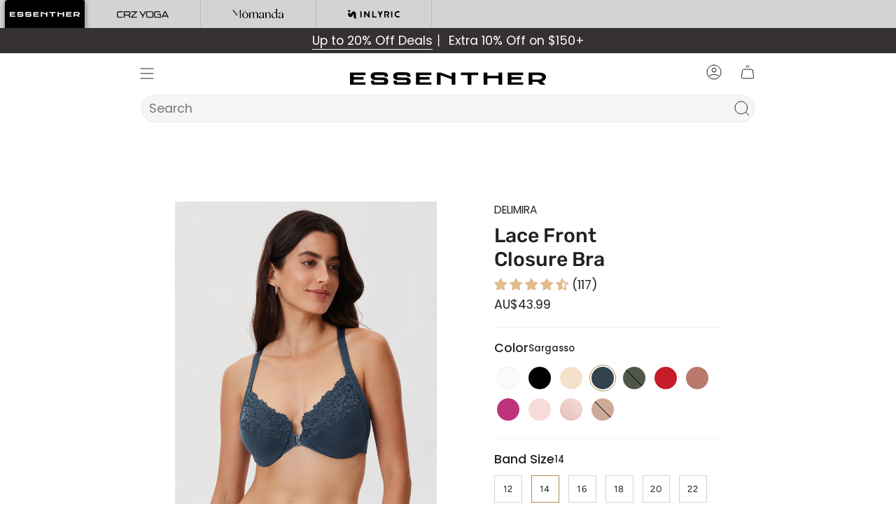

--- FILE ---
content_type: text/html; charset=utf-8
request_url: https://au.essenther.com/products/w657pu10?section_id=api-product-grid-item
body_size: 1241
content:
<div id="shopify-section-api-product-grid-item" class="shopify-section">

<div data-api-content>







<div class="grid-item product-item product-item--left product-item--outer-text product-item--has-quickbuy" id="product-item--api-product-grid-item-8546595635432" data-handle="w657pu10"  data-product-grid-item data-slide="||itemIndex||" data-slide-index="||itemIndex||" >
  <div class="product-item__image double__image" data-product-image>
    <a class="product-link" href="/products/w657pu10" aria-label="Lace Front Closure Bra" data-product-link="/products/w657pu10"><div class="product-item__bg" data-product-image-default><figure class="image-wrapper image-wrapper--cover lazy-image lazy-image--backfill is-loading" style="--aspect-ratio: 0.6666666666666666;--aspect-ratio-mobile: 0.6666666666666666;" data-aos="img-in"
  data-aos-delay="||itemAosDelay||"
  data-aos-duration="800"
  data-aos-anchor="#product-item--api-product-grid-item-8546595635432"
  data-aos-easing="ease-out-quart"><img src="//au.essenther.com/cdn/shop/files/W657-10-ES1.jpg?crop=center&amp;height=682&amp;v=1744971101&amp;width=1024" alt="" width="1024" height="682" loading="lazy" srcset="//au.essenther.com/cdn/shop/files/W657-10-ES1.jpg?crop=center&amp;height=204&amp;v=1744971101&amp;width=136 136w, //au.essenther.com/cdn/shop/files/W657-10-ES1.jpg?crop=center&amp;height=240&amp;v=1744971101&amp;width=160 160w, //au.essenther.com/cdn/shop/files/W657-10-ES1.jpg?crop=center&amp;height=270&amp;v=1744971101&amp;width=180 180w, //au.essenther.com/cdn/shop/files/W657-10-ES1.jpg?crop=center&amp;height=330&amp;v=1744971101&amp;width=220 220w, //au.essenther.com/cdn/shop/files/W657-10-ES1.jpg?crop=center&amp;height=381&amp;v=1744971101&amp;width=254 254w, //au.essenther.com/cdn/shop/files/W657-10-ES1.jpg?crop=center&amp;height=426&amp;v=1744971101&amp;width=284 284w, //au.essenther.com/cdn/shop/files/W657-10-ES1.jpg?crop=center&amp;height=438&amp;v=1744971101&amp;width=292 292w, //au.essenther.com/cdn/shop/files/W657-10-ES1.jpg?crop=center&amp;height=480&amp;v=1744971101&amp;width=320 320w, //au.essenther.com/cdn/shop/files/W657-10-ES1.jpg?crop=center&amp;height=720&amp;v=1744971101&amp;width=480 480w, //au.essenther.com/cdn/shop/files/W657-10-ES1.jpg?crop=center&amp;height=792&amp;v=1744971101&amp;width=528 528w, //au.essenther.com/cdn/shop/files/W657-10-ES1.jpg?crop=center&amp;height=960&amp;v=1744971101&amp;width=640 640w, //au.essenther.com/cdn/shop/files/W657-10-ES1.jpg?crop=center&amp;height=1080&amp;v=1744971101&amp;width=720 720w, //au.essenther.com/cdn/shop/files/W657-10-ES1.jpg?crop=center&amp;height=1440&amp;v=1744971101&amp;width=960 960w, //au.essenther.com/cdn/shop/files/W657-10-ES1.jpg?v=1744971101&amp;width=1024 1024w" sizes="(min-width: 1400px) calc(100vw / 4 - 32px), (min-width: 750px) calc(100vw / 2 - 22px), (min-width: 480px) calc(100vw / 2 - 16px), calc(100vw / 1)" class=" fit-cover is-loading ">
</figure>
</div><deferred-image class="product-item__bg__under hidden"><figure class="image-wrapper image-wrapper--cover lazy-image lazy-image--backfill is-loading" style="--aspect-ratio: 0.6666666666666666;--aspect-ratio-mobile: 0.6666666666666666;"><img src="//au.essenther.com/cdn/shop/files/W657-10-ES2.jpg?crop=center&amp;height=682&amp;v=1744971101&amp;width=1024" alt="" width="1024" height="682" loading="lazy" srcset="//au.essenther.com/cdn/shop/files/W657-10-ES2.jpg?crop=center&amp;height=204&amp;v=1744971101&amp;width=136 136w, //au.essenther.com/cdn/shop/files/W657-10-ES2.jpg?crop=center&amp;height=240&amp;v=1744971101&amp;width=160 160w, //au.essenther.com/cdn/shop/files/W657-10-ES2.jpg?crop=center&amp;height=270&amp;v=1744971101&amp;width=180 180w, //au.essenther.com/cdn/shop/files/W657-10-ES2.jpg?crop=center&amp;height=330&amp;v=1744971101&amp;width=220 220w, //au.essenther.com/cdn/shop/files/W657-10-ES2.jpg?crop=center&amp;height=381&amp;v=1744971101&amp;width=254 254w, //au.essenther.com/cdn/shop/files/W657-10-ES2.jpg?crop=center&amp;height=426&amp;v=1744971101&amp;width=284 284w, //au.essenther.com/cdn/shop/files/W657-10-ES2.jpg?crop=center&amp;height=438&amp;v=1744971101&amp;width=292 292w, //au.essenther.com/cdn/shop/files/W657-10-ES2.jpg?crop=center&amp;height=480&amp;v=1744971101&amp;width=320 320w, //au.essenther.com/cdn/shop/files/W657-10-ES2.jpg?crop=center&amp;height=720&amp;v=1744971101&amp;width=480 480w, //au.essenther.com/cdn/shop/files/W657-10-ES2.jpg?crop=center&amp;height=792&amp;v=1744971101&amp;width=528 528w, //au.essenther.com/cdn/shop/files/W657-10-ES2.jpg?crop=center&amp;height=960&amp;v=1744971101&amp;width=640 640w, //au.essenther.com/cdn/shop/files/W657-10-ES2.jpg?crop=center&amp;height=1080&amp;v=1744971101&amp;width=720 720w, //au.essenther.com/cdn/shop/files/W657-10-ES2.jpg?crop=center&amp;height=1440&amp;v=1744971101&amp;width=960 960w, //au.essenther.com/cdn/shop/files/W657-10-ES2.jpg?v=1744971101&amp;width=1024 1024w" sizes="(min-width: 1400px) calc(100vw / 4 - 32px), (min-width: 750px) calc(100vw / 2 - 22px), (min-width: 480px) calc(100vw / 2 - 16px), calc(100vw / 1)" class=" fit-cover is-loading ">
</figure>
</deferred-image></a>

    <quick-add-product>
      <div class="quick-add__holder" data-quick-add-holder="8546595635432"><button class="quick-add__button caps"
            type="button"
            data-quick-add-btn
            data-quick-add-modal-handle="w657pu10"
          >
            <span class="btn__text">Quick add</span>
            <span class="btn__plus"></span>
            <span class="btn__added">&nbsp;</span>
            <span class="btn__loader">
              <svg height="18" width="18" class="svg-loader">
                <circle r="7" cx="9" cy="9" />
                <circle stroke-dasharray="87.96459430051421 87.96459430051421" r="7" cx="9" cy="9" />
              </svg>
            </span>
          </button>


<template data-quick-add-modal-template>
  <dialog class="product-quick-add" data-product-id="8546595635432" data-section-id="api-product-grid-item-8546595635432" inert data-quick-add-modal>
    <form method="dialog">
      <button class="visually-hidden" aria-label="Close" autofocus></button>
    </form>

    <div class="product-quick-add__content" data-product-upsell-container data-scroll-lock-scrollable>
      <div class="product-quick-add__close-outer">
        <button class="product-quick-add__close drawer__close" aria-label="Close" data-quick-add-modal-close><svg aria-hidden="true" focusable="false" role="presentation" class="icon icon-cancel" viewBox="0 0 24 24"><path d="M6.758 17.243 12.001 12m5.243-5.243L12 12m0 0L6.758 6.757M12.001 12l5.243 5.243" stroke="currentColor" stroke-linecap="round" stroke-linejoin="round"/></svg></button>
      </div>

      <div class="product-quick-add__inner" data-product-upsell-ajax></div>

      <div class="loader loader--top"><div class="loader-indeterminate"></div></div>
    </div>
  </dialog>
</template></div>
    </quick-add-product>
  </div>

  <div class="product-information" data-product-information>
    <div class="product-item__info">
      <a class="product-link" href="/products/w657pu10" aria-label="Lace Front Closure Bra" data-product-link="/products/w657pu10"><p class="product-item__title">Lace Front Closure Bra</p>
        <div data-flair-product-badge data-product-id=8546595635432></div>

        <div class="product-item__price__holder"><div class="product-item__price" data-product-price>
            

            
            
            
            

<span class="price">
  
    <span class="new-price">
      
AU$43.99
</span>
  
</span>

          </div>
        </div>
      </a><div class="product-item__swatches__holder product-item__swatches__holder--circle">
          <form class="radio__fieldset radio__fieldset--swatches radio__fieldset--pgi" data-grid-swatch-form data-fieldset>
          <grid-swatch class="selector-wrapper__scrollbar" data-scrollbar data-swatch-handle="w657pu10" data-array-handles="[&quot;w657pu02&quot;, &quot;w657pu01&quot;, &quot;w657pu03&quot;, &quot;w657pu10&quot;, &quot;w657pu09&quot;, &quot;w657pu08&quot;, &quot;w657pu04&quot;]" data-swatch-label=" Colour" data-color-group="Color"></grid-swatch>

          <div class="selector-wrapper__actions">
            <button type="button" class="radio__fieldset__arrow radio__fieldset__arrow--prev is-hidden" data-scrollbar-arrow-prev><svg aria-hidden="true" focusable="false" role="presentation" class="icon icon-nav-arrow-left" viewBox="0 0 24 24"><path d="m15 6-6 6 6 6" stroke="#000" stroke-linecap="round" stroke-linejoin="round"/></svg><span class="visually-hidden">See All</span>
            </button>

            <button type="button" class="radio__fieldset__arrow radio__fieldset__arrow--next is-hidden" data-scrollbar-arrow-next>
              <svg aria-hidden="true" focusable="false" role="presentation" class="icon icon-nav-arrow-right" viewBox="0 0 24 24"><path d="m9 6 6 6-6 6" stroke="#000" stroke-width="1" stroke-linecap="round" stroke-linejoin="round"/></svg>
              <span class="visually-hidden">See All</span>
            </button>
          </div>
        </form>

          
        </div></div>
  </div>
</div></div></div>

--- FILE ---
content_type: text/css
request_url: https://au.essenther.com/cdn/shop/t/98/assets/font-settings.css?v=160105942760150227341766659350
body_size: -60
content:
@font-face{font-family:Rubik;font-weight:500;font-style:normal;font-display:swap;src:url(//au.essenther.com/cdn/fonts/rubik/rubik_n5.46f1bf0063ef6b3840ba0b9b71e86033a15b4466.woff2) format("woff2"),url(//au.essenther.com/cdn/fonts/rubik/rubik_n5.c73c6e4dcc7dfb4852265eb6e0e59860278f8b84.woff) format("woff")}@font-face{font-family:Poppins;font-weight:400;font-style:normal;font-display:swap;src:url(//au.essenther.com/cdn/fonts/poppins/poppins_n4.0ba78fa5af9b0e1a374041b3ceaadf0a43b41362.woff2) format("woff2"),url(//au.essenther.com/cdn/fonts/poppins/poppins_n4.214741a72ff2596839fc9760ee7a770386cf16ca.woff) format("woff")}@font-face{font-family:Figtree;font-weight:400;font-style:normal;font-display:swap;src:url(//au.essenther.com/cdn/fonts/figtree/figtree_n4.3c0838aba1701047e60be6a99a1b0a40ce9b8419.woff2) format("woff2"),url(//au.essenther.com/cdn/fonts/figtree/figtree_n4.c0575d1db21fc3821f17fd6617d3dee552312137.woff) format("woff")}@font-face{font-family:Rubik;font-weight:600;font-style:normal;font-display:swap;src:url(//au.essenther.com/cdn/fonts/rubik/rubik_n6.67aea03a872140ecba69ec8f230a6b23b75ea115.woff2) format("woff2"),url(//au.essenther.com/cdn/fonts/rubik/rubik_n6.68bdcdd14ff1017f6af9d9be50d3740fc083b3fd.woff) format("woff")}@font-face{font-family:Poppins;font-weight:500;font-style:normal;font-display:swap;src:url(//au.essenther.com/cdn/fonts/poppins/poppins_n5.ad5b4b72b59a00358afc706450c864c3c8323842.woff2) format("woff2"),url(//au.essenther.com/cdn/fonts/poppins/poppins_n5.33757fdf985af2d24b32fcd84c9a09224d4b2c39.woff) format("woff")}@font-face{font-family:Poppins;font-weight:400;font-style:italic;font-display:swap;src:url(//au.essenther.com/cdn/fonts/poppins/poppins_i4.846ad1e22474f856bd6b81ba4585a60799a9f5d2.woff2) format("woff2"),url(//au.essenther.com/cdn/fonts/poppins/poppins_i4.56b43284e8b52fc64c1fd271f289a39e8477e9ec.woff) format("woff")}@font-face{font-family:Poppins;font-weight:500;font-style:italic;font-display:swap;src:url(//au.essenther.com/cdn/fonts/poppins/poppins_i5.6acfce842c096080e34792078ef3cb7c3aad24d4.woff2) format("woff2"),url(//au.essenther.com/cdn/fonts/poppins/poppins_i5.a49113e4fe0ad7fd7716bd237f1602cbec299b3c.woff) format("woff")}
/*# sourceMappingURL=/cdn/shop/t/98/assets/font-settings.css.map?v=160105942760150227341766659350 */


--- FILE ---
content_type: image/svg+xml
request_url: https://au.essenther.com/cdn/shop/files/momanda-link0815.svg?v=1743410507&width=100
body_size: 237
content:
<svg version="1.1" id="图层_1" xmlns="http://www.w3.org/2000/svg" xmlns:xlink="http://www.w3.org/1999/xlink" x="0px" y="0px" viewBox="0 0 305.5 66" style="enable-background:new 0 0 305.5 66;" xml:space="preserve">
<g>
	<g id="_图层_1">
		<g id="_图层_1-2_1_">
			<g id="_图层_1-2">
				<g id="_图层_1-2-2">
					<g>
						<path d="M59.9,40.8L45.8,20.2v30.3h-0.7V21c0-2.8-0.2-1.6-0.6-2.1c-0.8-0.9-2-1.9-3.2-1.9h-0.3c-0.3,0-0.3-0.4,0-0.4
							c0.3,0,5.9-0.4,6.2-0.4s0.4,0.1,0.5,0.3c0.4,0.6,1.3,2.1,2,3.1L61.5,37l9.9-15.4c2.2-3.6,3-5.2,3.9-5.2c0,0,5,0.3,5.7,0.4
							c0.4,0,0.4,0.5,0,0.5h-0.7c-2.4,0-2.6,0.3-2.6,12.3v21.2H74V18.9L59.9,40.8L59.9,40.8L59.9,40.8z M44.6,18.9
							c-0.8-0.9-2-1.9-3.2-1.9h-0.3c-0.3,0-0.3-0.4,0-0.4s5.9-0.4,6.2-0.4s0.4,0.1,0.5,0.3c0.4,0.6,1.3,2.1,2,3.1"></path>
						<path d="M114.2,50.5V32.1c0-1.4-1.1-2.7-2.3-3.7c-0.2-0.2-0.2-0.3,0-0.3c0.9-0.4,2.7-1.3,3.6-2.1h0.3c0.9,0.9,1.9,2.8,2,4.9
							c2.4-3.3,5-5.4,8.7-5.4s6.1,1.3,7.4,5.5c2.5-3.5,5-5.5,8.8-5.5c3.9,0,8.2,2.3,8.2,9.9v15.1h-3.7V34.9c0-6-3.2-7.9-6.1-7.9
							s-5.2,2.1-7,4.5v18.9h-3.7V34.9c0-6-2.6-7.9-5.6-7.9c-3,0-4.9,1.4-7,4.4v19L114.2,50.5L114.2,50.5L114.2,50.5z"></path>
						<path d="M155.7,45.6c0-3.2,3.2-6.5,12.3-10L172,34c-0.3-6.1-1.6-7.9-5.2-7.9s-5.3,3.9-6.3,5.4c-0.5,0.6-0.9,0.9-2.2,0.9
							s-2-0.4-2-1.1s0.5-1.5,1.7-2.3c1.9-1.3,6-3.3,9.6-3.3s8.3,2.5,8.3,8.9s-0.4,16-0.4,16h-4c0,0,0-5.9,0.2-7
							c-1.4,2.3-6.5,7.6-9.9,7.6c-3.4,0-6-2.5-6-5.5L155.7,45.6L155.7,45.6L155.7,45.6z M164.3,48.9c2.7,0,7.1-4.9,7.6-6.5
							c0-0.6,0.3-3,0.3-7v-1l-4,1.7c-7.2,3-8.9,4.5-8.9,8.1C159.2,47.8,161.9,49,164.3,48.9L164.3,48.9
							C164.3,49,164.3,49,164.3,48.9L164.3,48.9z"></path>
						<path d="M237.6,45.6c0-3.2,3.2-6.5,12.3-10l4.1-1.5c-0.3-6.1-1.6-7.9-5.2-7.9s-5.3,3.9-6.3,5.4c-0.5,0.6-0.9,0.9-2.2,0.9
							s-2-0.4-2-1.1s0.5-1.5,1.7-2.3c1.9-1.3,6-3.3,9.6-3.3c3.5,0,8.3,2.5,8.3,8.9s-0.4,16-0.4,16h-4c0,0,0-5.9,0.2-7
							c-1.4,2.3-6.5,7.6-9.9,7.6c-3.4,0-6-2.5-6-5.5L237.6,45.6L237.6,45.6L237.6,45.6z M246.1,48.9c2.7,0,7.1-4.9,7.6-6.5
							c0-0.6,0.3-3,0.3-7v-1l-4,1.7c-7.2,3-8.9,4.5-8.9,8.1C241.1,47.8,243.8,49,246.1,48.9L246.1,48.9
							C246.1,49,246.1,49,246.1,48.9L246.1,48.9z"></path>
						<path d="M203.5,50.5h-3.6V35c0-6-3.1-7.9-5.9-7.9s-5,1.4-7.4,4.4v19h-3.7V32.1c0-1.4-1.1-2.7-2.3-3.7c-0.2-0.2-0.2-0.3,0-0.3
							c0.9-0.4,2.7-1.3,3.6-2.1h0.3c0.9,0.9,1.9,2.8,2,4.9c2.5-3.3,5.3-5.3,9-5.3s7.9,2.3,7.9,9.9L203.5,50.5
							C203.4,50.5,203.5,50.5,203.5,50.5z"></path>
						<path d="M228.8,17.2c0-4.2-0.8-4.1-3.2-3.8c-0.4,0-0.4-0.4,0-0.5c2.5-0.5,4.2-1.4,5.9-2.3c0.2-0.2,1,0.1,1,0.4v39.4h-3.7v-5
							c-2.3,3.5-6.1,5.5-10,5.5c-5.6,0-10.3-4.8-10.3-11.4s7-14,14.1-14c7,0,4.8,1.1,6.2,2.3V17.2L228.8,17.2z M211.9,37.6
							c0,5.7,3.2,11.8,9.4,11.8s5.9-1.9,7.6-4.7V31.4c-1.9-3.4-4.7-4.9-8.3-4.9C215.3,26.6,212,30.3,211.9,37.6L211.9,37.6
							L211.9,37.6L211.9,37.6z"></path>
						<path d="M96.4,25.5c-6.9,0-12.5,5.7-12.5,12.7s5.6,12.7,12.5,12.7c6.9,0,12.5-5.7,12.5-12.7S103.3,25.5,96.4,25.5z M96.4,50.4
							c-4.7,0-8.4-5.5-8.4-12.2s3.8-12.2,8.4-12.2s8.4,5.5,8.4,12.2S101,50.4,96.4,50.4z"></path>
						<path d="M114.2,50.5V32.1c0-1.4-1.1-2.7-2.3-3.7c-0.2-0.2-0.2-0.3,0-0.3c0.9-0.4,2.7-1.3,3.6-2.1h0.3c0.9,0.9,1.9,2.8,2,4.9
							c2.4-3.3,5-5.4,8.7-5.4s6.1,1.3,7.4,5.5c2.5-3.5,5-5.5,8.8-5.5c3.9,0,8.2,2.3,8.2,9.9v15.1h-3.7V34.9c0-6-3.2-7.9-6.1-7.9
							s-5.2,2.1-7,4.5v18.9h-3.7V34.9c0-6-2.6-7.9-5.6-7.9c-3,0-4.9,1.4-7,4.4v19L114.2,50.5L114.2,50.5L114.2,50.5z"></path>
						<path d="M155.7,45.6c0-3.2,3.2-6.5,12.3-10L172,34c-0.3-6.1-1.6-7.9-5.2-7.9s-5.3,3.9-6.3,5.4c-0.5,0.6-0.9,0.9-2.2,0.9
							s-2-0.4-2-1.1s0.5-1.5,1.7-2.3c1.9-1.3,6-3.3,9.6-3.3s8.3,2.5,8.3,8.9s-0.4,16-0.4,16h-4c0,0,0-5.9,0.2-7
							c-1.4,2.3-6.5,7.6-9.9,7.6c-3.4,0-6-2.5-6-5.5L155.7,45.6L155.7,45.6L155.7,45.6z M164.3,48.9c2.7,0,7.1-4.9,7.6-6.5
							c0-0.6,0.3-3,0.3-7v-1l-4,1.7c-7.2,3-8.9,4.5-8.9,8.1C159.2,47.8,161.9,49,164.3,48.9L164.3,48.9
							C164.3,49,164.3,49,164.3,48.9L164.3,48.9z"></path>
						<path d="M237.6,45.6c0-3.2,3.2-6.5,12.3-10l4.1-1.5c-0.3-6.1-1.6-7.9-5.2-7.9s-5.3,3.9-6.3,5.4c-0.5,0.6-0.9,0.9-2.2,0.9
							s-2-0.4-2-1.1s0.5-1.5,1.7-2.3c1.9-1.3,6-3.3,9.6-3.3c3.5,0,8.3,2.5,8.3,8.9s-0.4,16-0.4,16h-4c0,0,0-5.9,0.2-7
							c-1.4,2.3-6.5,7.6-9.9,7.6c-3.4,0-6-2.5-6-5.5L237.6,45.6L237.6,45.6L237.6,45.6z M246.1,48.9c2.7,0,7.1-4.9,7.6-6.5
							c0-0.6,0.3-3,0.3-7v-1l-4,1.7c-7.2,3-8.9,4.5-8.9,8.1C241.1,47.8,243.8,49,246.1,48.9L246.1,48.9
							C246.1,49,246.1,49,246.1,48.9L246.1,48.9z"></path>
						<path d="M203.5,50.5h-3.6V35c0-6-3.1-7.9-5.9-7.9s-5,1.4-7.4,4.4v19h-3.7V32.1c0-1.4-1.1-2.7-2.3-3.7c-0.2-0.2-0.2-0.3,0-0.3
							c0.9-0.4,2.7-1.3,3.6-2.1h0.3c0.9,0.9,1.9,2.8,2,4.9c2.5-3.3,5.3-5.3,9-5.3s7.9,2.3,7.9,9.9L203.5,50.5
							C203.4,50.5,203.5,50.5,203.5,50.5z"></path>
						<path d="M228.8,17.2c0-4.2-0.8-4.1-3.2-3.8c-0.4,0-0.4-0.4,0-0.5c2.5-0.5,4.2-1.4,5.9-2.3c0.2-0.2,1,0.1,1,0.4v39.4h-3.7v-5
							c-2.3,3.5-6.1,5.5-10,5.5c-5.6,0-10.3-4.8-10.3-11.4s7-14,14.1-14c7,0,4.8,1.1,6.2,2.3V17.2L228.8,17.2z M211.9,37.6
							c0,5.7,3.2,11.8,9.4,11.8s5.9-1.9,7.6-4.7V31.4c-1.9-3.4-4.7-4.9-8.3-4.9C215.3,26.6,212,30.3,211.9,37.6L211.9,37.6
							L211.9,37.6L211.9,37.6z"></path>
						<rect x="89.7" y="20.5" width="13.3" height="1"></rect>
						<path d="M96.4,25.5c-6.9,0-12.5,5.7-12.5,12.7s5.6,12.7,12.5,12.7c6.9,0,12.5-5.7,12.5-12.7S103.3,25.5,96.4,25.5z M96.4,50.4
							c-4.7,0-8.4-5.5-8.4-12.2s3.8-12.2,8.4-12.2s8.4,5.5,8.4,12.2S101,50.4,96.4,50.4z"></path>
					</g>
				</g>
			</g>
		</g>
	</g>
</g>
</svg>


--- FILE ---
content_type: image/svg+xml
request_url: https://au.essenther.com/cdn/shop/files/MOMANDA_fd2c5f86-7e02-4ec1-89b9-9f3e9b51e73e.svg?v=1743410361&width=50
body_size: -63
content:
<svg xml:space="preserve" style="enable-background:new 0 0 215.5 66;" viewBox="0 0 215.5 66" y="0px" x="0px" xmlns:xlink="http://www.w3.org/1999/xlink" xmlns="http://www.w3.org/2000/svg" id="图层_1" version="1.1">
<style type="text/css">
	.st0{fill:#000;}
	.st1{fill:#000;}
	.st2{fill:#000;}
	.st3{fill:#000;}
</style>
<g>
	<g id="_图层_1">
		<g id="_图层_1-2_1_">
			<g id="_图层_1-2">
				<g id="_图层_1-2-2">
					<g>
						<g>
							<path d="M64,55.8v5.6c-0.1,0.9-1.3,2.3-5.9,2.5c-3.3,0-6.1-0.2-6.4-1.9c-0.6-4.4-1.9-10.6-1.1-15.1
								c0-0.7-0.2-1.6-0.5-2.2c-4.5-7-1.7-12.1,0.7-15.5c2.6-3.6,1.7-8.9,0.1-12.5c-1.1-3.5,0.5-5.8,1.3-7.2c1.5-2.4,0.9-6.1,3-7.9
								c0,0,1.9-0.7,2.4-0.5c0,0-0.6,0.7-1.3,2c-0.6,1.1-1.2,2.7-1.6,4.7c-0.2,1.1,1.5,1.5,3.2,1.6H61C70.2,9,71,6.2,71,6.2
								c2-4.2,3-5.4,3.7-5.8c0.2,0,1-0.7,2.8,0.2c-0.2,0.1-0.6,0.6-0.9,1.1l0,0C75,4.3,73.5,10.2,75,13.6l0,0c0.5,1.1,1.4,2,2.7,2.3
								c-0.7,2.3-1.9,5.5-2.9,8.4c-1.5,4.1-0.8,7.8,0,9.9c0,0,5.5,11.5,3.8,23.8l-0.4,5c-0.4,3.1-2,2.6-4.8,2.8
								c-5.4,0.3-7.6-1.2-8.1-2.1c-0.4-0.8-0.8-6.4-0.9-7.8s-0.3-0.2-0.3,0L64,55.8L64,55.8z" class="st1"></path>
							<path d="M75.2,14.1C77.7,7.3,76,2.3,76,1.8s0,0,0,0l1.4-1.2l0,0c0.2,0.3,3.2,5.7,0.2,15.4l0,0
								c-1.2,0.5-2.5,0.1-2.6,0s0,0,0,0L75.2,14.1h-0.1H75.2z" class="st1"></path>
							<path d="M58,9.4c0.2-0.5-1.7-6.3-1.7-6.3c0.7-1.3,1.3-2,1.3-2C59.3,1.8,61,9.4,61,9.4H58L58,9.4L58,9.4z" class="st1"></path>
						</g>
						<path d="M49.9,44.5c0,0,0.7,1.2,0.6,3C52,46.5,51.3,44.5,49.9,44.5z" class="st1"></path>
					</g>
				</g>
				<g>
					<path d="M176.4,42.7c2.9-25.2-1.3-33.1-3.3-34.4l-2.2,1.3c0,0,5.7,2.3,3.3,31.6L176.4,42.7L176.4,42.7z" class="st1"></path>
					<path d="M143.4,42.9c1.1-25.5-4.7-34-8.1-34.7l-2.2,0.9c0,0,9.4,4.3,8,34.6L143.4,42.9L143.4,42.9z" class="st1"></path>
					<path d="M141.8,41.9c0,0,3.8-3.3,18-5.4c8.1-6.4,4.9-24,12.1-28.7c3.9,1-2.8-0.6-3.2,17.9c0,3.2,1.7,6.5,2.7,9.6
						c1.5,4.3,4.2,5,4.9,7.1s0,0.2,0,0.3c-0.8,2.7-3.6,11.8-4.5,14.4c-10.3,3.8-24.6-4.6-36.2-2.1c-9.1,2.5-8.1,1.8-9.5-4.1
						l-0.9-1.8c-6.1-7.7-2.1-15.5,1.3-27.2c3.4-11,5.1-13,6.6-13.8h2.1c0,0-2.9,0.6-5.2,8.7c-5,15.8,8.3,27.3,9.1,27.3
						s0.9-0.3,2.5-2.4h0.1L141.8,41.9z" class="st2"></path>
					<path d="M176.3,42.8c-7.3,4.6-14.3,7-14.6,9.3s-0.2,0.6-0.7,0.6h-1.3c-0.3,0-0.7-0.1-0.7-0.4
						c-0.3-19.1-17.3-10.2-17.3-10.2s18.4-13.1,32.1-2.5c0.2,0.1,3.1,2.9,2.4,3.3l0,0L176.3,42.8z" class="st3"></path>
				</g>
			</g>
		</g>
	</g>
</g>
</svg>

--- FILE ---
content_type: text/javascript
request_url: https://au.essenther.com/cdn/shop/t/98/assets/starapps_script.js?v=18811661212445606291766659313
body_size: 9566
content:
var variantImageAutomator=function(){function create_element_append_to_body(el,elId,display){display||(display="none");var g=document.createElement(el);g.id=elId,g.style="display:"+display,document.body.appendChild(g)}function find_current_variant(section){var variant_id2,element=section||document;default_variant=default_variant==0?Object.keys(product_variants)[0]:default_variant;var queries={};if(document.location.search.substr(1).split("&").forEach(function(q){var i=q.split("=");try{queries[i[0].toString()]=i[1].toString()}catch{}}),isNaN(queries.variant)){let selector=element.querySelector('form[action="/cart/add"] [name="id"]:checked')||element.querySelector('form[action="/cart/add"] [name="id"]')||element.querySelector('select[name="id"]')||element.querySelector('[name="id"]');variant_id2=selector?selector.value:default_variant}else variant_id2=queries.variant?queries.variant:element.querySelector("select option[value='"+default_variant+"']").parentNode.value;return variant_id2||default_variant}function is_variant_in_url(){return document.location.search.indexOf("variant=")>=0}function find_current_variant_from_url(){var variant_id2,queries={};return document.location.search.substr(1).split("&").forEach(function(q){var i=q.split("=");try{queries[i[0].toString()]=i[1].toString()}catch{}}),isNaN(queries.variant)?variant_id2=null:queries.variant&&(variant_id2=queries.variant),variant_id2}function find_variant_images(variant_id2){var variant_images2;if(variant_id2||(variant_id2=find_current_variant()),variants.hasOwnProperty(variant_id2)?variant_images2=variants[variant_id2]:(variant_id2=find_current_variant_from_url(),variant_images2=variants.hasOwnProperty(variant_id2)?variants[variant_id2]:variants[default_variant]),(!variant_images2||variant_images2.length==0)&&skip_showcase_image>=product_images.length)return product_images;if(!is_home&&only_run_if_variant_in_url!="no_action"&&!is_variant_in_url()){let showcase_images2=function(){return variants.g.length?variants.g:variant_assigned_images},skipped_and_showcase_images2=function(){let images=variants.skipped.concat(variants.g);return images.length?images:variant_assigned_images};var showcase_images=showcase_images2,skipped_and_showcase_images=skipped_and_showcase_images2;if(selection_vid=0,only_run_if_variant_in_url=="showcase_only")return showcase_images2();if(only_run_if_variant_in_url=="showcase_and_variants")return variants.g.concat(variant_assigned_images);if(only_run_if_variant_in_url=="featured_only")return[product_images[0]];if(only_run_if_variant_in_url=="featured_and_showcase")return skip_showcase_image>0?[product_images[0]].concat(variants.g):showcase_images2();if(only_run_if_variant_in_url=="skipped_and_showcase")return skipped_and_showcase_images2();if(only_run_if_variant_in_url=="show_all")return product_images}return general_images_position=="at_start"?variant_images2=variants.g.concat(variant_images2):general_images_position=="at_end"&&(variant_images2=variant_images2.concat(variants.g)),variant_images2&&variant_images2.length!=0?variant_images2:product_images}function is_array_equal(a1,a2){return JSON.stringify(a1)===JSON.stringify(a2)}function find_variant_media(variant_id2){var variant_media;if(variant_id2||(variant_id2=find_current_variant()),variants_media.hasOwnProperty(variant_id2)?variant_media=variants_media[variant_id2]:(variant_id2=find_current_variant_from_url(),variant_media=variants_media.hasOwnProperty(variant_id2)?variants_media[variant_id2]:variants_media[default_variant]),(!variant_media||variant_media.length==0)&&skip_showcase_image>=product_media.length)return product_media;if(!is_home&&only_run_if_variant_in_url!="no_action"&&!is_variant_in_url()){let showcase_images2=function(){return variants_media.g.length?variants_media.g:variant_assigned_media},skipped_and_showcase_images2=function(){let images=variants_media.skipped.concat(variants_media.g);return images.length?images:variant_assigned_media};var showcase_images=showcase_images2,skipped_and_showcase_images=skipped_and_showcase_images2;if(selection_vid=0,only_run_if_variant_in_url=="showcase_only")return showcase_images2();if(only_run_if_variant_in_url=="showcase_and_variants")return variants_media.g.concat(variant_assigned_media);if(only_run_if_variant_in_url=="featured_only")return[product_media[0]];if(only_run_if_variant_in_url=="featured_and_showcase")return skip_showcase_image>0?[product_media[0]].concat(variants_media.g):showcase_images2();if(only_run_if_variant_in_url=="skipped_and_showcase")return skipped_and_showcase_images2();if(only_run_if_variant_in_url=="show_all")return product_media}return general_images_position=="at_start"?variant_media=variants_media.g.concat(variant_media):general_images_position=="at_end"&&(variant_media=variant_media.concat(variants_media.g)),variant_media&&variant_media.length!=0?priority_video?moveVideoToFront(variant_media):variant_media:product_media}function moveVideoToFront(arr){const videoIndex=arr.findIndex(obj=>obj.media_type==="video"||obj.media_type==="external_video");if(videoIndex>-1){const videoObj=arr.splice(videoIndex,1)[0];arr.unshift(videoObj)}return arr}var quick_view_enabled=!1,skip_showcase_image=0,selected_theme_name="Broadcast",priority_video=!1,can_execute_script=!1,is_home=!1,only_run_if_variant_in_url="no_action",limit_on_product="none",product_url="",is_product_preview=window.location.href.toLowerCase().indexOf("/products_preview")>=0,is_product_page=/\/products\/|\/produkty\/|\/produkte\//.test(window.location.href.toLowerCase()),is_pages=(is_home=window.location.pathname=="/",window.location.pathname.indexOf("/pages/")>=0),variant_id=0,selection_vid=0,last_variant_images={};if((is_home||is_pages||is_product_page||is_product_preview)&&(can_execute_script=!0),quick_view_enabled)var jTimer=setInterval(function(){window.$&&window.jQuery&&(clearInterval(jTimer),$(".quicklook [data-product-thumbs]").hide())},10);if(can_execute_script){if(is_home){if(selected_theme_name=="Startup")product_url=document.querySelector('[data-section-type="featured-product"] .product-title a')?document.querySelector('[data-section-type="featured-product"] .product-title a').href:"";else if(selected_theme_name=="Flow")product_url=document.querySelector("#product-box .product-details--form-wrapper a")?document.querySelector("#product-box .product-details--form-wrapper a").href:"";else if(selected_theme_name!="Debut"){if(selected_theme_name!="Success theme"){if(selected_theme_name=="Supply V2")product_url=document.querySelector('[data-section-type="product-template"] a.full-details')?document.querySelector('[data-section-type="product-template"] a.full-details').href:"";else if(selected_theme_name=="Launch")product_url=document.querySelector(".home-featured-product .product-title a")?document.querySelector(".home-featured-product .product-title a").href:"";else if(selected_theme_name=="Responsive")product_url=document.querySelector(".featured-product-section .product_name a")?document.querySelector(".featured-product-section .product_name a").href:"";else if(selected_theme_name!="Streamline"){if(selected_theme_name=="Broadcast")product_url=document.querySelector('[data-section-type="product"] .product__title a')?document.querySelector('[data-section-type="product"] .product__title a').href:"";else if(selected_theme_name=="Palo Alto V2")product_url=document.querySelector('[data-section-type="featured-product"]:first-child .featured-product-title a')?document.querySelector('[data-section-type="featured-product"]:first-child .featured-product-title a').href:"";else if(selected_theme_name=="Startup V3")product_url=document.querySelector(".product-title a")?document.querySelector(".product-title a").href:"";else if(["Turbo","Turbo Seoul","Turbo Florence","Turbo Portland","Turbo Chicago","Turbo Dubai","Turbo Tennessee"].indexOf(selected_theme_name)>=0)product_url=document.querySelector(".product_section .product_name a")?document.querySelector(".product_section .product_name a").href:"";else if(selected_theme_name=="Palo Alto V3")product_url=document.querySelector('[data-section-type="featured-product"] .featured-product-title a')?document.querySelector('[data-section-type="featured-product"] .featured-product-title a').href:"";else if(selected_theme_name=="Warehouse")product_url=document.querySelector('[data-section-type="product"]:last-child .product-meta__title a')?document.querySelector('[data-section-type="product"]:last-child .product-meta__title a').href:"";else if(selected_theme_name=="Flex")product_url=document.querySelector(".shopify-section.featured-product-section.jsProduct .product-thumbnail__title a")?document.querySelector(".shopify-section.featured-product-section.jsProduct .product-thumbnail__title a").href:"";else if(["Empire V5.1","Superstore V2"].indexOf(selected_theme_name)>=0){let product_links=document.querySelectorAll(".featured-product--container .product-link");product_url=product_links.length?product_links[product_links.length-1].href:""}}}}product_url=product_url.replace(/\/$/,"").split("?")[0].split("#")[0]}else is_pages?(selected_theme_name=="Broadcast"&&(product_url=document.querySelector('[data-section-type="product"] .product__title a')?document.querySelector('[data-section-type="product"] .product__title a').href:""),product_url=product_url.replace(/\/$/,"").split("?")[0].split("#")[0]):product_url=window.location.pathname.replace(/\/$/,"").replace("//","/");if(product_url.length&&(window.via_product_handle===void 0||window.via_product_handle!=product_url)){let assign_variants_media2=function(productJson2){product_media=ql_arr_hb_all_media||productJson2.media,ql_arr_hb_all_variants?ql_all_variants=ql_arr_hb_all_variants:ql_all_variants=productJson2.variants,ql_all_variants.forEach(function(variant){variant.featured_image&&variant_assigned_images_ids.indexOf(variant.featured_image.id)==-1&&(variant_assigned_images_ids.push(variant.featured_image.id),variant_assigned_images.push(variant.featured_image)),variant.featured_media&&variant_assigned_media_ids.indexOf(variant.featured_media.id)==-1&&(variant_assigned_media_ids.push(variant.featured_media.id),variant_assigned_media.push(variant.featured_media)),!default_variant&&variant.available&&(default_variant=variant.id),variant.featured_media&&(all_variant_media[variant.featured_media.id]||(all_variant_media[variant.featured_media.id]=[]),all_variant_media[variant.featured_media.id].push(variant.id)),variants_media[variant.id]=[],variant.featured_image&&(all_variant_images[variant.featured_image.id]||(all_variant_images[variant.featured_image.id]=[]),all_variant_images[variant.featured_image.id].push(variant.id)),variants[variant.id]=[],product_variants[variant.id]=variant});var general_media=!0,current_variant_ids=[];product_media.forEach(function(media,index){general_media&&variant_assigned_media_ids.indexOf(media.id)==-1?skip_showcase_image>0&&index<skip_showcase_image?variants_media.skipped.push(media):variants_media.g.push(media):(general_media=!1,(current_variant_ids=all_variant_media[media.id]?all_variant_media[media.id]:current_variant_ids).forEach(function(variant_id2){variants_media[variant_id2].push(media)}))})},assign_variant_images2=function(images){var general_images=!0,current_variant_ids=[];(product_images=images).forEach(function(image,index){general_images&&variant_assigned_images_ids.indexOf(image.id)==-1?skip_showcase_image>0&&index<skip_showcase_image?variants.skipped.push(image):variants.g.push(image):(general_images=!1,(current_variant_ids=all_variant_images[image.id]?all_variant_images[image.id]:current_variant_ids).forEach(function(variant_id2){variants[variant_id2].push(image)}))})},is_correct_theme_selected2=function(){let excluded_theme_names="Shogun Page Builder App, GemPages Page Builder App, LayoutHub Easy Page Builder App, MagicZoomPlus App, MyCustomTheme, PageFly Advanced Page Builder App";if(window.BOOMR&&window.BOOMR.themeName){let theme_name="Broadcast".toLowerCase(),boomr_theme=window.BOOMR.themeName.toLowerCase();if(excluded_theme_names.includes(theme_name))return!0;if(!theme_name.includes(boomr_theme))return console.log(`If app is not working, please select ${window.BOOMR.themeName} as theme in app dashboard.`),!1}return!0},is_restrictable2=function(){return limit_on_product=="include_selected"&&/via_enabled|viaenabled|via-enabled|__via_enabled/.test(product_tags.toLowerCase())==0||limit_on_product=="exclude_selected"&&/via_disabled|via-disabled|viadisabled|__via_disabled/.test(product_tags.toLowerCase())==1},get_ready_with_data2=function(_callback){var DONE=4,OK=200,xhr_for_js=new XMLHttpRequest;return xhr_for_js.open("GET",product_url+".js",!0),xhr_for_js.send(),xhr_for_js.onreadystatechange=function(){if(xhr_for_js.readyState===DONE&&xhr_for_js.status===OK){if(productJson=JSON.parse(xhr_for_js.responseText),product_tags=productJson.tags.join(),(productJson.media===void 0||productJson.media.length==0)&&productJson.images.length==0)return;assign_variants_media2(productJson);var xhr_for_json=new XMLHttpRequest;xhr_for_json.open("GET",product_url+".json",!0),xhr_for_json.send(),xhr_for_json.onreadystatechange=function(){xhr_for_json.readyState===DONE&&xhr_for_json.status===OK&&(assign_variant_images2(JSON.parse(xhr_for_json.responseText).product.images),_callback())}}},!0},processJSONInformation2=function(){product_tags=productJson.tags.join(),assign_variants_media2(productJson),assign_variant_images2(productJson.product_images),execute_app_code2()},run2=function(){if(is_product_preview)try{productJson=JSON.parse(document.querySelector("[sa-product-json]").innerText),processJSONInformation2()}catch{setTimeout(function(){run2()},100)}else if(document.querySelector("[sa-product-json]"))try{(productJson=JSON.parse(document.querySelector("[sa-product-json]").innerText)).media&&processJSONInformation2()}catch{}is_product_preview||productJson&&productJson.media||get_ready_with_data2(execute_app_code2)},execute_app_code2=function(){if(!(is_restrictable2()||product_media.length==1&&product_images.length==1)){is_correct_theme_selected2();var nTimer=setInterval(function(){if(document.readyState=="interactive"||document.readyState=="complete"){let broadcast2_change_images2=function(variant_id2){function createSlider(){if(!slideshow)return;const t=slideshow.querySelectorAll(`[${selectors$a.dataType}]`)[0];if((flkty=new FlickityFade(slideshow,{autoPlay:!1,prevNextButtons:!1,contain:!0,pageDots:!1,adaptiveHeight:!0,wrapAround:!0,fade:!0,on:{ready:function(){sliderThumbs(this)}}})).resize(),t){const e=t.getAttribute(selectors$a.dataType);e!=="model"&&e!=="video"&&e!=="external_video"||(flkty.options.draggable=!1,flkty.updateDraggable())}flkty.on("change",function(t2){let s=t2;if(thumbs){const i2=thumbs.querySelector(`.${selectors$a.classSelected}`),o2=thumbs.querySelector(`.thumb [${selectors$a.dataThumbIndex}="${t2}"]`);i2&&(s=Array.from(i2.parentElement.children).indexOf(i2),i2.classList.remove(selectors$a.classSelected)),o2&&o2.parentElement.classList.add(selectors$a.classSelected)}const i=this.cells[s].element,o=this.selectedElement;i.dispatchEvent(new CustomEvent("mediaHidden")),o.classList.remove(selectors$a.classMediaHidden)}),flkty.on("settle",function(){const s=this.selectedElement,i=Array.prototype.filter.call(s.parentNode.children,function(e){return e!==s}),o=s.getAttribute(selectors$a.dataType),r=document.body.classList.contains(selectors$a.focusEnabled);o==="model"||o==="video"||o==="external_video"?(flkty.options.draggable=!1,flkty.updateDraggable()):(flkty.options.draggable=!0,flkty.updateDraggable()),r&&s.dispatchEvent(new Event("focus")),i.length&&i.forEach(e=>{e.classList.add(selectors$a.classMediaHidden)}),s.dispatchEvent(new CustomEvent("mediaVisible"))})}function sliderThumbs(thisEl){const slides=thisEl.slides;if(thumbs&&slides.length){let slidesHtml="";slides.forEach((element,i)=>{const slide=element.cells[0].element,type=slide.getAttribute(selectors$w.mediaType),mediaId=slide.getAttribute(selectors$w.dataMediaId),thumb=slide.getAttribute(selectors$w.dataThumb),focusedElement=slide.querySelector(`button, ${selectors$w.focusedElement}`);let thumbAlt="";const thumbIcon=thumbIcons[type]?thumbIcons[type]:"";let selected="",ariaCurrent=!1;slide.querySelector(`[${selectors$w.ariaLabel}]`)&&(thumbAlt=slide.querySelector(`[${selectors$w.ariaLabel}]`).getAttribute(selectors$w.ariaLabel)),thumbAlt===""&&slide.hasAttribute(selectors$w.ariaLabel)&&(thumbAlt=slide.getAttribute(selectors$w.ariaLabel)),slide.setAttribute("tabindex","-1"),focusedElement&&focusedElement.setAttribute("tabindex","-1"),(slide.classList.contains(classes$p.active)||i===0)&&(selected=classes$p.active,ariaCurrent=!0),slidesHtml+=`<div class="product__thumb thumb ${selected}" data-thumb-item><a href="${thumb}" class="product__thumb__link product__thumb__link--${type} thumb__link thumb__link--${type} js-product-slide-thumb" data-thumb-index="${i}" data-thumbnail data-media-id="${mediaId}" aria-label="${thumbAlt}" aria-current="${ariaCurrent}"><img class="thumb__link__image product__thumb__link__image lazyload" loading="lazy" src="${thumb}" sizes="75px" alt="${thumbAlt}">${thumbIcon}</a></div>`}),slidesHtml!==""&&(slidesHtml=`<div class="product__thumbs__holder thumbs-holder" data-thumbs-slider>${slidesHtml}</div>`,thumbs.innerHTML=slidesHtml)}const productThumbImages=container.querySelectorAll(selectors$w.dataThumbnail);productThumbImages.length&&productThumbImages.forEach(element=>{element.addEventListener("click",function(e){e.preventDefault();let o=parseInt(this.getAttribute(selectors$a.dataThumbIndex));flkty.select(o)}),element.addEventListener("keyup",function(e){if(e.keyCode===window.theme.keyboardKeys.ENTER){const mediaId=this.getAttribute(selectors$w.dataMediaId),mediaElem=thisEl.element.querySelector(`[${selectors$w.dataMediaId}="${mediaId}"]`).querySelectorAll('model-viewer, video, iframe, button, [href], input, [tabindex]:not([tabindex="-1"])')[0];mediaElem&&(mediaElem.dispatchEvent(new Event("focus")),mediaElem.dispatchEvent(new Event("select")))}})})}function initSliderMobile(){(window.innerWidth||document.documentElement.clientWidth||document.body.clientWidth)<(theme.sizes.small||theme.variables.mediaQuerySmall)&&createSlider()}function createZoom(e){let s=[],i=0,o="";zoomWrappers.forEach(r=>{const n=r.getAttribute(selectors$b.dataImageSrc),a=parseInt(r.getAttribute(selectors$b.dataImageWidth)),l=parseInt(r.getAttribute(selectors$b.dataImageHeight));if(s.push({src:n,w:a,h:l,msrc:n}),o+=`<a href="#" class="${classes$2.popupThumb}" style="background-image: url('${n}')"></a>`,i+=1,zoomWrappers.length===i){let r2=`${classes$2.popupClass}`;i===1&&(r2=`${classes$2.popupClass} ${classes$2.popupClassNoThumbs}`),openPhotoSwipe(s,{history:!1,focus:!1,index:e,mainClass:r2,showHideOpacity:!0,howAnimationDuration:150,hideAnimationDuration:250,closeOnScroll:!1,closeOnVerticalDrag:!1,captionEl:!0,closeEl:!0,closeElClasses:["caption-close"],tapToClose:!1,clickToCloseNonZoomable:!1,maxSpreadZoom:2,loop:!0,spacing:0,allowPanToNext:!0,pinchToClose:!1,addCaptionHTMLFn:function(e2,s2,i2){zoomCaption(e2,s2,i2)},getThumbBoundsFn:function(){const s2=zoomWrappers[e],i2=window.pageYOffset||document.documentElement.scrollTop,o2=s2.getBoundingClientRect();return{x:o2.left,y:o2.top+i2,w:o2.width}}}),thumbsContainer&&o!==""&&(thumbsContainer.innerHTML=o)}})}function zoomCaption(e,t){let i="";const o=t.children[0];return zoomCaptionElem&&(i=zoomCaptionElem.innerHTML,zoomCaptionElem.closest(`.${classes$2.variantSoldOut}`)?o.classList.add(classes$2.variantSoldOut):o.classList.remove(classes$2.variantSoldOut),zoomCaptionElem.closest(`.${classes$2.variantUnavailable}`)?o.classList.add(classes$2.variantUnavailable):o.classList.remove(classes$2.variantUnavailable)),o.innerHTML=i,!1}function openPhotoSwipe(e,t=""){const s=document.querySelectorAll(selectors.popupContainer)[0];if(s.classList.add(classes.classCustomOpen),s.classList.contains(classes.classCustomLoader)&&t!==""&&t.mainClass){s.setAttribute(selectors.dataOptionClasses,t.mainClass);let e2=document.createElement("div");e2.innerHTML=loaderHTML,e2=e2.firstChild,s.appendChild(e2)}else s.setAttribute(selectors.dataOptionClasses,"");return loadScript2({url:window.theme.assets.photoswipe}).then(()=>{const i=window.themePhotoswipe.PhotoSwipe.default,o=window.themePhotoswipe.PhotoSwipeUI.default,r=s.querySelector(selectors.popupThumbs);s.classList.contains(classes.classCustomLoader)&&s.classList.remove(classes.classCustomLoader),s.classList.remove(classes.classCustomOpen);let n={history:!1,focus:!1,mainClass:""};t!==""&&(n=t);const a=new i(s,o,e,n);a.init();const l=s.querySelector(selectors.popupCustomIframe);if(l){const e2=l.getAttribute(selectors.dataVideoType),t2=l.getAttribute(selectors.dataVideoId),s2=l.getAttribute(selectors.dataDisableSound)==="true",i2=l.id;e2=="youtube"?window.isYoutubeAPILoaded?loadVideoYT(i2,t2,s2):(window.loadYoutubeAPI(),document.body.addEventListener("youtubeAPIReady",()=>loadVideoYT(i2,t2,s2))):e2=="vimeo"&&loadVideoVimeo(t2,l,s2)}const c=s.querySelector(selectors.popupCloseBtn);if(c&&c.addEventListener("click",function(){a.close()}),a.listen("close",function(){const e2=s.querySelector(selectors.popupIframe);if(e2&&(e2.setAttribute("src",""),e2.parentNode.removeChild(e2)),r&&r.firstChild)for(;r.firstChild;)r.removeChild(r.firstChild);s.setAttribute(selectors.dataOptionClasses,"");const t2=s.querySelector(`.${classes.classLoader}`);t2&&s.removeChild(t2)}),r&&r.firstChild){const e2=e3=>{e3.stopPropagation()};r.addEventListener("wheel",e2),r.addEventListener("mousewheel",e2),r.addEventListener("DOMMouseScroll",e2);const t2=s.querySelectorAll(`${selectors.popupThumbs} > *`);t2.forEach((e3,t3)=>{e3.addEventListener("click",function(e4){e4.preventDefault(),this.parentElement.querySelector(`.${classes.classCurrent}`).classList.remove(classes.classCurrent),this.classList.add(classes.classCurrent),a.goTo(t3)})});const i2=()=>{const e3=s.querySelector(`${selectors.popupThumbs} > .${classes.classCurrent}`);e3&&e3.classList.remove(classes.classCurrent);const i3=t2[a.getCurrentIndex()],o2=r.scrollLeft+r.offsetWidth,n2=i3.offsetLeft,l2=n2+i3.offsetWidth;if(i3.classList.add(classes.classCurrent),o2<=l2||o2>n2){const e4=parseInt(window.getComputedStyle(i3).marginLeft);r.scrollTo({top:0,left:n2-e4,behavior:"smooth"})}};a.listen("imageLoadComplete",i2),a.listen("beforeChange",i2)}}).catch(e2=>console.error(e2))}function getScript(e,t,s){let i=document.getElementsByTagName("head")[0],o=!1,r=document.createElement("script");r.src=e,r.onload=r.onreadystatechange=function(){o||this.readyState&&this.readyState!="loaded"&&this.readyState!="complete"?s():(o=!0,t())},i.appendChild(r)}function loadScript2(e={}){if(e.type||(e.type="json"),e.url)return loaders[e.url]?loaders[e.url]:getScriptWithPromise(e.url,e.type);if(e.json)return loaders[e.json]?Promise.resolve(loaders[e.json]):window.fetch(e.json).then(e2=>e2.json()).then(t=>(loaders[e.json]=t,t));if(e.name){const t="".concat(e.name,e.version);return loaders[t]?loaders[t]:loadShopifyWithPromise(e)}return Promise.reject()}function getScriptWithPromise(e,t){const s=new Promise((s2,i)=>{t==="text"?fetch(e).then(e2=>e2.text()).then(e2=>{s2(e2)}).catch(e2=>{i(e2)}):getScript(e,function(){s2()},function(){i()})});return loaders[e]=s,s}if(variant_images=find_variant_media(variant_id2),is_array_equal(last_variant_images,variant_images))return;last_variant_images=variant_images;var slide_images="";if(variant_images.forEach(image=>{let main=document.querySelector("#multi-variant-info .product__slide[data-media-id$='"+image.id+"']");main&&(main.classList.remove("is-selected"),main.removeAttribute("style"),image.media_type=="video"?main.querySelector(".video__contain")&&(main.querySelector(".video__contain").innerHTML=main.querySelector("video").outerHTML):image.media_type=="external_video"&&(main.querySelector("iframe")?.removeAttribute("id"),main.querySelector(".video__contain")&&(main.querySelector(".video__contain").innerHTML=main.querySelector("iframe").outerHTML)),slide_images+=main.outerHTML)}),!slide_images)return;Flickity.data("[data-product-slideshow]")&&Flickity.data("[data-product-slideshow]").destroy(),FlickityFade.data("[data-product-slideshow]")&&FlickityFade.data("[data-product-slideshow]").destroy(),section.querySelector("[data-product-slideshow]").classList.remove("flickity-enabled","is-draggable"),section.querySelector("[data-product-slideshow]").innerHTML=slide_images,section.querySelector("[data-product-thumbs]")&&(section.querySelector("[data-product-thumbs]").innerHTML="");var selectors$a={productSlideshow:"[data-product-slideshow]",productThumbs:"[data-product-thumbs]",dataTallLayout:"data-tall-layout",dataType:"data-type",dataMediaId:"data-media-id",dataThumb:"data-thumb",dataThumbIndex:"data-thumb-index",ariaLabel:"aria-label",dataThumbnail:"[data-thumbnail]",productSlideThumb:".js-product-slide-thumb",classSelected:"is-active",classMediaHidden:"media--hidden",sliderEnabled:"flickity-enabled",focusEnabled:"focus-enabled",mobileThumbsSliderEnable:"data-mobile-thumbs-slider",thumbsSlider:"[data-thumbs-slider]",modelViewer:"[data-model]"},selectors$w=selectors$a,classes$p={btn:"btn",active:"is-active",focused:"is-focused",dragging:"is-dragging",selected:"is-selected",sliderEnabled:"flickity-enabled",mediaHidden:"media--hidden"},thumbIcons={model:'<svg aria-hidden="true" focusable="false" role="presentation" class="icon icon-media-model" viewBox="0 0 26 26"><path d="M1 25h24V1H1z"/><path class="icon-media-model-outline" d="M.5 25v.5h25V.5H.5z" fill="none"/><path class="icon-media-model-element" d="M19.13 8.28L14 5.32a2 2 0 0 0-2 0l-5.12 3a2 2 0 0 0-1 1.76V16a2 2 0 0 0 1 1.76l5.12 3a2 2 0 0 0 2 0l5.12-3a2 2 0 0 0 1-1.76v-6a2 2 0 0 0-.99-1.72zm-6.4 11.1l-5.12-3a.53.53 0 0 1-.26-.38v-6a.53.53 0 0 1 .27-.46l5.12-3a.53.53 0 0 1 .53 0l5.12 3-4.72 2.68a1.33 1.33 0 0 0-.67 1.2v6a.53.53 0 0 1-.26 0z" opacity=".6" style="isolation:isolate"/></svg>',video:'<svg aria-hidden="true" focusable="false" role="presentation" class="icon icon-media-video" viewBox="0 0 26 26"><path fill-rule="evenodd" clip-rule="evenodd" d="M1 25h24V1H1v24z"/><path class="icon-media-video-outline" d="M.5 25v.5h25V.5H.5V25z"/><path class="icon-media-video-element" fill-rule="evenodd" clip-rule="evenodd" d="M9.718 6.72a1 1 0 0 0-1.518.855v10.736a1 1 0 0 0 1.562.827l8.35-5.677a1 1 0 0 0-.044-1.682l-8.35-5.06z" opacity=".6"/></svg>'},container=section,tallLayout=is_tall_layout=container.getAttribute(selectors$a.dataTallLayout)==="true",slideshow=(container.getAttribute(selectors$a.mobileThumbsSliderEnable),container.querySelector(selectors$a.productSlideshow)),thumbs=container.querySelector(selectors$a.productThumbs),flkty=null;const selectors$b={zoomWrapper:"[data-zoom-wrapper]",dataImageSrc:"data-image-src",dataImageWidth:"data-image-width",dataImageHeight:"data-image-height",dataImageZoomEnable:"data-image-zoom-enable",thumbs:".pswp__thumbs",caption:"[data-zoom-caption]"},classes$2={variantSoldOut:"variant--soldout",variantUnavailable:"variant--unavailabe",popupThumb:"pswp__thumb",popupClass:"pswp-zoom-gallery",popupClassNoThumbs:"pswp-zoom-gallery--single"},selectors={popupContainer:".pswp",popupCloseBtn:".pswp__custom-close",popupIframe:"iframe",popupCustomIframe:".pswp__custom-iframe",popupThumbs:".pswp__thumbs",dataOptionClasses:"data-pswp-option-classes",dataVideoType:"data-video-type",dataDisableSound:"data-disable-sound",dataVideoId:"data-video-id"},classes={classCurrent:"is-current",classCustomLoader:"pswp--custom-loader",classCustomOpen:"pswp--custom-opening",classLoader:"pswp__loader",loaded:"loaded"},loaderHTML=`<div class="${classes.classLoader}"><div class="loader pswp__loader-line"><div class="loader-indeterminate"></div></div></div>`;var zoomWrappers=container.querySelectorAll(selectors$b.zoomWrapper),thumbsContainer=document.querySelector(selectors$b.thumbs),zoomCaptionElem=container.querySelector(selectors$b.caption);container.getAttribute(selectors$b.dataImageZoomEnable),zoomWrappers.length&&zoomWrappers.forEach((t,s)=>{t.addEventListener("click",function(t2){t2.preventDefault(),createZoom(s)}),t.addEventListener("keyup",function(t2){t2.keyCode===13&&(t2.preventDefault(),createZoom(s))})});const loaders={};tallLayout?initSliderMobile():createSlider(),section.querySelector(".video__contain")?new Video(section):new Video2(section);var modelViewerElements=section.querySelectorAll(selectors$a.modelViewer);modelViewerElements.length&&modelViewerElements.forEach(element=>{theme.ProductModel.init(element,this.id)})},broadcast_change_images2=function(variant_id2){if(variant_images=media_used?find_variant_media(variant_id2):find_variant_images(variant_id2),!is_array_equal(last_variant_images,variant_images)){last_variant_images=variant_images;var thumb_images="";$.each(variant_images,function(index,image){if(media_used){var obj=$("#multi-variant-info [data-product-single-media-wrapper][data-media-id$='"+image.id+"']");obj.attr("data-type")=="video"&&obj.find(".video__contain").html(obj.find("video")),thumb_images+=obj.clone().wrap("<div></div>").parent().html()}else thumb_images+=$("#multi-variant-info [data-product-image][data-image-id='"+image.id+"']").closest(".product__photo").clone().wrap("<div></div>").parent().html()});try{$("[data-product-slideshow]").slick("unslick")}catch{}if($("[data-product-slideshow]").html(thumb_images),$("[data-product-thumbs]").html(""),$(window).width()<750||!is_tall_layout)if(media_used){var thumbIcons={model:'<svg aria-hidden="true" focusable="false" role="presentation" class="icon icon-media-model" viewBox="0 0 26 26"><path d="M1 25h24V1H1z"/><path class="icon-media-model-outline" d="M.5 25v.5h25V.5H.5z" fill="none"/><path class="icon-media-model-element" d="M19.13 8.28L14 5.32a2 2 0 0 0-2 0l-5.12 3a2 2 0 0 0-1 1.76V16a2 2 0 0 0 1 1.76l5.12 3a2 2 0 0 0 2 0l5.12-3a2 2 0 0 0 1-1.76v-6a2 2 0 0 0-.99-1.72zm-6.4 11.1l-5.12-3a.53.53 0 0 1-.26-.38v-6a.53.53 0 0 1 .27-.46l5.12-3a.53.53 0 0 1 .53 0l5.12 3-4.72 2.68a1.33 1.33 0 0 0-.67 1.2v6a.53.53 0 0 1-.26 0z" opacity=".6" style="isolation:isolate"/></svg>',video:'<svg aria-hidden="true" focusable="false" role="presentation" class="icon icon-media-video" viewBox="0 0 26 26"><path fill-rule="evenodd" clip-rule="evenodd" d="M1 25h24V1H1v24z"/><path class="icon-media-video-outline" d="M.5 25v.5h25V.5H.5V25z"/><path class="icon-media-video-element" fill-rule="evenodd" clip-rule="evenodd" d="M9.718 6.72a1 1 0 0 0-1.518.855v10.736a1 1 0 0 0 1.562.827l8.35-5.677a1 1 0 0 0-.044-1.682l-8.35-5.06z" opacity=".6"/></svg>'};$("[data-product-slideshow]").slick({accessibility:!1,focusOnSelect:!1,adaptiveHeight:!0,dots:!0,arrows:!1,fade:!0,swipe:!0,appendDots:$("[data-product-thumbs]"),customPaging:function(slider,i){var type=$(slider.$slides[i]).data("type"),mediaId=$(slider.$slides[i]).data("media-id"),thumb=$(slider.$slides[i]).data("thumb"),thumbAlt=$(slider.$slides[i]).find("[aria-label]").attr("aria-label"),thumbIcon=thumbIcons[type]?thumbIcons[type]:"";return thumbAlt===void 0&&(thumbAlt=$(slider.$slides[i]).attr("aria-label")),'<a href="'+thumb+'" class="thumb--'+type+'" data-thumbnail data-media-id="'+mediaId+'"><img alt="'+thumbAlt+'" src="'+thumb+'">'+thumbIcon+"</a>"}})}else $("[data-product-slideshow]").slick({adaptiveHeight:!0,dots:!0,arrows:!1,fade:!0,swipe:!0,appendDots:$("[data-product-thumbs]"),customPaging:function(slider,i){return'<img src="'+$(slider.$slides[i]).data("thumb")+'">'}});$("[data-product-slideshow] [data-zoom-wrapper]").off("click").one("click",function(){var $this=$(this);$this.zoom({on:"click",touch:"false",callback:function(){$this.click()},onZoomIn:function(){$this.addClass("zoom--active")},onZoomOut:function(){$this.removeClass("zoom--active")}})}),$("[data-product-thumbs]",section).find(".slick-dots").length>1&&$("[data-product-thumbs] .slick-dots:not(:first)",section).remove()}};var broadcast2_change_images=broadcast2_change_images2,broadcast_change_images=broadcast_change_images2;clearInterval(nTimer);const selectors$D={videoPlayer:"[data-video]",modelViewer:"[data-model]",dataType:"data-type",dataMediaId:"data-media-id",dataVideoLooping:"data-video-looping",dataYoutubeId:"data-youtube-id",productMediaWrapper:"[data-product-single-media-wrapper]",productMediaContainer:"[data-product-single-media-group]",classMediaHidden:"media--hidden"};class Video{constructor(e){this.section=e,this.container=e,this.id=e.id,this.players={},this.init()}init(){const e=this.container.querySelectorAll(selectors$D.videoPlayer);let t=!1,s=!1;for(let i=0;i<e.length;i++){const o=e[i].getAttribute("id"),r=e[i].getAttribute(selectors$D.dataType),a=e[i].getAttribute(selectors$D.dataMediaId);if(this.players[o]={},this.players[o].id=o,this.players[o].type=r,this.players[o].mediaId=a,this.players[o].container=e[i],this.players[o].element=e[i].querySelector("iframe, video"),!this.players[o].element)return;if(r==="external_video"){const s2=e[i].getAttribute(selectors$D.dataYoutubeId);this.players[o].externalID=s2,t=!0}else r==="video"&&(s=!0)}s&&(window.isPlyrLoaded?this.nativeInitCallback():loadScript({name:"video-ui",version:"1.0"}).then(()=>this.nativeInitCallback())),t&&(window.isYoutubeAPILoaded?this.youTubeInitCallback():loadScript({url:"https://www.youtube.com/iframe_api"}).then(()=>this.youTubeInitCallback()))}youTubeInitCallback(){for(const e in this.players)if(this.players[e].type==="external_video"){const t=this.players[e],s=this.players[e].container.closest(`[${selectors$D.dataVideoLooping}]`).getAttribute(selectors$D.dataVideoLooping)==="true",i={playerVars:{cc_load_policy:0,iv_load_policy:3,modestbranding:1,playsinline:1,autohide:0,controls:1,branding:0,showinfo:0,rel:0,fs:0,wmode:"opaque"},events:{onStateChange:e2=>{e2.data===0&&s&&e2.target.seekTo(0);const t2=e2.target.getIframe().closest(`[${selectors$D.dataMediaId}]`);let i2="";t2&&(i2=t2.getAttribute(selectors$D.dataMediaId)),e2.data===1&&this.pauseOtherMedia(i2)}}};i.videoId=t.externalID,YT.ready(()=>{this.players[e].player=new YT.Player(t.element,i),window.isYoutubeAPILoaded=!0,this.players[e].container.addEventListener("mediaHidden",e2=>this.onHidden(e2,!0)),this.players[e].container.addEventListener("xrLaunch",e2=>this.onHidden(e2,!0)),this.players[e].container.addEventListener("mediaVisible",e2=>this.onVisible(e2,!0))})}}nativeInitCallback(){for(const e in this.players)if(this.players[e].type==="video"){const t=this.players[e],s={loop:{active:this.players[e].container.closest(`[${selectors$D.dataVideoLooping}]`).getAttribute(selectors$D.dataVideoLooping)==="true"},focusOnPlay:!0};this.players[e].player=new Shopify.Plyr(t.element,s),t.element.addEventListener("play",e2=>{const t2=e2.target.closest(`[${selectors$D.dataMediaId}]`);let s2="";t2&&(s2=t2.getAttribute(selectors$D.dataMediaId)),this.pauseOtherMedia(s2)}),window.isPlyrLoaded=!0,this.players[e].container.addEventListener("mediaHidden",e2=>this.onHidden(e2,!1)),this.players[e].container.addEventListener("xrLaunch",e2=>this.onHidden(e2,!1)),this.players[e].container.addEventListener("mediaVisible",e2=>this.onVisible(e2,!1))}}onHidden(e,t=!1){if(e.target.dataset.playerId!==void 0){const s=e.target.dataset.playerId,i=this.players[s];t===!0&&i.player&&i.player.pauseVideo?i.player.pauseVideo():i.player&&i.player.pause&&i.player.pause()}}onVisible(e,t=!1){if(!window.theme.touched&&e.target.dataset.playerId!==void 0){const s=e.target.dataset.playerId,i=this.players[s];t===!0&&i.player&&i.player.playVideo?i.player.playVideo():i.player&&i.player.play&&i.player.play()}}pauseOtherMedia(e){const t=`[${selectors$D.dataMediaId}="${e}"]`,s=document.querySelector(`${selectors$D.productMediaWrapper}${t}`),i=document.querySelectorAll(`${selectors$D.productMediaWrapper}:not(${t})`);s.classList.remove(selectors$D.classMediaHidden),i.length&&i.forEach(e2=>{e2.dispatchEvent(new CustomEvent("mediaHidden")),e2.classList.add(selectors$D.classMediaHidden)})}}var hosts={html5:"html5",youtube:"youtube"},selectors$B={deferredMedia:"[data-deferred-media]",deferredMediaButton:"[data-deferred-media-button]",productMediaWrapper:"[data-product-single-media-wrapper]",productMediaSlider:"[data-product-single-media-slider]",mediaContainer:"[data-video]",mediaId:"data-media-id"},classes$m={mediaHidden:"media--hidden"};class Video2{constructor(e){this.section=e,this.container=e,this.id=e.id,this.players={},this.init()}init(){this.container.querySelectorAll(selectors$B.mediaContainer).forEach(e=>{const t=e.querySelector(selectors$B.deferredMediaButton);t&&t.addEventListener("click",this.loadContent.bind(this,e))})}loadContent(e){if(e.querySelector(selectors$B.deferredMedia).getAttribute("loaded"))return;const t=document.createElement("div");t.appendChild(e.querySelector("template").content.firstElementChild.cloneNode(!0));const s=e.dataset.mediaId,i=t.querySelector("video, iframe"),o=this.hostFromVideoElement(i),r=e.querySelector(selectors$B.deferredMedia);r.appendChild(i).focus(),r.setAttribute("loaded",!0),this.players[s]={mediaId:s,sectionId:this.id,container:e,element:i,host:o,ready:()=>{this.createPlayer(s)}};const a=this.players[s];switch(a.host){case hosts.html5:this.loadVideo(a,hosts.html5);break;case hosts.youtube:window.isYoutubeAPILoaded?this.loadVideo(a,hosts.youtube):loadScript({url:"https://www.youtube.com/iframe_api"}).then(()=>this.loadVideo(a,hosts.youtube))}}hostFromVideoElement(e){return e.tagName==="VIDEO"?hosts.html5:e.tagName==="IFRAME"&&/^(https?:\/\/)?(www\.)?(youtube\.com|youtube-nocookie\.com|youtu\.?be)\/.+$/.test(e.src)?hosts.youtube:null}loadVideo(e,t){e.host===t&&e.ready()}createPlayer(e){const t=this.players[e],s=t.container.dataset.enableVideoLooping;switch(t.host){case hosts.html5:t.element.addEventListener("play",()=>{this.pauseOtherMedia(e)}),t.element.play(),t.container.addEventListener("mediaHidden",e2=>this.onHidden(e2)),t.container.addEventListener("xrLaunch",e2=>this.onHidden(e2)),t.container.addEventListener("mediaVisible",e2=>this.onVisible(e2));break;case hosts.youtube:if(t.host==hosts.youtube&&t.player)return;YT.ready(()=>{const i=t.container.dataset.videoId;this.players[e].player=new YT.Player(t.element,{videoId:i,events:{onReady:e2=>{e2.target.playVideo()},onStateChange:t2=>{t2.data===0&&s&&t2.target.seekTo(0),t2.data===1&&this.pauseOtherMedia(e),t2.data}}}),window.isYoutubeAPILoaded=!0,t.container.addEventListener("mediaHidden",e2=>this.onHidden(e2)),t.container.addEventListener("xrLaunch",e2=>this.onHidden(e2)),t.container.addEventListener("mediaVisible",e2=>this.onVisible(e2))})}}onHidden(e){if(e.target.dataset.mediaId!==void 0){const t=e.target.dataset.mediaId,s=this.players[t];s.player&&s.player.pauseVideo?s.player.pauseVideo():s.element&&s.element.pause&&s.element.pause()}}onVisible(e){if(e.target.dataset.mediaId!==void 0){const t=e.target.dataset.mediaId,s=this.players[t];s.player&&s.player.playVideo?s.player.playVideo():s.element&&s.element.play&&s.element.play()}}pauseOtherMedia(e){const t=`[${selectors$B.mediaId}="${e}"]`,s=document.querySelector(`${selectors$B.productMediaWrapper}${t}`),i=document.querySelectorAll(`${selectors$B.productMediaWrapper}:not(${t})`);s.classList.remove(classes$m.mediaHidden),i.length&&i.forEach(e2=>{e2.dispatchEvent(new CustomEvent("mediaHidden")),e2.classList.add(classes$m.mediaHidden)})}}var media_used,Flickity,FlickityFade,section=document.querySelector('[data-section-type="product"]'),is_tall_layout=(section.getAttribute("data-section-id"),!1);create_element_append_to_body("div","multi-variant-info"),document.getElementById("multi-variant-info").innerHTML=section.querySelector("[data-product-slideshow]").innerHTML,document.querySelectorAll("#multi-variant-info img.lazyloading").forEach(image=>{image.classList.remove("lazyloading"),image.classList.add("lazyload")});var zTimer=setInterval(function(){if(typeof themeVendor=="object"&&typeof themeVendor.Flickity=="function"){let variant_change_event2=function(){setTimeout(function(){variant_id=find_current_variant(),selection_vid!=variant_id&&(broadcast2_change_images2(variant_id),selection_vid=variant_id)},100)};var variant_change_event=variant_change_event2;clearInterval(zTimer),Flickity=themeVendor.Flickity,FlickityFade=themeVendor.FlickityFade;var selectors=document.querySelectorAll('select, .panda-swatch, .single-option-selector, label, .swatches .swatch-selector, .swatch .swatch-element, form[action="/cart/add"], [data-popout-list], .swatch__button, .selector-wrapper .select-popout__option, [data-product-form] select');selectors&&Object.entries(selectors).forEach(([index,selector])=>{selector.addEventListener("click",variant_change_event2,!1),selector.addEventListener("change",variant_change_event2,!1)}),broadcast2_change_images2()}else typeof $<"u"&&typeof $.fn.slick=="function"&&(clearInterval(zTimer),is_tall_layout=$('[data-section-type="product"]').data("tall-layout"),(section=$(section)).off("variantImageChange.product"),media_used=$("[data-product-slideshow] [data-product-single-media-wrapper]").length>0,$("body").on("change click","select, label, .single-option-selector, .swatches .swatch-selector, .product__selectors input",function(){setTimeout(function(){variant_id=find_current_variant(),selection_vid!=variant_id&&(broadcast_change_images2(variant_id),selection_vid=variant_id)},100)}),broadcast_change_images2())},20)}},10)}};var assign_variants_media=assign_variants_media2,assign_variant_images=assign_variant_images2,is_correct_theme_selected=is_correct_theme_selected2,is_restrictable=is_restrictable2,get_ready_with_data=get_ready_with_data2,processJSONInformation=processJSONInformation2,run=run2,execute_app_code=execute_app_code2,productJson;window.via_product_handle=product_url;var variants={},product_variants={};variants.g=[],variants.skipped=[];var product_images=[],default_variant=0,general_images_position="at_end",variant_assigned_images=[],variants_media={},product_media=[];variants_media.g=[],variants_media.skipped=[];var variant_assigned_media=[],product_tags="",variant_assigned_images_ids=[],variant_assigned_media_ids=[],all_variant_media=[],all_variant_images=[],ql_all_variants=[];run2()}}};variantImageAutomator();
//# sourceMappingURL=/cdn/shop/t/98/assets/starapps_script.js.map?v=18811661212445606291766659313


--- FILE ---
content_type: image/svg+xml
request_url: https://au.essenther.com/cdn/shop/files/inlyric-link_433336db-70f7-4c1a-9c53-fa3e82c3535b.svg?v=1735203123&width=100
body_size: -68
content:
<svg version="1.1" id="图层_1" xmlns="http://www.w3.org/2000/svg" xmlns:xlink="http://www.w3.org/1999/xlink" x="0px" y="0px" viewBox="0 0 348 66" style="enable-background:new 0 0 348 66;" xml:space="preserve">
<g>
	<g id="_图层_1">
		<g>
			<g>
				<g>
					<path d="M113.3,48.6h-2.5c-2.1,0-3.8-1.7-3.8-3.8V17.5h2.5c2.1,0,3.8,1.7,3.8,3.8V48.6L113.3,48.6z"></path>
					<path d="M266,48.6h-2.5c-2.1,0-3.8-1.7-3.8-3.8V17.5h2.5c2.1,0,3.8,1.7,3.8,3.8V48.6L266,48.6z"></path>
					<path d="M172.4,42.2v-21c0-2-1.7-3.7-3.7-3.7H166V45c0,2,1.7,3.7,3.7,3.7h14.6c2,0,3.7-1.7,3.7-3.7v-1.8h-14.6
						C172.7,43.2,172.4,42.6,172.4,42.2z"></path>
					<path d="M125.9,17.5V45c0,2,1.7,3.7,3.7,3.7h2.8v-20l0,0l13.9,17.9c1,1.4,2.7,2.1,4.3,2.1h2.7V17.5h-2.7c-2,0-3.7,1.7-3.7,3.7
						v15.9l-13.5-17.4c-1-1.4-2.7-2.1-4.3-2.1L125.9,17.5z"></path>
					<path d="M251.5,27c-0.3-5.4-5-9.5-10.4-9.5h-15.3v28.2c0,1.7,1.3,3,3,3h3.5V23h8c2.3,0,4.4,1.7,4.7,3.9c0.3,2-0.7,3.7-2.4,4.6
						c-0.6,0.3-1.4,0.5-2.2,0.5h-3.1c-0.6,0-1.1,0.7-0.8,1.3l1.8,4.2l0,0l4.1,9.2c0.4,1.1,1.6,1.7,2.7,1.7h5.1l-5.2-11.7
						c3.9-1.6,6.7-5.4,6.5-10l0,0L251.5,27L251.5,27z"></path>
					<path d="M205,26.7l-3.2-7.1c-0.5-1.3-1.9-2.2-3.3-2.2h-4.7l8.8,19.7l0,0V45c0,2,1.7,3.7,3.7,3.7h2.7V37l0,0l8.8-19.7h-4.6
						c-1.5,0-2.7,0.8-3.3,2.2l-3.2,7.1C206.3,27.4,205.2,27.4,205,26.7L205,26.7z"></path>
					<path d="M291.6,23.9h6.5c2,0,3.7-1.7,3.7-3.7v-1.8c0-0.5-0.4-1-0.9-1h-9.2c-8,0-14.6,6.6-14.6,14.6v1.8c0,8,6.6,14.6,14.6,14.6
						h6.5c2,0,3.7-1.7,3.7-3.7v-1.8c0-0.4-0.4-0.9-0.9-0.9h-9.2c-4.6,0-8.3-3.7-8.3-8.3v-1.8C283.3,27.6,287,23.9,291.6,23.9
						L291.6,23.9z"></path>
				</g>
				<g>
					<path d="M56.5,21.2c-0.9-0.1-1.7-0.3-2.4-0.4c-1.4-0.3-2.7-0.4-4-0.7c-0.3,0-0.7-0.1-1.2-0.2c-0.6-0.1-1.2-0.3-1.7-0.9
						c-0.5-0.5-0.7-1.3-0.7-2v-5.1c0-0.5,0.4-1,1-0.8c0.3,0,0.9,0.2,1.2,0.2c1.3,0.3,2.6,0.4,3.9,0.7c0.3,0,0.9,0.2,1.2,0.2
						c0.7,0.1,1.4,0.3,1.9,0.8c0.7,0.6,1.3,1.5,1.5,2.4c0.1,0.5,0,1,0,1.6v3.3c0,0.4-0.4,0.9-1,0.7l0,0L56.5,21.2L56.5,21.2z"></path>
					<path d="M84.9,29.7v24c0,0.4-0.3,0.9-0.9,1h-1c-0.3,0-0.7-0.2-1-0.2c-0.6-0.2-1.3-0.4-1.9-0.7c-1.1-0.5-2.2-1.3-3.1-2.2
						c-1.7-1.7-2.8-3.9-3.1-6.4c-0.2-1.4-0.1-2.9-0.1-4.3v-8.6c-0.2-0.4-0.9-0.6-1.3-0.3c-0.3,0.2-0.3,0.5-0.5,0.8
						c-0.2,0.3-0.3,0.6-0.5,0.9c-0.9,1.3-1.6,2.4-2.4,3.7c-0.7,1.2-1.5,2.4-2.3,3.6c-0.7,1.1-1.6,2.1-2.5,3c-1,0.9-2.2,1.4-3.4,1.8
						c-2.4,0.9-5.1,0.7-7.5-0.3c-2.2-0.9-4-2.4-5.3-4.5c-0.6-1.1-1.1-2.2-1.4-3.5s-0.3-2.6-0.3-3.9v-6.6c0-0.4-0.1-1,0.2-1.5
						c0.3-0.6,1.2-0.3,1.7-0.2c0.7,0.1,1.4,0.3,2.1,0.3c1.5,0.3,2.9,0.4,4.3,0.7c0.6,0.1,1.3,0.2,2,0.3c0.3,0,0.4,0.2,0.6,0.4
						c0.2,0.3,0.1,0.6,0.1,0.9v4.2c0,0.5,0.3,0.9,0.9,0.9s0.9-0.7,1.1-1.2c0.7-1.2,1.6-2.4,2.3-3.7c0.7-1.2,1.6-2.4,2.3-3.6
						c0.7-1.1,1.4-2.2,2.4-3.1c1.7-1.7,3.9-2.6,6.4-2.9s5.1,0.3,7.1,1.7c1.9,1.3,3.5,3.1,4.2,5.3c0.4,1.3,0.7,2.5,0.7,3.8l0,0
						L84.9,29.7L84.9,29.7z"></path>
				</g>
			</g>
		</g>
	</g>
</g>
</svg>


--- FILE ---
content_type: image/svg+xml
request_url: https://au.essenther.com/cdn/shop/t/98/assets/au.svg?v=101116724418445801851766659298?width=32
body_size: 975
content:
<svg t="1636622271394" viewBox="0 0 1024 1024" version="1.1" xmlns="http://www.w3.org/2000/svg" p-id="3279" width="200" height="200"><path d="M1019.38524 509.704185c0 281.53618-228.187303 509.704185-509.646292 509.704186C228.231714 1019.408371 0.005816 791.24519 0.005816 509.704185 0.005816 228.250021 228.231714 0 509.738948 0c281.458989 0 509.646292 228.254845 509.646292 509.704185z" fill="" p-id="3280"></path><path d="M600.453267 15.052315v49.923511L423.747775 182.774662h176.705492V333.659645H423.072351l177.380916 118.247511v57.797029h-87.187639l-214.591975-143.011464v143.00664H147.793495V366.692721L9.220534 459.047357a503.528877 503.528877 0 0 0-2.537666 50.64718c0 277.811697 225.239558 502.998186 503.036782 502.998186 277.753804 0 502.949942-225.186489 502.949942-502.998186 0-246.775947-177.781346-451.907156-412.211501-494.642222z m-325.506308 856.891616L223.248047 817.601215l-51.655492 54.342716 10.247153-74.287034-74.668165-6.484074 64.464433-38.286913-41.504829-62.467107 70.195891 26.558652 22.921009-71.377884 23.012674 71.377884 70.128349-26.558652-41.504829 62.467107 64.469258 38.286913-74.644044 6.484074 10.247153 74.287034z m539.577241-370.576412l-25.280169-26.597247-25.28017 26.597247 5.147699-36.35713-36.603178-3.193792 31.571266-18.694782-20.27238-30.514709 34.20542 13.001919 11.231343-34.929089 11.260289 34.929089 34.219894-13.001919-20.248258 30.514709 31.600212 18.694782-36.632124 3.193792 5.080156 36.35713zM509.710001 6.705999a501.27103 501.27103 0 0 0-211.036348 46.377533v97.058484l215.108192-143.334703c-1.399093-0.024122-2.720995-0.101314-4.071844-0.101314z" fill="#004990" p-id="3281"></path><path d="M376.603153 214.196369h223.850114v-31.421707H423.747775zM267.242297 345.749741v163.94962h31.43618V366.692721zM423.072351 333.659645h177.380916v-31.436181H375.927729zM298.678477 150.14684V53.088356a546.958665 546.958665 0 0 0-31.43618 15.838702V171.123592l31.43618-20.976752zM179.248973 130.665671c-8.693677 7.559929-17.232971 15.356256-25.391132 23.53854l25.391132 16.919381v-40.457921zM51.506925 302.223464a500.171053 500.171053 0 0 0-7.709487 17.850502l26.766103-17.850502h-19.056616zM147.78867 366.692721v143.00664h31.460303V345.749741z" fill="#FFFFFF" p-id="3282"></path><path d="M375.927729 302.223464H267.242297v43.526277l31.43618 20.938156 214.591976 143.011464h87.177989v-1.437689L337.983352 333.659645h59.726813l202.747926 134.877424V451.907156L423.072351 333.659645zM179.248973 171.123592l-25.391132-16.919381c-18.62724 18.559697-35.614163 38.668046-51.095855 59.992158h76.486987V171.123592zM267.242297 171.123592v43.072777H376.603153l47.144622-31.421707 176.705492-117.798836V15.052315c-3.261335-0.607882-6.450303-1.225413-9.730936-1.751279L335.884712 182.774662h-37.211059v-15.00407l240.788792-160.104525c-8.539294-0.506568-17.126833-0.786387-25.6806-0.858754l-215.108192 143.334703-31.436181 20.981576zM179.248973 345.749741v-43.526277H70.563541l-26.766103 17.850502a497.879434 497.879434 0 0 0-23.167056 72.07743l87.949903-58.491751h39.208385v13.653221L11.912583 437.689473a482.37362 482.37362 0 0 0-2.696873 21.357884l138.57296-92.35946 31.460303-20.94298z" fill="#FFFFFF" p-id="3283"></path><path d="M179.248973 302.223464V509.699361h87.993324V302.223464H600.453267V214.196369H267.242297V68.927058a503.007835 503.007835 0 0 0-87.993324 61.738613v83.530698H102.761986a499.727202 499.727202 0 0 0-51.255061 88.027095H179.248973z" fill="#EF3E42" p-id="3284"></path><path d="M337.978528 333.659645l262.474739 174.602027v-39.724603L397.700516 333.659645zM298.678477 182.774662h37.211059l254.827971-169.468802a494.979934 494.979934 0 0 0-51.250237-5.644618l-240.788793 160.114175v14.999245zM147.78867 333.659645h-39.208385L20.630382 392.146572c-3.5701 14.955826-6.493723 30.114279-8.717799 45.547725L147.78867 347.312866v-13.653221z" fill="#EF3E42" p-id="3285"></path><path d="M274.879417 752.88591l41.504828-62.467107-70.128349 26.558652-23.012673-71.377884-22.916185 71.377884-70.195891-26.558652 41.500004 62.467107-64.464433 38.286913 74.668166 6.484074-10.247153 74.287034 51.655492-54.342716 51.708561 54.342716-10.247153-74.287034 74.644043-6.484074zM814.475956 443.126639l20.248258-30.519533-34.219894 13.001919-11.260289-34.929089-11.231343 34.929089-34.20542-13.001919 20.27238 30.514709-31.571266 18.694782 36.603178 3.193792-5.147699 36.35713 25.28017-26.597247 25.280169 26.597247-5.080156-36.35713 36.627299-3.193792z" fill="#FFFFFF" p-id="3286"></path></svg>

--- FILE ---
content_type: application/javascript;charset=utf-8
request_url: https://seller.xcottons.com/go/packageOpenApiWeb/plugins/calcFunc?shopDomain=momandaca.myshopify.com&__xmh_debug__=
body_size: 118580
content:
(function(){const e={NONE:0,USD:1,CAD:2,JPY:3,CNY:4,AUD:5,NZD:6,INR:7,BRL:8,ZAR:9,RUB:10,KRW:11,MXN:12,AED:13,SAR:14,EUR:15,GBP:16,CHF:17,SEK:18,DKK:19,NOK:20,HRK:21,HUF:22,CZK:23,PLN:24,BGN:25,RON:26,BAM:27,RSD:28,ALL:29,MKD:30,ISK:31,BHD:35,KWD:36};let n=1;typeof Shopify!="undefined"?n=parseFloat(Shopify.currency&&Shopify.currency.rate||1):console.log("Shopify undefined");function h(e,t){try{n=e.toString().split(".")[1].length}catch{n=0}try{s=t.toString().split(".")[1].length}catch{s=0}var n,s,o=Math.pow(10,Math.max(n,s));return(e*o+t*o)/o}function j(e,t){try{n=e.toString().split(".")[1].length}catch{n=0}try{s=t.toString().split(".")[1].length}catch{s=0}var n,s,o=Math.pow(10,Math.max(n,s)),i=n>=s?n:s;return Number(((e*o-t*o)/o).toFixed(i))}function p(e,t){var n=0,s=e.toString(),o=t.toString();try{n+=s.split(".")[1].length}catch{}try{n+=o.split(".")[1].length}catch{}return Number(s.replace(".",""))*Number(o.replace(".",""))/Math.pow(10,n)}function y(e,t){var o,i,n=0,s=0;try{n=e.toString().split(".")[1].length}catch{}try{s=t.toString().split(".")[1].length}catch{}return o=Number(e.toString().replace(".","")),i=Number(t.toString().replace(".","")),o/i*Math.pow(10,s-n)}var t={add:h,sub:j,mul:p,div:y};window.__xcotton_is_debug_mode__=!1,window.__xcotton_calculate__currency__={[e.NONE]:{CNameEn:"None",CSymbol:"None"},[e.USD]:{CNameEn:"USD",CSymbol:"$"},[e.CAD]:{CNameEn:"CAD",CSymbol:"$"},[e.JPY]:{CNameEn:"JPY",CSymbol:"¥"},[e.CNY]:{CNameEn:"CNY",CSymbol:"¥"},[e.AUD]:{CNameEn:"AUD",CSymbol:"$"},[e.NZD]:{CNameEn:"NZD",CSymbol:"$"},[e.INR]:{CNameEn:"INR",CSymbol:"₹"},[e.BRL]:{CNameEn:"BRL",CSymbol:"R$"},[e.ZAR]:{CNameEn:"ZAR",CSymbol:"R"},[e.RUB]:{CNameEn:"RUB",CSymbol:"₽"},[e.KRW]:{CNameEn:"KRW",CSymbol:"₩"},[e.MXN]:{CNameEn:"MXN",CSymbol:"$"},[e.AED]:{CNameEn:"AED",CSymbol:"د.إ"},[e.SAR]:{CNameEn:"SAR",CSymbol:"﷼"},[e.EUR]:{CNameEn:"EUR",CSymbol:"€"},[e.GBP]:{CNameEn:"GBP",CSymbol:"£"},[e.CHF]:{CNameEn:"CHF",CSymbol:"Fr."},[e.SEK]:{CNameEn:"SEK",CSymbol:"kr"},[e.DKK]:{CNameEn:"DKK",CSymbol:"kr"},[e.NOK]:{CNameEn:"NOK",CSymbol:"kr"},[e.HRK]:{CNameEn:"HRK",CSymbol:"kn"},[e.HUF]:{CNameEn:"HUF",CSymbol:"Ft"},[e.CZK]:{CNameEn:"CZK",CSymbol:"Kč"},[e.PLN]:{CNameEn:"PLN",CSymbol:"zł"},[e.BGN]:{CNameEn:"BGN",CSymbol:"лв."},[e.RON]:{CNameEn:"RON",CSymbol:"lei"},[e.BAM]:{CNameEn:"BAM",CSymbol:"KM"},[e.RSD]:{CNameEn:"RSD",CSymbol:"din."},[e.ALL]:{CNameEn:"ALL",CSymbol:"L"},[e.MKD]:{CNameEn:"MKD",CSymbol:"ден"},[e.ISK]:{CNameEn:"ISK",CSymbol:"kr"},[e.BHD]:{CNameEn:"BHD",CSymbol:".ب.د"},[e.KWD]:{CNameEn:"KWD",CSymbol:"د.ك"}},window.__xcotton_auth__={isOpenForSP:!1,isOpenForPP:!1},window.__xcotton_isCartDefaultOpen=!1,window.__xcotton_shopId__="33398",window.__xcotton_cdnVersion__="3.1.47_7xbqsxwk",window.__xcotton_calculate__data__={AssetsConfig:{SPMoreUrl:"https://www.xcottons.com/XCotton#/more",SPServiceUrl:"https://www.xcottons.com/XCotton#/service",PPMoreUrl:"https://www.xcottons.com/XCotton#/ppmore",PPServiceUrl:"https://www.xcottons.com/XCotton#/ppservice"},XmhItemSkuPrefix:"XMHPACELSKU",XmhItemSkuPrefixForPP:"XMHPPSKU",CONST_MAX_AMOUNT:"13000",calcRate:"0.020",TextConfig:{SPTextConfigTitle:`<p>Shipping Protection</p>`,SPTextConfigDesc:`<p>Quick payout for lost or damaged product, offered by Xcotton in partnership with <img src="[data-uri]" alt="" data-href="" width="" height="" style="" class="xcotton-content-text-img"></p>`,PPTextConfigTitle:``,PPTextConfigDesc:``,SPOnlyShowPrice:"1",ExtendExt:"{}",SpShowBrand:!1,PpShowBrand:!1},ShopifyCurrencyList:[window.__xcotton_calculate__currency__[e.USD].CNameEn,window.__xcotton_calculate__currency__[e.CAD].CNameEn,window.__xcotton_calculate__currency__[e.EUR].CNameEn,window.__xcotton_calculate__currency__[e.AUD].CNameEn,window.__xcotton_calculate__currency__[e.GBP].CNameEn,window.__xcotton_calculate__currency__[e.JPY].CNameEn,window.__xcotton_calculate__currency__[e.AED].CNameEn,window.__xcotton_calculate__currency__[e.SAR].CNameEn,window.__xcotton_calculate__currency__[e.BHD].CNameEn,window.__xcotton_calculate__currency__[e.KWD].CNameEn,window.__xcotton_calculate__currency__[e.BRL].CNameEn,window.__xcotton_calculate__currency__[e.DKK].CNameEn,window.__xcotton_calculate__currency__[e.SEK].CNameEn,window.__xcotton_calculate__currency__[e.PLN].CNameEn,window.__xcotton_calculate__currency__[e.NOK].CNameEn],PublishedAt:"",XcottonAuth:{IsShowCartPPButton:!0},spConfig:{spMaxCoverage:"13000",spMinCoverage:"0",spGreaterMaxCoverAgeTip:`Sorry, you cannot purchase Shipping Protection for this order as the total amount exceeds the limit of `,spBelowMinCoverageTip:`Sorry, Shipping Protection is unavailable for orders under `,trueSpMaxCoverage:"19483.06921285403",trueSpMinCoverage:"0",originalRate:""},XmhSupportCurrency:["USD","CAD","EUR","AUD","GBP","JPY","AED","SAR","BHD","KWD","BRL","DKK","SEK","PLN","NOK"],XmhSupportLocale:[{languageISO:"en",languageName:"English",languageExtISO:"en-US",languageZHName:"英语（美国）"},{languageISO:"en",languageName:"English",languageExtISO:"en-GB",languageZHName:"英语（英国）"},{languageISO:"de",languageName:"Deutsch",languageExtISO:"de-DE",languageZHName:"德语（德国）"},{languageISO:"fr",languageName:"Français",languageExtISO:"fr-FR",languageZHName:"法语（法国）"},{languageISO:"it",languageName:"Italiano",languageExtISO:"it-IT",languageZHName:"意大利语（意大利）"},{languageISO:"nl",languageName:"Nederlands",languageExtISO:"nl-NL",languageZHName:"荷兰语（荷兰）"},{languageISO:"sv",languageName:"Svenska",languageExtISO:"sv-SE",languageZHName:"瑞典语（瑞典）"},{languageISO:"fi",languageName:"Suomi",languageExtISO:"fi-FI",languageZHName:"芬兰语（芬兰）"},{languageISO:"no",languageName:"Norsk",languageExtISO:"no-NO",languageZHName:"挪威语（博克马尔，nb-NO更精确）"},{languageISO:"nb",languageName:"Norsk",languageExtISO:"nb-NO",languageZHName:"挪威语"},{languageISO:"pt",languageName:"Português",languageExtISO:"pt-PT",languageZHName:"葡萄牙语（葡萄牙）"},{languageISO:"pt",languageName:"Português",languageExtISO:"pt-BR",languageZHName:"葡萄牙语（巴西）"},{languageISO:"es",languageName:"Español",languageExtISO:"es-ES",languageZHName:"西班牙语（西班牙）"},{languageISO:"es",languageName:"Español",languageExtISO:"es-MX",languageZHName:"西班牙语（拉美）"},{languageISO:"ja",languageName:"日本語",languageExtISO:"ja-JP",languageZHName:"日语（日本）"},{languageISO:"ar",languageName:"العربية",languageExtISO:"ar-SA",languageZHName:"阿拉伯语（沙特阿拉伯，通用）"},{languageISO:"ko",languageName:"한국어",languageExtISO:"ko-KR",languageZHName:"韩语（韩国）"},{languageISO:"zh",languageName:"中文（简体）",languageExtISO:"zh-CN",languageZHName:"简体中文（中国大陆）"},{languageISO:"pl",languageName:"Polski",languageExtISO:"pl-PL",languageZHName:"波兰语（波兰）"},{languageISO:"da",languageName:"Dansk",languageExtISO:"da-DK",languageZHName:"丹麦语（丹麦）"}],SpVersion:{popup:"SP-DL-5",faqUrl:"https://sp.xcottons.com/parcel#/more/SPDL5",terms:"https://sp.xcottons.com/parcel#/terms/SP-delay"},PpVersion:{popup:"xcotton",faqUrl:"https://sp.xcottons.com/parcel#/ppmore",terms:"https://sp.xcottons.com/parcel#/terms/ppservice"},PPProductInfo:{handle:"",publishAt:""},activityState:0,activityExtInfo:""},window.__xcotton_handle="shipping-protection",window.shopifyPluginVersion=1,window.__xcotton_calculate__data__.isPpItem=function(t,n){if(!t)return!1;if(t.indexOf(window.__xcotton_calculate__data__.XmhItemSkuPrefixForPP)===0)return!0;let s="xCotton Product Protection";return n===s},window.__xcotton_calculate__data__.isspItem=function(t,n){if(!t)return!1;if(t.indexOf(window.__xcotton_calculate__data__.XmhItemSkuPrefix)===0)return!0;let s="Xcottons Shipping Protection",o="Xcotton Shipping Protection",i="Shipping Protection";return n===s||n===o||n===i},window.__xcotton_sp_disable_check=!1;function b(e){const t=e.filter(e=>{const t=window.__xcotton_calculate__data__.isspItem(e.sku||"",e.title),n=window.__xcotton_calculate__data__.isPpItem(e.sku||"",e.title),s=e.requires_shipping,o=e.gift_card;return!t&&!n&&s&&!o}).map(e=>({...e,product_id:String(e.product_id),variant_id:String(e.variant_id)}));console.debug("validItems=>",t),t.sort((e,t)=>e.product_id.localeCompare(t.product_id));let n="";for(let e of t)n+=`${e.product_id}:${e.variant_id}:${e.final_price}:${e.quantity}|`;return v(n)}function v(e){let t=0;for(let n=0;n<e.length;n++){const s=e.charCodeAt(n);t=(t<<5)-t+s,t=t&t}return(t>>>0).toString(16).padStart(8,"0")}function c(){const e={};for(const[t,s]of Object.entries(window.__xcotton_calculate__currency__||{})){let n=t;isNaN(t)?typeof t=="string"&&t.length===1&&(n=t.padStart(2,"0")):n=String(t).padStart(2,"0"),e[s.CNameEn]=n}return e}const d=c();function u(e){const t=e.toUpperCase();return d[t]||"00"}function s(e,t,n,s){const o=new Date,i=o.getUTCFullYear(),a=String(o.getUTCMonth()+1).padStart(2,"0"),r=String(o.getUTCDate()).padStart(2,"0"),c=`${i-2e3}${a}${r}`,l=Math.round(t*100),d=Math.round(n*100),h=b(e),m=u(s),f=l.toString(36).padStart(4,"0"),p=d.toString(36).padStart(4,"0"),g=window.__xcotton_shopId__,v=Number(g).toString(36).padStart(4,"0"),j=c+v+f+p+m+h;return j}const m=`
self.onmessage = function(e) {
    const { url, data } = e.data;
    fetch(url, {
        method: 'POST',
        headers: {
            'Content-Type': 'application/json'
        },
        body: JSON.stringify(data)
    }).then(response => {
        // console.debug('Report success');
    }).catch(error => {
        // console.error('Report error:', error);
    });
};
`,f=new Blob([m],{type:"application/javascript"}),l=URL.createObjectURL(f),g=new Worker(l),o="xcotton_report_cache";function r(e,t){try{const i=window.__xcotton_shopId__,s=t.disComputeId||"";let n={};try{const e=localStorage.getItem(o);e&&(n=JSON.parse(e)||{})}catch(e){console.warn("Failed to read report cache:",e)}const r=Date.now()-5*60*1e3;Object.keys(n).forEach(e=>{n[e]<r&&delete n[e]});const a=`${i}_${s}`;if(!s||n[a]){console.debug("Skip reporting: same disComputeId already reported or empty",s);return}const c={shop_id:parseInt(i),quotation_id:s,cart_content:JSON.stringify(e),calc_result:JSON.stringify(t)};n[a]=Date.now();try{localStorage.setItem(o,JSON.stringify(n))}catch(e){console.warn("Failed to save report cache:",e)}g.postMessage({url:"https://seller.xcottons.com/go/packageOpenApiWeb/report/CalcReport",data:c}),console.debug("Report sent:",s)}catch(e){console.error("Report calc data error:",e)}}function a(e){for(const t of Object.values(window.__xcotton_calculate__currency__))if(t.CNameEn===e)return t;return null}function O(){const e={};for(const t of window.__xcotton_calculate__data__.ShopifyCurrencyList)e[t]=1;return e}function _(e){console.debug("transToCalcParam cartjs=>",e);const s=[...e.items];let o=a(e.currency);if(e.items===null||e.items.length===0)return console.debug("No items in cart."),e.total_price!==0?{OrderInfo:{TotalPayPrice:t.div(e.total_price,100).toFixed(2),Currency:e.currency,CurrencySymbol:o.CSymbol},originalCartItems:s}:(console.debug("calc err no items and no price available"),{OrderInfo:{TotalPayPrice:0,Currency:e.currency,ItemValidNum:0,CurrencySymbol:o.CSymbol},originalCartItems:s});let i=0,n=0;for(let s of e.items){let o={};if(o.IsPackageItem=window.__xcotton_calculate__data__.isspItem(s.sku,s.title),o.IsPPItem=window.__xcotton_calculate__data__.isPpItem(s.sku,s.title),o.UnitPrice=t.div(s.price,100).toFixed(2),o.UnitPriceInt=s.price,o.TotalPrice=t.div(s.final_line_price,100).toFixed(2),o.TotalPriceInt=s.final_line_price,o.IsPackageItem||o.IsPPItem){console.debug(`id =>${s.id} price=>${s.final_line_price} is IsPackageItem or IsPPItem`);continue}if(i++,!s.requires_shipping){console.debug(`id =>${s.id} price=>${s.final_line_price} is no need ship`);continue}if(s.gift_card){console.debug(`id =>${s.id} price=>${s.final_line_price} is gift`);continue}n=t.add(n,o.TotalPrice)}return console.debug(`finalPrice is =>${n}`),{OrderInfo:{TotalPayPrice:n.toFixed(2),Currency:e.currency,CurrencySymbol:o.CSymbol,ItemValidNum:i},originalCartItems:s}}function w(e){console.debug("calc input=>",e);let c=e.OrderInfo.Currency,d=a(c),l=parseFloat(e.OrderInfo.TotalPayPrice),h=t.mul(parseFloat(window.__xcotton_calculate__data__.spConfig.trueSpMinCoverage),n),m=t.mul(parseFloat(window.__xcotton_calculate__data__.spConfig.trueSpMaxCoverage),n);if(console.debug("totalPrice is =>",l,"spMaxCoverage is =>",m,"spMinCoverage is =>",h),l>m||l<h)return{calcResult:{currency:c,currencySymbol:d.CSymbol,totalPrice:"0",totalPriceInt:0,extId:"0",calcState:801027,disComputeId:""},hasOriginal:!1};if(l===0)return{calcResult:{currency:c,currencySymbol:d.CSymbol,totalPrice:"0",totalPriceInt:0,extId:"0",calcState:801028,disComputeId:""},hasOriginal:!1};let f=parseFloat(window.__xcotton_calculate__data__.calcRate||0);const r=window.__xcotton_calculate__data__.spConfig.originalRate,p=r!=null&&r!==""&&!isNaN(parseFloat(r))&&parseFloat(r)>0;console.debug("calc rate =>",f,"original rate =>",r);let u=t.mul(l,f);console.debug("fee is =>",u);let o=i(u,e.shopifyProductInfo);if(o.currency=c,o.currencySymbol=d.CSymbol,typeof s=="function"&&e.isReportComputeId===!0?(o.disComputeId=s(e.originalCartItems||[],u,o.totalPrice,c),console.debug("Generated calc ID for normal quote:",o.disComputeId)):o.disComputeId="",p){const a=parseFloat(r);let s=t.mul(l,a);console.debug("originalFee is =>",s);let n=i(s,e.shopifyProductInfo);return n.currency=c,n.currencySymbol=d.CSymbol,{calcResult:o,originalCalcResult:n,hasOriginal:!0}}return{calcResult:o,hasOriginal:!1}}function i(e,n){if(console.debug("shopifyProductInfo is =>",n),console.debug("fee is =>",e),e===0){let s=n.variants[0],e=s.price,o=2;return e>=1e4&&(o=0),{totalPrice:t.div(e,100).toFixed(o),totalPriceInt:e,extId:s.id}}let i=t.mul(e,100),a=0,s=-1;for(let e=0;e<n.variants.length;e++){let t=n.variants[e].price;if(i>a&&i<=t){s=e,console.debug("targetIndex is =>",s),console.debug("variantPrice is =>",t);break}s=e,a=t}let r=n.variants[s],o=r.price,c=2;return o>=1e4&&(c=0),{totalPrice:t.div(o,100).toFixed(c),totalPriceInt:o,extId:r.id}}window.__xcotton_calculate__limit=function(n){if(n.items.length===0)return!1;let s=0;for(let e of n.items){if(window.__xcotton_calculate__data__.isspItem(e.sku,e.title)||window.__xcotton_calculate__data__.isPpItem(e.sku,e.title)){console.debug(`id =>${e.id} price=>${e.final_line_price} is IsPackageItem or IsPPItem`);continue}s=t.add(s,e.final_line_price)}return console.debug(`current tPrice is =>${s}`),s>t.mul(window.__xcotton_calculate__data__.CONST_MAX_AMOUNT,100)},window.__xcotton_calculate__=function(e){console.debug(e);let n=null,t=null;try{return n=_(e.cartJson),console.debug("toCalcParam => ",n),n.OrderInfo.TotalPayPrice===0||n.OrderInfo.ItemValidNum===0?{computeResult:{disComputeId:"",computeState:0,computeMsg:"cart is null or no valid item",currency:n.OrderInfo.Currency,currencySymbol:n.OrderInfo.CurrencySymbol,totalPrice:"0",totalPriceInt:0,extId:"0"}}:(n.shopifyProductInfo=e.shopifyProductInfo,n.isReportComputeId=e.isReportComputeId,t=w(n),console.debug("__xcotton_calculate__ result => ",t),t&&t.hasOriginal&&t.originalCalcResult?{computeResult:{disableCheck:window.__xcotton_sp_disable_check,disComputeId:t.calcResult.disComputeId,computeState:t.calcResult.calcState,computeMsg:"",currency:t.calcResult.currency,currencySymbol:t.calcResult.currencySymbol,totalPrice:t.calcResult.totalPrice,totalPriceInt:t.calcResult.totalPriceInt,extId:t.calcResult.extId,originalCurrency:t.originalCalcResult.currency,originalCurrencySymbol:t.originalCalcResult.currencySymbol,originalTotalPrice:t.originalCalcResult.totalPrice,originalTotalPriceInt:t.originalCalcResult.totalPriceInt,originalExtId:t.originalCalcResult.extId,hasOriginal:t.hasOriginal}}:{computeResult:{disableCheck:window.__xcotton_sp_disable_check,disComputeId:t.calcResult.disComputeId,computeState:t.calcResult&&t.calcResult.calcState,computeMsg:"",currency:t.calcResult.currency,currencySymbol:t.calcResult.currencySymbol,totalPrice:t.calcResult.totalPrice,totalPriceInt:t.calcResult.totalPriceInt,extId:t.calcResult.extId,hasOriginal:t.hasOriginal}})}catch(e){return console.error(e),{computeResult:{disComputeId:"",computeState:500,computeMsg:"calc error",currency:"",currencySymbol:"",totalPrice:"0",totalPriceInt:0,extId:"0"}}}finally{if(e.isReportComputeId===!0&&typeof r=="function"&&n&&t)try{let s=n.originalCartItems.map(e=>({product_id:String(e.product_id),variant_id:String(e.variant_id),final_price:String(e.final_price),quantity:e.quantity}));const e={cartItems:s||null,calcResult:t?.calcResult||null};console.debug("reportData=> ",e),setTimeout(()=>{r(e.cartItems,e.calcResult)},0)}catch(e){console.error("数据上报失败:",e)}}},window.__xcotton_calculate__limit_sp=function(e){let s=0;for(let n of e.items){if(window.__xcotton_calculate__data__.isspItem(n.sku,n.title)||window.__xcotton_calculate__data__.isPpItem(n.sku,n.title)){console.debug(`id =>${n.id} price=>${n.final_line_price} is IsPackageItem or IsPPItem`);continue}s=t.add(s,n.final_line_price)}console.debug(`__xcotton_calculate__limit_sp tPrice is =>${s}`),s=t.div(s,100);let o=t.mul(parseFloat(window.__xcotton_calculate__data__.spConfig.trueSpMinCoverage),n),i=t.mul(parseFloat(window.__xcotton_calculate__data__.spConfig.trueSpMaxCoverage),n),a=__xcotton_calculate__data__.spConfig.spGreaterMaxCoverAgeTip,r=__xcotton_calculate__data__.spConfig.spBelowMinCoverageTip;return s<o?(console.debug("negative"),{showBoard:!1,state:!1,tips:r+o.toFixed(2),priceRange:"negative"}):s>i?(console.debug("premium"),{showBoard:!1,state:!1,tips:a+i.toFixed(2),priceRange:"premium"}):s<=i&&s>=o?(console.debug("standard"),{showBoard:!0,state:!0,tips:"",priceRange:"standard"}):(console.debug("unknown"),{showBoard:!1,state:!1,tips:"",priceRange:"unknown"})}})()

--- FILE ---
content_type: image/svg+xml
request_url: https://au.essenther.com/cdn/shop/files/link-black-1.svg?v=1735203123&width=50
body_size: 619
content:
<svg version="1.1" id="图层_1" xmlns="http://www.w3.org/2000/svg" xmlns:xlink="http://www.w3.org/1999/xlink" x="0px" y="0px" viewBox="0 0 165.5 66" style="enable-background:new 0 0 165.5 66;" xml:space="preserve">
<style type="text/css">
	.st0{fill:#00000;}
	.st1{fill:#00000;}
</style>
<g>
	<g id="_图层_1">
		<g>
			<path class="st1" d="M46.7,66c-0.4,0-0.8-0.2-1-0.5c-1.2-1.5-3.8-5.9-5.1-7.4c-0.8-0.9-2.3-2.1-3.5-3s-2.6-1.6-4-2.2l0,0
				c-1.9-0.8-3-2.9-2.4-4.9l2.6-9.6l0.9-2.7c0.7-2.1,0.9-4.3,0.5-6.5c-0.4-2-0.8-4.6-1.2-6.6c-0.4-1.9-0.7-3.8-0.5-5.7
				c0.5-6.5-0.6-13.7-1.1-15.4c0-0.1,0-0.3,0.1-0.3L34.1,0c0.2-0.1,0.4,0,0.4,0.2l1,10.1l0,0c0.1,0.8,0.6,1.4,1.3,1.7l0.3,0.1
				c0,0,3.2,1.2,10,1.1c6.8,0.2,10-1.1,10-1.1l0.3-0.1c0.7-0.3,1.3-0.9,1.3-1.7l0,0l1-10.1c0-0.2,0.2-0.3,0.4-0.2l2.3,1.2
				c0.1,0.1,0.2,0.2,0.1,0.3c-0.5,1.8-1.6,8.9-1.1,15.4c0.1,1.9-0.2,3.8-0.5,5.7c-0.4,2-0.9,4.6-1.2,6.6c-0.4,2.2-0.2,4.4,0.5,6.5
				l0.9,2.7l2.6,9.6c0.5,2-0.5,4.1-2.4,4.9l0,0c-1.4,0.6-2.7,1.3-4,2.2s-2.7,2-3.5,3c-1.4,1.5-3.9,5.9-5.1,7.4
				c-0.3,0.3-0.6,0.5-1,0.5H46.7L46.7,66z"></path>
			<g>
				<g>
					<path class="st1" d="M146.8,44.2l-0.8,9c-0.1,1.7-4.3,2.5-8.1,2.7c-5.8,0.2-13.3,0-14.7,0c-1.3,0-8.8,0.2-14.7,0
						c-4-0.1-6.3-1-7.4-1.6c-0.4-0.2-0.7-0.7-0.8-1.1l-0.8-9"></path>
					<path class="st1" d="M145.8,44.1l-0.8,9c-0.1,0.5-2.6,1.6-7.2,1.8c-4.2,0.2-9.2,0.1-12.2,0c-1.2,0-2.1,0-2.5,0
						c-0.4,0-1.2,0-2.4,0c-3,0-8,0.1-12.2,0c-3.8-0.1-6-1-6.9-1.5c-0.1-0.1-0.2-0.2-0.2-0.3l-0.8-9c0-0.3-0.3-0.5-0.5-0.5
						c-0.3,0-0.5,0.3-0.5,0.5l0.8,9c0.1,0.5,0.3,0.9,0.8,1.1c1.1,0.5,3.4,1.5,7.4,1.6c4.2,0.2,9.3,0.1,12.3,0c1.2,0,2,0,2.4,0
						c0.4,0,1.3,0,2.4,0c3,0,8.1,0.1,12.2,0c3.7-0.2,7.7-1,8.1-2.7l0.8-9c0-0.3-0.2-0.5-0.5-0.5S145.7,43.9,145.8,44.1L145.8,44.1
						L145.8,44.1z"></path>
				</g>
				<g>
					<path class="st1" d="M104.6,51c-10.6-7.4-2.9-20.9-2-24.7C104,23,103.7,14,104,10.5c0-0.1,0.1-0.3,0.3-0.3l1.1-0.2
						c0.2,0,0.4,0.1,0.4,0.3l-0.4,13.6C106,35.9,120.5,35,123.2,35c2.6,0,17.2,0.9,17.8-11.1l-0.4-13.6c0-0.2,0.2-0.4,0.4-0.3
						l1.1,0.2c0.2,0,0.3,0.2,0.3,0.3c0.3,3.6,0,12.5,1.4,15.8c1,3.8,8.7,17.3-2,24.7"></path>
					<path class="st1" d="M105.1,50.1c-8.3-5.8-4.5-15.7-2.5-21c0.4-1.1,0.8-2,0.9-2.6l-1-0.2c-0.1,0.6-0.5,1.5-0.9,2.5
						c-2.1,5.4-6.1,15.9,2.8,22.1c0.2,0.2,0.5,0.1,0.7-0.1C105.4,50.6,105.4,50.3,105.1,50.1L105.1,50.1L105.1,50.1z M103.5,26.7
						c1.1-2.5,1.2-7.8,1.3-12.1c0-1.6,0.1-3,0.1-4l-1-0.1c-0.1,1-0.1,2.4-0.2,4.1c-0.1,4.1-0.2,9.4-1.2,11.8L103.5,26.7L103.5,26.7
						L103.5,26.7z M104.5,11.1l1.1-0.2l-0.2-1l-1.1,0.2L104.5,11.1C104.5,11.1,104.5,11.1,104.5,11.1z M104.8,10.3l-0.4,13.6
						c0,0,0,0,0,0.1c0.3,5.7,3.7,12.4,18.4,12.1h0.4h0.4c14.7,0.3,18.1-6.4,18.4-12.1c0,0,0,0,0-0.1l-0.4-13.6l-1,0
						c0,0,0.4,13.6,0.4,13.6C140.4,35.4,127,35.1,123.6,35c-0.2,0-0.3,0-0.4,0c-0.1,0-0.3,0-0.4,0c-3.5,0.1-16.8,0.4-17.4-11.1
						l0.4-13.6L104.8,10.3L104.8,10.3L104.8,10.3z M140.8,10.9l1.1,0.2l0.2-1L141,9.9L140.8,10.9L140.8,10.9z M141.3,10.5
						c0.1,1,0.1,2.4,0.2,4.1c0.1,4.3,0.2,9.5,1.3,12.1l0.9-0.4c-1-2.4-1.1-7.6-1.2-11.7c0-1.6-0.1-3.1-0.2-4.1L141.3,10.5
						L141.3,10.5L141.3,10.5z M142.7,26.5c0.2,0.7,0.5,1.5,0.9,2.6c2,5.3,5.8,15.2-2.5,21c-0.2,0.2-0.3,0.5-0.1,0.7
						c0.2,0.2,0.5,0.3,0.7,0.1c8.9-6.2,4.9-16.7,2.8-22.2c-0.4-1-0.7-1.9-0.9-2.5L142.7,26.5L142.7,26.5L142.7,26.5z M102.6,26.3
						l0.9,0.4L102.6,26.3l1,0.2L102.6,26.3L102.6,26.3z M104.3,10.2c-0.1,0-0.3,0.2-0.3,0.3l0.3,0L104.3,10.2L104.3,10.2z
						 M105.4,9.9C105.4,9.9,105.4,9.9,105.4,9.9v0.3h0.3c0-0.1,0-0.2-0.1-0.3C105.6,10,105.5,9.9,105.4,9.9L105.4,9.9L105.4,9.9z
						 M104.8,10.3c0,0.1,0,0.2,0.1,0.3l-0.5,0l0.1,0.6c0.2-0.1,0.4-0.2,0.5-0.4c0,0,0,0,0,0c0.1,0.1,0.3,0.2,0.4,0.2
						c0,0,0.1,0,0.1,0l-0.1-0.6L104.8,10.3L104.8,10.3L104.8,10.3z M140.9,9.9c-0.1,0-0.2,0-0.2,0.1c-0.1,0.1-0.1,0.2-0.1,0.3h0.3
						L140.9,9.9C140.9,9.9,140.9,9.9,140.9,9.9L140.9,9.9L140.9,9.9z M141.6,10.3l-0.7,0l-0.1,0.6c0,0,0.1,0,0.1,0
						c0.2,0,0.3-0.1,0.4-0.2c0,0,0,0,0,0c0.1,0.2,0.3,0.4,0.5,0.4l0.1-0.6l-0.5,0C141.6,10.4,141.6,10.3,141.6,10.3L141.6,10.3
						L141.6,10.3z M142.1,10.2l-0.1,0.3h0.3C142.3,10.3,142.2,10.2,142.1,10.2L142.1,10.2L142.1,10.2z M143.7,26.3l-1,0.3
						L143.7,26.3L143.7,26.3z M143.7,26.3l-0.9,0.4L143.7,26.3L143.7,26.3z"></path>
				</g>
				<g>
					<path class="st1" d="M146.8,44.2l-0.8,9c-0.1,1.7-4.3,2.5-8.1,2.7c-5.8,0.2-13.3,0-14.7,0c-1.3,0-8.8,0.2-14.7,0
						c-4-0.1-6.3-1-7.4-1.6c-0.4-0.2-0.7-0.7-0.8-1.1l-0.8-9"></path>
					<path class="st1" d="M145.8,44.1l-0.8,9c-0.1,0.5-2.6,1.6-7.2,1.8c-4.2,0.2-9.2,0.1-12.2,0c-1.2,0-2.1,0-2.5,0
						c-0.4,0-1.2,0-2.4,0c-3,0-8,0.1-12.2,0c-3.8-0.1-6-1-6.9-1.5c-0.1-0.1-0.2-0.2-0.2-0.3l-0.8-9c0-0.3-0.3-0.5-0.5-0.5
						c-0.3,0-0.5,0.3-0.5,0.5l0.8,9c0.1,0.5,0.3,0.9,0.8,1.1c1.1,0.5,3.4,1.5,7.4,1.6c4.2,0.2,9.3,0.1,12.3,0c1.2,0,2,0,2.4,0
						c0.4,0,1.3,0,2.4,0c3,0,8.1,0.1,12.2,0c3.7-0.2,7.7-1,8.1-2.7l0.8-9c0-0.3-0.2-0.5-0.5-0.5S145.7,43.9,145.8,44.1L145.8,44.1
						L145.8,44.1z"></path>
				</g>
				<g>
					<path class="st1" d="M104.6,51c-10.6-7.4-2.9-20.9-2-24.7C104,23,103.7,14,104,10.5c0-0.1,0.1-0.3,0.3-0.3l1.1-0.2
						c0.2,0,0.4,0.1,0.4,0.3l-0.4,13.6C106,35.9,120.5,35,123.2,35c2.6,0,17.2,0.9,17.8-11.1l-0.4-13.6c0-0.2,0.2-0.4,0.4-0.3
						l1.1,0.2c0.2,0,0.3,0.2,0.3,0.3c0.3,3.6,0,12.5,1.4,15.8c1,3.8,8.7,17.3-2,24.7"></path>
					<path class="st1" d="M105.1,50.1c-8.3-5.8-4.5-15.7-2.5-21c0.4-1.1,0.8-2,0.9-2.6l-1-0.2c-0.1,0.6-0.5,1.5-0.9,2.5
						c-2.1,5.4-6.1,15.9,2.8,22.1c0.2,0.2,0.5,0.1,0.7-0.1C105.4,50.6,105.4,50.3,105.1,50.1L105.1,50.1L105.1,50.1z M103.5,26.7
						c1.1-2.5,1.2-7.8,1.3-12.1c0-1.6,0.1-3,0.1-4l-1-0.1c-0.1,1-0.1,2.4-0.2,4.1c-0.1,4.1-0.2,9.4-1.2,11.8L103.5,26.7L103.5,26.7
						L103.5,26.7z M104.5,11.1l1.1-0.2l-0.2-1l-1.1,0.2L104.5,11.1C104.5,11.1,104.5,11.1,104.5,11.1z M104.8,10.3l-0.4,13.6
						c0,0,0,0,0,0.1c0.3,5.7,3.7,12.4,18.4,12.1h0.4h0.4c14.7,0.3,18.1-6.4,18.4-12.1c0,0,0,0,0-0.1l-0.4-13.6l-1,0
						c0,0,0.4,13.6,0.4,13.6C140.4,35.4,127,35.1,123.6,35c-0.2,0-0.3,0-0.4,0c-0.1,0-0.3,0-0.4,0c-3.5,0.1-16.8,0.4-17.4-11.1
						l0.4-13.6L104.8,10.3L104.8,10.3L104.8,10.3z M140.8,10.9l1.1,0.2l0.2-1L141,9.9L140.8,10.9L140.8,10.9z M141.3,10.5
						c0.1,1,0.1,2.4,0.2,4.1c0.1,4.3,0.2,9.5,1.3,12.1l0.9-0.4c-1-2.4-1.1-7.6-1.2-11.7c0-1.6-0.1-3.1-0.2-4.1L141.3,10.5
						L141.3,10.5L141.3,10.5z M142.7,26.5c0.2,0.7,0.5,1.5,0.9,2.6c2,5.3,5.8,15.2-2.5,21c-0.2,0.2-0.3,0.5-0.1,0.7
						c0.2,0.2,0.5,0.3,0.7,0.1c8.9-6.2,4.9-16.7,2.8-22.2c-0.4-1-0.7-1.9-0.9-2.5L142.7,26.5L142.7,26.5L142.7,26.5z M102.6,26.3
						l0.9,0.4L102.6,26.3l1,0.2L102.6,26.3L102.6,26.3z M104.3,10.2c-0.1,0-0.3,0.2-0.3,0.3l0.3,0L104.3,10.2L104.3,10.2z
						 M105.4,9.9C105.4,9.9,105.4,9.9,105.4,9.9v0.3h0.3c0-0.1,0-0.2-0.1-0.3C105.6,10,105.5,9.9,105.4,9.9L105.4,9.9L105.4,9.9z
						 M104.8,10.3c0,0.1,0,0.2,0.1,0.3l-0.5,0l0.1,0.6c0.2-0.1,0.4-0.2,0.5-0.4c0,0,0,0,0,0c0.1,0.1,0.3,0.2,0.4,0.2
						c0,0,0.1,0,0.1,0l-0.1-0.6L104.8,10.3L104.8,10.3L104.8,10.3z M140.9,9.9c-0.1,0-0.2,0-0.2,0.1c-0.1,0.1-0.1,0.2-0.1,0.3h0.3
						L140.9,9.9C140.9,9.9,140.9,9.9,140.9,9.9L140.9,9.9L140.9,9.9z M141.6,10.3l-0.7,0l-0.1,0.6c0,0,0.1,0,0.1,0
						c0.2,0,0.3-0.1,0.4-0.2c0,0,0,0,0,0c0.1,0.2,0.3,0.4,0.5,0.4l0.1-0.6l-0.5,0C141.6,10.4,141.6,10.3,141.6,10.3L141.6,10.3
						L141.6,10.3z M142.1,10.2l-0.1,0.3h0.3C142.3,10.3,142.2,10.2,142.1,10.2L142.1,10.2L142.1,10.2z M143.7,26.3l-1,0.3
						L143.7,26.3L143.7,26.3z M143.7,26.3l-0.9,0.4L143.7,26.3L143.7,26.3z"></path>
				</g>
			</g>
		</g>
	</g>
</g>
</svg>

--- FILE ---
content_type: text/javascript; charset=utf-8
request_url: https://au.essenther.com/products/w657pu10.js
body_size: 3508
content:
{"id":8546595635432,"title":"Lace Front Closure Bra","handle":"w657pu10","description":"\u003cp\u003eUnderwire with added pads for more comfort. Easy to use but secure front closure. Offer you needed support and lift.\u003c\/p\u003e\u003cdiv\u003e\u003cdiv\u003e\u003cspan\u003e[[cur-off]]\u003c\/span\u003e\u003c\/div\u003e\u003c\/div\u003e\u003cp\u003e\u003cstrong\u003e[[flare]]{{Details}}\u003c\/strong\u003e\u003c\/p\u003e\u003cul\u003e\n\u003cli\u003eBody: 67%Polyester, 33%Cotton Lining: 100%Polyester\u003c\/li\u003e\n\u003cli\u003eUnderwire with cushioned padded offer support and comfort.\u003c\/li\u003e\n\u003cli\u003eNon padded cup shows your natural shaping.\u003c\/li\u003e\n\u003cli\u003eFull figure bra with mesh lining for breathability.\u003c\/li\u003e\n\u003cli\u003eRacerback design offers wide range of motion and more support.\u003c\/li\u003e\n\u003c\/ul\u003e","published_at":"2025-11-06T19:10:54+11:00","created_at":"2024-01-30T13:42:49+11:00","vendor":"DELIMIRA","type":"Lace Bra","tags":["Back_Racerback","bra","Bra_Everyday Bra","Closure_Front Closure","CNUM_11","Colorgroup_Color","front closure","full coverage","HUOHAO_w657pu01_2","HUOHAO_w657pu02_1","HUOHAO_w657pu03_3","HUOHAO_w657pu04_7","HUOHAO_w657pu08_6","HUOHAO_w657pu09_5","HUOHAO_w657pu10_4","lace","Pad_Unlined","plus size","qid_625_1744971061","QLG_1_Color_0_Ivy Green","QLG_1_Color_0_Sargasso","racerback","underwire","W657","Wire_Underwire"],"price":4399,"price_min":4399,"price_max":4399,"available":true,"price_varies":false,"compare_at_price":4399,"compare_at_price_min":4399,"compare_at_price_max":4399,"compare_at_price_varies":false,"variants":[{"id":46781761323240,"title":"Sargasso \/ 12 \/ B","option1":"Sargasso","option2":"12","option3":"B","sku":"B320688PUFBAAU","requires_shipping":true,"taxable":true,"featured_image":{"id":46004512030952,"product_id":8546595635432,"position":1,"created_at":"2025-04-18T20:11:38+10:00","updated_at":"2025-04-18T20:11:41+10:00","alt":null,"width":1024,"height":1550,"src":"https:\/\/cdn.shopify.com\/s\/files\/1\/0644\/2985\/0856\/files\/W657-10-ES1.jpg?v=1744971101","variant_ids":[46781761323240,46781761356008,46781761388776,46781761421544,46781761454312,46781761487080,46781761519848,46781761552616,46781761585384,46781761618152,46781761650920,46781761683688,46781761716456,46781761749224,46781761781992,46781761814760,46781761847528,46781761880296,46781761913064,46781761945832,46781761978600,46781762011368,46781762044136,46781762076904,46781762109672,46781762142440,46781762175208,46781762207976,46781762240744,46781762273512,46781762306280,46781762339048,46781762371816,46781762404584,46781762437352,46781762470120,46781762502888,46781762535656,46781762568424,46781762601192,46781762633960,46781762666728,46781762699496,46781762732264,46781762765032,46781762797800,46781762830568,46781762863336]},"available":true,"name":"Lace Front Closure Bra - Sargasso \/ 12 \/ B","public_title":"Sargasso \/ 12 \/ B","options":["Sargasso","12","B"],"price":4399,"weight":68,"compare_at_price":4399,"inventory_management":"shopify","barcode":"6926436184067","featured_media":{"alt":null,"id":38002379686120,"position":1,"preview_image":{"aspect_ratio":0.661,"height":1550,"width":1024,"src":"https:\/\/cdn.shopify.com\/s\/files\/1\/0644\/2985\/0856\/files\/W657-10-ES1.jpg?v=1744971101"}},"quantity_rule":{"min":1,"max":null,"increment":1},"quantity_price_breaks":[],"requires_selling_plan":false,"selling_plan_allocations":[]},{"id":46781761356008,"title":"Sargasso \/ 12 \/ C","option1":"Sargasso","option2":"12","option3":"C","sku":"B320689PUFBAAU","requires_shipping":true,"taxable":true,"featured_image":{"id":46004512030952,"product_id":8546595635432,"position":1,"created_at":"2025-04-18T20:11:38+10:00","updated_at":"2025-04-18T20:11:41+10:00","alt":null,"width":1024,"height":1550,"src":"https:\/\/cdn.shopify.com\/s\/files\/1\/0644\/2985\/0856\/files\/W657-10-ES1.jpg?v=1744971101","variant_ids":[46781761323240,46781761356008,46781761388776,46781761421544,46781761454312,46781761487080,46781761519848,46781761552616,46781761585384,46781761618152,46781761650920,46781761683688,46781761716456,46781761749224,46781761781992,46781761814760,46781761847528,46781761880296,46781761913064,46781761945832,46781761978600,46781762011368,46781762044136,46781762076904,46781762109672,46781762142440,46781762175208,46781762207976,46781762240744,46781762273512,46781762306280,46781762339048,46781762371816,46781762404584,46781762437352,46781762470120,46781762502888,46781762535656,46781762568424,46781762601192,46781762633960,46781762666728,46781762699496,46781762732264,46781762765032,46781762797800,46781762830568,46781762863336]},"available":true,"name":"Lace Front Closure Bra - Sargasso \/ 12 \/ C","public_title":"Sargasso \/ 12 \/ C","options":["Sargasso","12","C"],"price":4399,"weight":70,"compare_at_price":4399,"inventory_management":"shopify","barcode":"6926436184074","featured_media":{"alt":null,"id":38002379686120,"position":1,"preview_image":{"aspect_ratio":0.661,"height":1550,"width":1024,"src":"https:\/\/cdn.shopify.com\/s\/files\/1\/0644\/2985\/0856\/files\/W657-10-ES1.jpg?v=1744971101"}},"quantity_rule":{"min":1,"max":null,"increment":1},"quantity_price_breaks":[],"requires_selling_plan":false,"selling_plan_allocations":[]},{"id":46781761388776,"title":"Sargasso \/ 12 \/ D","option1":"Sargasso","option2":"12","option3":"D","sku":"B320690PUFBAAU","requires_shipping":true,"taxable":true,"featured_image":{"id":46004512030952,"product_id":8546595635432,"position":1,"created_at":"2025-04-18T20:11:38+10:00","updated_at":"2025-04-18T20:11:41+10:00","alt":null,"width":1024,"height":1550,"src":"https:\/\/cdn.shopify.com\/s\/files\/1\/0644\/2985\/0856\/files\/W657-10-ES1.jpg?v=1744971101","variant_ids":[46781761323240,46781761356008,46781761388776,46781761421544,46781761454312,46781761487080,46781761519848,46781761552616,46781761585384,46781761618152,46781761650920,46781761683688,46781761716456,46781761749224,46781761781992,46781761814760,46781761847528,46781761880296,46781761913064,46781761945832,46781761978600,46781762011368,46781762044136,46781762076904,46781762109672,46781762142440,46781762175208,46781762207976,46781762240744,46781762273512,46781762306280,46781762339048,46781762371816,46781762404584,46781762437352,46781762470120,46781762502888,46781762535656,46781762568424,46781762601192,46781762633960,46781762666728,46781762699496,46781762732264,46781762765032,46781762797800,46781762830568,46781762863336]},"available":true,"name":"Lace Front Closure Bra - Sargasso \/ 12 \/ D","public_title":"Sargasso \/ 12 \/ D","options":["Sargasso","12","D"],"price":4399,"weight":74,"compare_at_price":4399,"inventory_management":"shopify","barcode":"6926436184081","featured_media":{"alt":null,"id":38002379686120,"position":1,"preview_image":{"aspect_ratio":0.661,"height":1550,"width":1024,"src":"https:\/\/cdn.shopify.com\/s\/files\/1\/0644\/2985\/0856\/files\/W657-10-ES1.jpg?v=1744971101"}},"quantity_rule":{"min":1,"max":null,"increment":1},"quantity_price_breaks":[],"requires_selling_plan":false,"selling_plan_allocations":[]},{"id":46781761421544,"title":"Sargasso \/ 12 \/ DD","option1":"Sargasso","option2":"12","option3":"DD","sku":"B320691PUFBAAU","requires_shipping":true,"taxable":true,"featured_image":{"id":46004512030952,"product_id":8546595635432,"position":1,"created_at":"2025-04-18T20:11:38+10:00","updated_at":"2025-04-18T20:11:41+10:00","alt":null,"width":1024,"height":1550,"src":"https:\/\/cdn.shopify.com\/s\/files\/1\/0644\/2985\/0856\/files\/W657-10-ES1.jpg?v=1744971101","variant_ids":[46781761323240,46781761356008,46781761388776,46781761421544,46781761454312,46781761487080,46781761519848,46781761552616,46781761585384,46781761618152,46781761650920,46781761683688,46781761716456,46781761749224,46781761781992,46781761814760,46781761847528,46781761880296,46781761913064,46781761945832,46781761978600,46781762011368,46781762044136,46781762076904,46781762109672,46781762142440,46781762175208,46781762207976,46781762240744,46781762273512,46781762306280,46781762339048,46781762371816,46781762404584,46781762437352,46781762470120,46781762502888,46781762535656,46781762568424,46781762601192,46781762633960,46781762666728,46781762699496,46781762732264,46781762765032,46781762797800,46781762830568,46781762863336]},"available":true,"name":"Lace Front Closure Bra - Sargasso \/ 12 \/ DD","public_title":"Sargasso \/ 12 \/ DD","options":["Sargasso","12","DD"],"price":4399,"weight":76,"compare_at_price":4399,"inventory_management":"shopify","barcode":"6926436184098","featured_media":{"alt":null,"id":38002379686120,"position":1,"preview_image":{"aspect_ratio":0.661,"height":1550,"width":1024,"src":"https:\/\/cdn.shopify.com\/s\/files\/1\/0644\/2985\/0856\/files\/W657-10-ES1.jpg?v=1744971101"}},"quantity_rule":{"min":1,"max":null,"increment":1},"quantity_price_breaks":[],"requires_selling_plan":false,"selling_plan_allocations":[]},{"id":46781761454312,"title":"Sargasso \/ 12 \/ E","option1":"Sargasso","option2":"12","option3":"E","sku":"B320692PUFBAAU","requires_shipping":true,"taxable":true,"featured_image":{"id":46004512030952,"product_id":8546595635432,"position":1,"created_at":"2025-04-18T20:11:38+10:00","updated_at":"2025-04-18T20:11:41+10:00","alt":null,"width":1024,"height":1550,"src":"https:\/\/cdn.shopify.com\/s\/files\/1\/0644\/2985\/0856\/files\/W657-10-ES1.jpg?v=1744971101","variant_ids":[46781761323240,46781761356008,46781761388776,46781761421544,46781761454312,46781761487080,46781761519848,46781761552616,46781761585384,46781761618152,46781761650920,46781761683688,46781761716456,46781761749224,46781761781992,46781761814760,46781761847528,46781761880296,46781761913064,46781761945832,46781761978600,46781762011368,46781762044136,46781762076904,46781762109672,46781762142440,46781762175208,46781762207976,46781762240744,46781762273512,46781762306280,46781762339048,46781762371816,46781762404584,46781762437352,46781762470120,46781762502888,46781762535656,46781762568424,46781762601192,46781762633960,46781762666728,46781762699496,46781762732264,46781762765032,46781762797800,46781762830568,46781762863336]},"available":true,"name":"Lace Front Closure Bra - Sargasso \/ 12 \/ E","public_title":"Sargasso \/ 12 \/ E","options":["Sargasso","12","E"],"price":4399,"weight":76,"compare_at_price":4399,"inventory_management":"shopify","barcode":"6926436184104","featured_media":{"alt":null,"id":38002379686120,"position":1,"preview_image":{"aspect_ratio":0.661,"height":1550,"width":1024,"src":"https:\/\/cdn.shopify.com\/s\/files\/1\/0644\/2985\/0856\/files\/W657-10-ES1.jpg?v=1744971101"}},"quantity_rule":{"min":1,"max":null,"increment":1},"quantity_price_breaks":[],"requires_selling_plan":false,"selling_plan_allocations":[]},{"id":46781761487080,"title":"Sargasso \/ 12 \/ F","option1":"Sargasso","option2":"12","option3":"F","sku":"B320693PUFBAAU","requires_shipping":true,"taxable":true,"featured_image":{"id":46004512030952,"product_id":8546595635432,"position":1,"created_at":"2025-04-18T20:11:38+10:00","updated_at":"2025-04-18T20:11:41+10:00","alt":null,"width":1024,"height":1550,"src":"https:\/\/cdn.shopify.com\/s\/files\/1\/0644\/2985\/0856\/files\/W657-10-ES1.jpg?v=1744971101","variant_ids":[46781761323240,46781761356008,46781761388776,46781761421544,46781761454312,46781761487080,46781761519848,46781761552616,46781761585384,46781761618152,46781761650920,46781761683688,46781761716456,46781761749224,46781761781992,46781761814760,46781761847528,46781761880296,46781761913064,46781761945832,46781761978600,46781762011368,46781762044136,46781762076904,46781762109672,46781762142440,46781762175208,46781762207976,46781762240744,46781762273512,46781762306280,46781762339048,46781762371816,46781762404584,46781762437352,46781762470120,46781762502888,46781762535656,46781762568424,46781762601192,46781762633960,46781762666728,46781762699496,46781762732264,46781762765032,46781762797800,46781762830568,46781762863336]},"available":true,"name":"Lace Front Closure Bra - Sargasso \/ 12 \/ F","public_title":"Sargasso \/ 12 \/ F","options":["Sargasso","12","F"],"price":4399,"weight":75,"compare_at_price":4399,"inventory_management":"shopify","barcode":"6926436184111","featured_media":{"alt":null,"id":38002379686120,"position":1,"preview_image":{"aspect_ratio":0.661,"height":1550,"width":1024,"src":"https:\/\/cdn.shopify.com\/s\/files\/1\/0644\/2985\/0856\/files\/W657-10-ES1.jpg?v=1744971101"}},"quantity_rule":{"min":1,"max":null,"increment":1},"quantity_price_breaks":[],"requires_selling_plan":false,"selling_plan_allocations":[]},{"id":46781761519848,"title":"Sargasso \/ 14 \/ B","option1":"Sargasso","option2":"14","option3":"B","sku":"B320694PUFBAAU","requires_shipping":true,"taxable":true,"featured_image":{"id":46004512030952,"product_id":8546595635432,"position":1,"created_at":"2025-04-18T20:11:38+10:00","updated_at":"2025-04-18T20:11:41+10:00","alt":null,"width":1024,"height":1550,"src":"https:\/\/cdn.shopify.com\/s\/files\/1\/0644\/2985\/0856\/files\/W657-10-ES1.jpg?v=1744971101","variant_ids":[46781761323240,46781761356008,46781761388776,46781761421544,46781761454312,46781761487080,46781761519848,46781761552616,46781761585384,46781761618152,46781761650920,46781761683688,46781761716456,46781761749224,46781761781992,46781761814760,46781761847528,46781761880296,46781761913064,46781761945832,46781761978600,46781762011368,46781762044136,46781762076904,46781762109672,46781762142440,46781762175208,46781762207976,46781762240744,46781762273512,46781762306280,46781762339048,46781762371816,46781762404584,46781762437352,46781762470120,46781762502888,46781762535656,46781762568424,46781762601192,46781762633960,46781762666728,46781762699496,46781762732264,46781762765032,46781762797800,46781762830568,46781762863336]},"available":true,"name":"Lace Front Closure Bra - Sargasso \/ 14 \/ B","public_title":"Sargasso \/ 14 \/ B","options":["Sargasso","14","B"],"price":4399,"weight":72,"compare_at_price":4399,"inventory_management":"shopify","barcode":"6926436184128","featured_media":{"alt":null,"id":38002379686120,"position":1,"preview_image":{"aspect_ratio":0.661,"height":1550,"width":1024,"src":"https:\/\/cdn.shopify.com\/s\/files\/1\/0644\/2985\/0856\/files\/W657-10-ES1.jpg?v=1744971101"}},"quantity_rule":{"min":1,"max":null,"increment":1},"quantity_price_breaks":[],"requires_selling_plan":false,"selling_plan_allocations":[]},{"id":46781761552616,"title":"Sargasso \/ 14 \/ C","option1":"Sargasso","option2":"14","option3":"C","sku":"B320695PUFBAAU","requires_shipping":true,"taxable":true,"featured_image":{"id":46004512030952,"product_id":8546595635432,"position":1,"created_at":"2025-04-18T20:11:38+10:00","updated_at":"2025-04-18T20:11:41+10:00","alt":null,"width":1024,"height":1550,"src":"https:\/\/cdn.shopify.com\/s\/files\/1\/0644\/2985\/0856\/files\/W657-10-ES1.jpg?v=1744971101","variant_ids":[46781761323240,46781761356008,46781761388776,46781761421544,46781761454312,46781761487080,46781761519848,46781761552616,46781761585384,46781761618152,46781761650920,46781761683688,46781761716456,46781761749224,46781761781992,46781761814760,46781761847528,46781761880296,46781761913064,46781761945832,46781761978600,46781762011368,46781762044136,46781762076904,46781762109672,46781762142440,46781762175208,46781762207976,46781762240744,46781762273512,46781762306280,46781762339048,46781762371816,46781762404584,46781762437352,46781762470120,46781762502888,46781762535656,46781762568424,46781762601192,46781762633960,46781762666728,46781762699496,46781762732264,46781762765032,46781762797800,46781762830568,46781762863336]},"available":true,"name":"Lace Front Closure Bra - Sargasso \/ 14 \/ C","public_title":"Sargasso \/ 14 \/ C","options":["Sargasso","14","C"],"price":4399,"weight":73,"compare_at_price":4399,"inventory_management":"shopify","barcode":"6926436184135","featured_media":{"alt":null,"id":38002379686120,"position":1,"preview_image":{"aspect_ratio":0.661,"height":1550,"width":1024,"src":"https:\/\/cdn.shopify.com\/s\/files\/1\/0644\/2985\/0856\/files\/W657-10-ES1.jpg?v=1744971101"}},"quantity_rule":{"min":1,"max":null,"increment":1},"quantity_price_breaks":[],"requires_selling_plan":false,"selling_plan_allocations":[]},{"id":46781761585384,"title":"Sargasso \/ 14 \/ D","option1":"Sargasso","option2":"14","option3":"D","sku":"B320696PUFBAAU","requires_shipping":true,"taxable":true,"featured_image":{"id":46004512030952,"product_id":8546595635432,"position":1,"created_at":"2025-04-18T20:11:38+10:00","updated_at":"2025-04-18T20:11:41+10:00","alt":null,"width":1024,"height":1550,"src":"https:\/\/cdn.shopify.com\/s\/files\/1\/0644\/2985\/0856\/files\/W657-10-ES1.jpg?v=1744971101","variant_ids":[46781761323240,46781761356008,46781761388776,46781761421544,46781761454312,46781761487080,46781761519848,46781761552616,46781761585384,46781761618152,46781761650920,46781761683688,46781761716456,46781761749224,46781761781992,46781761814760,46781761847528,46781761880296,46781761913064,46781761945832,46781761978600,46781762011368,46781762044136,46781762076904,46781762109672,46781762142440,46781762175208,46781762207976,46781762240744,46781762273512,46781762306280,46781762339048,46781762371816,46781762404584,46781762437352,46781762470120,46781762502888,46781762535656,46781762568424,46781762601192,46781762633960,46781762666728,46781762699496,46781762732264,46781762765032,46781762797800,46781762830568,46781762863336]},"available":true,"name":"Lace Front Closure Bra - Sargasso \/ 14 \/ D","public_title":"Sargasso \/ 14 \/ D","options":["Sargasso","14","D"],"price":4399,"weight":77,"compare_at_price":4399,"inventory_management":"shopify","barcode":"6926436184142","featured_media":{"alt":null,"id":38002379686120,"position":1,"preview_image":{"aspect_ratio":0.661,"height":1550,"width":1024,"src":"https:\/\/cdn.shopify.com\/s\/files\/1\/0644\/2985\/0856\/files\/W657-10-ES1.jpg?v=1744971101"}},"quantity_rule":{"min":1,"max":null,"increment":1},"quantity_price_breaks":[],"requires_selling_plan":false,"selling_plan_allocations":[]},{"id":46781761618152,"title":"Sargasso \/ 14 \/ DD","option1":"Sargasso","option2":"14","option3":"DD","sku":"B320697PUFBAAU","requires_shipping":true,"taxable":true,"featured_image":{"id":46004512030952,"product_id":8546595635432,"position":1,"created_at":"2025-04-18T20:11:38+10:00","updated_at":"2025-04-18T20:11:41+10:00","alt":null,"width":1024,"height":1550,"src":"https:\/\/cdn.shopify.com\/s\/files\/1\/0644\/2985\/0856\/files\/W657-10-ES1.jpg?v=1744971101","variant_ids":[46781761323240,46781761356008,46781761388776,46781761421544,46781761454312,46781761487080,46781761519848,46781761552616,46781761585384,46781761618152,46781761650920,46781761683688,46781761716456,46781761749224,46781761781992,46781761814760,46781761847528,46781761880296,46781761913064,46781761945832,46781761978600,46781762011368,46781762044136,46781762076904,46781762109672,46781762142440,46781762175208,46781762207976,46781762240744,46781762273512,46781762306280,46781762339048,46781762371816,46781762404584,46781762437352,46781762470120,46781762502888,46781762535656,46781762568424,46781762601192,46781762633960,46781762666728,46781762699496,46781762732264,46781762765032,46781762797800,46781762830568,46781762863336]},"available":true,"name":"Lace Front Closure Bra - Sargasso \/ 14 \/ DD","public_title":"Sargasso \/ 14 \/ DD","options":["Sargasso","14","DD"],"price":4399,"weight":79,"compare_at_price":4399,"inventory_management":"shopify","barcode":"6926436184159","featured_media":{"alt":null,"id":38002379686120,"position":1,"preview_image":{"aspect_ratio":0.661,"height":1550,"width":1024,"src":"https:\/\/cdn.shopify.com\/s\/files\/1\/0644\/2985\/0856\/files\/W657-10-ES1.jpg?v=1744971101"}},"quantity_rule":{"min":1,"max":null,"increment":1},"quantity_price_breaks":[],"requires_selling_plan":false,"selling_plan_allocations":[]},{"id":46781761650920,"title":"Sargasso \/ 14 \/ E","option1":"Sargasso","option2":"14","option3":"E","sku":"B320698PUFBAAU","requires_shipping":true,"taxable":true,"featured_image":{"id":46004512030952,"product_id":8546595635432,"position":1,"created_at":"2025-04-18T20:11:38+10:00","updated_at":"2025-04-18T20:11:41+10:00","alt":null,"width":1024,"height":1550,"src":"https:\/\/cdn.shopify.com\/s\/files\/1\/0644\/2985\/0856\/files\/W657-10-ES1.jpg?v=1744971101","variant_ids":[46781761323240,46781761356008,46781761388776,46781761421544,46781761454312,46781761487080,46781761519848,46781761552616,46781761585384,46781761618152,46781761650920,46781761683688,46781761716456,46781761749224,46781761781992,46781761814760,46781761847528,46781761880296,46781761913064,46781761945832,46781761978600,46781762011368,46781762044136,46781762076904,46781762109672,46781762142440,46781762175208,46781762207976,46781762240744,46781762273512,46781762306280,46781762339048,46781762371816,46781762404584,46781762437352,46781762470120,46781762502888,46781762535656,46781762568424,46781762601192,46781762633960,46781762666728,46781762699496,46781762732264,46781762765032,46781762797800,46781762830568,46781762863336]},"available":true,"name":"Lace Front Closure Bra - Sargasso \/ 14 \/ E","public_title":"Sargasso \/ 14 \/ E","options":["Sargasso","14","E"],"price":4399,"weight":76,"compare_at_price":4399,"inventory_management":"shopify","barcode":"6926436184166","featured_media":{"alt":null,"id":38002379686120,"position":1,"preview_image":{"aspect_ratio":0.661,"height":1550,"width":1024,"src":"https:\/\/cdn.shopify.com\/s\/files\/1\/0644\/2985\/0856\/files\/W657-10-ES1.jpg?v=1744971101"}},"quantity_rule":{"min":1,"max":null,"increment":1},"quantity_price_breaks":[],"requires_selling_plan":false,"selling_plan_allocations":[]},{"id":46781761683688,"title":"Sargasso \/ 14 \/ F","option1":"Sargasso","option2":"14","option3":"F","sku":"B320699PUFBAAU","requires_shipping":true,"taxable":true,"featured_image":{"id":46004512030952,"product_id":8546595635432,"position":1,"created_at":"2025-04-18T20:11:38+10:00","updated_at":"2025-04-18T20:11:41+10:00","alt":null,"width":1024,"height":1550,"src":"https:\/\/cdn.shopify.com\/s\/files\/1\/0644\/2985\/0856\/files\/W657-10-ES1.jpg?v=1744971101","variant_ids":[46781761323240,46781761356008,46781761388776,46781761421544,46781761454312,46781761487080,46781761519848,46781761552616,46781761585384,46781761618152,46781761650920,46781761683688,46781761716456,46781761749224,46781761781992,46781761814760,46781761847528,46781761880296,46781761913064,46781761945832,46781761978600,46781762011368,46781762044136,46781762076904,46781762109672,46781762142440,46781762175208,46781762207976,46781762240744,46781762273512,46781762306280,46781762339048,46781762371816,46781762404584,46781762437352,46781762470120,46781762502888,46781762535656,46781762568424,46781762601192,46781762633960,46781762666728,46781762699496,46781762732264,46781762765032,46781762797800,46781762830568,46781762863336]},"available":true,"name":"Lace Front Closure Bra - Sargasso \/ 14 \/ F","public_title":"Sargasso \/ 14 \/ F","options":["Sargasso","14","F"],"price":4399,"weight":93,"compare_at_price":4399,"inventory_management":"shopify","barcode":"6926436184173","featured_media":{"alt":null,"id":38002379686120,"position":1,"preview_image":{"aspect_ratio":0.661,"height":1550,"width":1024,"src":"https:\/\/cdn.shopify.com\/s\/files\/1\/0644\/2985\/0856\/files\/W657-10-ES1.jpg?v=1744971101"}},"quantity_rule":{"min":1,"max":null,"increment":1},"quantity_price_breaks":[],"requires_selling_plan":false,"selling_plan_allocations":[]},{"id":46781761716456,"title":"Sargasso \/ 16 \/ B","option1":"Sargasso","option2":"16","option3":"B","sku":"B320700PUFBAAU","requires_shipping":true,"taxable":true,"featured_image":{"id":46004512030952,"product_id":8546595635432,"position":1,"created_at":"2025-04-18T20:11:38+10:00","updated_at":"2025-04-18T20:11:41+10:00","alt":null,"width":1024,"height":1550,"src":"https:\/\/cdn.shopify.com\/s\/files\/1\/0644\/2985\/0856\/files\/W657-10-ES1.jpg?v=1744971101","variant_ids":[46781761323240,46781761356008,46781761388776,46781761421544,46781761454312,46781761487080,46781761519848,46781761552616,46781761585384,46781761618152,46781761650920,46781761683688,46781761716456,46781761749224,46781761781992,46781761814760,46781761847528,46781761880296,46781761913064,46781761945832,46781761978600,46781762011368,46781762044136,46781762076904,46781762109672,46781762142440,46781762175208,46781762207976,46781762240744,46781762273512,46781762306280,46781762339048,46781762371816,46781762404584,46781762437352,46781762470120,46781762502888,46781762535656,46781762568424,46781762601192,46781762633960,46781762666728,46781762699496,46781762732264,46781762765032,46781762797800,46781762830568,46781762863336]},"available":true,"name":"Lace Front Closure Bra - Sargasso \/ 16 \/ B","public_title":"Sargasso \/ 16 \/ B","options":["Sargasso","16","B"],"price":4399,"weight":74,"compare_at_price":4399,"inventory_management":"shopify","barcode":"6926436184180","featured_media":{"alt":null,"id":38002379686120,"position":1,"preview_image":{"aspect_ratio":0.661,"height":1550,"width":1024,"src":"https:\/\/cdn.shopify.com\/s\/files\/1\/0644\/2985\/0856\/files\/W657-10-ES1.jpg?v=1744971101"}},"quantity_rule":{"min":1,"max":null,"increment":1},"quantity_price_breaks":[],"requires_selling_plan":false,"selling_plan_allocations":[]},{"id":46781761749224,"title":"Sargasso \/ 16 \/ C","option1":"Sargasso","option2":"16","option3":"C","sku":"B320701PUFBAAU","requires_shipping":true,"taxable":true,"featured_image":{"id":46004512030952,"product_id":8546595635432,"position":1,"created_at":"2025-04-18T20:11:38+10:00","updated_at":"2025-04-18T20:11:41+10:00","alt":null,"width":1024,"height":1550,"src":"https:\/\/cdn.shopify.com\/s\/files\/1\/0644\/2985\/0856\/files\/W657-10-ES1.jpg?v=1744971101","variant_ids":[46781761323240,46781761356008,46781761388776,46781761421544,46781761454312,46781761487080,46781761519848,46781761552616,46781761585384,46781761618152,46781761650920,46781761683688,46781761716456,46781761749224,46781761781992,46781761814760,46781761847528,46781761880296,46781761913064,46781761945832,46781761978600,46781762011368,46781762044136,46781762076904,46781762109672,46781762142440,46781762175208,46781762207976,46781762240744,46781762273512,46781762306280,46781762339048,46781762371816,46781762404584,46781762437352,46781762470120,46781762502888,46781762535656,46781762568424,46781762601192,46781762633960,46781762666728,46781762699496,46781762732264,46781762765032,46781762797800,46781762830568,46781762863336]},"available":true,"name":"Lace Front Closure Bra - Sargasso \/ 16 \/ C","public_title":"Sargasso \/ 16 \/ C","options":["Sargasso","16","C"],"price":4399,"weight":78,"compare_at_price":4399,"inventory_management":"shopify","barcode":"6926436184197","featured_media":{"alt":null,"id":38002379686120,"position":1,"preview_image":{"aspect_ratio":0.661,"height":1550,"width":1024,"src":"https:\/\/cdn.shopify.com\/s\/files\/1\/0644\/2985\/0856\/files\/W657-10-ES1.jpg?v=1744971101"}},"quantity_rule":{"min":1,"max":null,"increment":1},"quantity_price_breaks":[],"requires_selling_plan":false,"selling_plan_allocations":[]},{"id":46781761781992,"title":"Sargasso \/ 16 \/ D","option1":"Sargasso","option2":"16","option3":"D","sku":"B320702PUFBAAU","requires_shipping":true,"taxable":true,"featured_image":{"id":46004512030952,"product_id":8546595635432,"position":1,"created_at":"2025-04-18T20:11:38+10:00","updated_at":"2025-04-18T20:11:41+10:00","alt":null,"width":1024,"height":1550,"src":"https:\/\/cdn.shopify.com\/s\/files\/1\/0644\/2985\/0856\/files\/W657-10-ES1.jpg?v=1744971101","variant_ids":[46781761323240,46781761356008,46781761388776,46781761421544,46781761454312,46781761487080,46781761519848,46781761552616,46781761585384,46781761618152,46781761650920,46781761683688,46781761716456,46781761749224,46781761781992,46781761814760,46781761847528,46781761880296,46781761913064,46781761945832,46781761978600,46781762011368,46781762044136,46781762076904,46781762109672,46781762142440,46781762175208,46781762207976,46781762240744,46781762273512,46781762306280,46781762339048,46781762371816,46781762404584,46781762437352,46781762470120,46781762502888,46781762535656,46781762568424,46781762601192,46781762633960,46781762666728,46781762699496,46781762732264,46781762765032,46781762797800,46781762830568,46781762863336]},"available":true,"name":"Lace Front Closure Bra - Sargasso \/ 16 \/ D","public_title":"Sargasso \/ 16 \/ D","options":["Sargasso","16","D"],"price":4399,"weight":81,"compare_at_price":4399,"inventory_management":"shopify","barcode":"6926436184203","featured_media":{"alt":null,"id":38002379686120,"position":1,"preview_image":{"aspect_ratio":0.661,"height":1550,"width":1024,"src":"https:\/\/cdn.shopify.com\/s\/files\/1\/0644\/2985\/0856\/files\/W657-10-ES1.jpg?v=1744971101"}},"quantity_rule":{"min":1,"max":null,"increment":1},"quantity_price_breaks":[],"requires_selling_plan":false,"selling_plan_allocations":[]},{"id":46781761814760,"title":"Sargasso \/ 16 \/ DD","option1":"Sargasso","option2":"16","option3":"DD","sku":"B320703PUFBAAU","requires_shipping":true,"taxable":true,"featured_image":{"id":46004512030952,"product_id":8546595635432,"position":1,"created_at":"2025-04-18T20:11:38+10:00","updated_at":"2025-04-18T20:11:41+10:00","alt":null,"width":1024,"height":1550,"src":"https:\/\/cdn.shopify.com\/s\/files\/1\/0644\/2985\/0856\/files\/W657-10-ES1.jpg?v=1744971101","variant_ids":[46781761323240,46781761356008,46781761388776,46781761421544,46781761454312,46781761487080,46781761519848,46781761552616,46781761585384,46781761618152,46781761650920,46781761683688,46781761716456,46781761749224,46781761781992,46781761814760,46781761847528,46781761880296,46781761913064,46781761945832,46781761978600,46781762011368,46781762044136,46781762076904,46781762109672,46781762142440,46781762175208,46781762207976,46781762240744,46781762273512,46781762306280,46781762339048,46781762371816,46781762404584,46781762437352,46781762470120,46781762502888,46781762535656,46781762568424,46781762601192,46781762633960,46781762666728,46781762699496,46781762732264,46781762765032,46781762797800,46781762830568,46781762863336]},"available":true,"name":"Lace Front Closure Bra - Sargasso \/ 16 \/ DD","public_title":"Sargasso \/ 16 \/ DD","options":["Sargasso","16","DD"],"price":4399,"weight":82,"compare_at_price":4399,"inventory_management":"shopify","barcode":"6926436184210","featured_media":{"alt":null,"id":38002379686120,"position":1,"preview_image":{"aspect_ratio":0.661,"height":1550,"width":1024,"src":"https:\/\/cdn.shopify.com\/s\/files\/1\/0644\/2985\/0856\/files\/W657-10-ES1.jpg?v=1744971101"}},"quantity_rule":{"min":1,"max":null,"increment":1},"quantity_price_breaks":[],"requires_selling_plan":false,"selling_plan_allocations":[]},{"id":46781761847528,"title":"Sargasso \/ 16 \/ E","option1":"Sargasso","option2":"16","option3":"E","sku":"B320704PUFBAAU","requires_shipping":true,"taxable":true,"featured_image":{"id":46004512030952,"product_id":8546595635432,"position":1,"created_at":"2025-04-18T20:11:38+10:00","updated_at":"2025-04-18T20:11:41+10:00","alt":null,"width":1024,"height":1550,"src":"https:\/\/cdn.shopify.com\/s\/files\/1\/0644\/2985\/0856\/files\/W657-10-ES1.jpg?v=1744971101","variant_ids":[46781761323240,46781761356008,46781761388776,46781761421544,46781761454312,46781761487080,46781761519848,46781761552616,46781761585384,46781761618152,46781761650920,46781761683688,46781761716456,46781761749224,46781761781992,46781761814760,46781761847528,46781761880296,46781761913064,46781761945832,46781761978600,46781762011368,46781762044136,46781762076904,46781762109672,46781762142440,46781762175208,46781762207976,46781762240744,46781762273512,46781762306280,46781762339048,46781762371816,46781762404584,46781762437352,46781762470120,46781762502888,46781762535656,46781762568424,46781762601192,46781762633960,46781762666728,46781762699496,46781762732264,46781762765032,46781762797800,46781762830568,46781762863336]},"available":true,"name":"Lace Front Closure Bra - Sargasso \/ 16 \/ E","public_title":"Sargasso \/ 16 \/ E","options":["Sargasso","16","E"],"price":4399,"weight":101,"compare_at_price":4399,"inventory_management":"shopify","barcode":"6926436184227","featured_media":{"alt":null,"id":38002379686120,"position":1,"preview_image":{"aspect_ratio":0.661,"height":1550,"width":1024,"src":"https:\/\/cdn.shopify.com\/s\/files\/1\/0644\/2985\/0856\/files\/W657-10-ES1.jpg?v=1744971101"}},"quantity_rule":{"min":1,"max":null,"increment":1},"quantity_price_breaks":[],"requires_selling_plan":false,"selling_plan_allocations":[]},{"id":46781761880296,"title":"Sargasso \/ 16 \/ F","option1":"Sargasso","option2":"16","option3":"F","sku":"B320705PUFBAAU","requires_shipping":true,"taxable":true,"featured_image":{"id":46004512030952,"product_id":8546595635432,"position":1,"created_at":"2025-04-18T20:11:38+10:00","updated_at":"2025-04-18T20:11:41+10:00","alt":null,"width":1024,"height":1550,"src":"https:\/\/cdn.shopify.com\/s\/files\/1\/0644\/2985\/0856\/files\/W657-10-ES1.jpg?v=1744971101","variant_ids":[46781761323240,46781761356008,46781761388776,46781761421544,46781761454312,46781761487080,46781761519848,46781761552616,46781761585384,46781761618152,46781761650920,46781761683688,46781761716456,46781761749224,46781761781992,46781761814760,46781761847528,46781761880296,46781761913064,46781761945832,46781761978600,46781762011368,46781762044136,46781762076904,46781762109672,46781762142440,46781762175208,46781762207976,46781762240744,46781762273512,46781762306280,46781762339048,46781762371816,46781762404584,46781762437352,46781762470120,46781762502888,46781762535656,46781762568424,46781762601192,46781762633960,46781762666728,46781762699496,46781762732264,46781762765032,46781762797800,46781762830568,46781762863336]},"available":true,"name":"Lace Front Closure Bra - Sargasso \/ 16 \/ F","public_title":"Sargasso \/ 16 \/ F","options":["Sargasso","16","F"],"price":4399,"weight":103,"compare_at_price":4399,"inventory_management":"shopify","barcode":"6926436184234","featured_media":{"alt":null,"id":38002379686120,"position":1,"preview_image":{"aspect_ratio":0.661,"height":1550,"width":1024,"src":"https:\/\/cdn.shopify.com\/s\/files\/1\/0644\/2985\/0856\/files\/W657-10-ES1.jpg?v=1744971101"}},"quantity_rule":{"min":1,"max":null,"increment":1},"quantity_price_breaks":[],"requires_selling_plan":false,"selling_plan_allocations":[]},{"id":46781761913064,"title":"Sargasso \/ 18 \/ B","option1":"Sargasso","option2":"18","option3":"B","sku":"B320706PUFBAAU","requires_shipping":true,"taxable":true,"featured_image":{"id":46004512030952,"product_id":8546595635432,"position":1,"created_at":"2025-04-18T20:11:38+10:00","updated_at":"2025-04-18T20:11:41+10:00","alt":null,"width":1024,"height":1550,"src":"https:\/\/cdn.shopify.com\/s\/files\/1\/0644\/2985\/0856\/files\/W657-10-ES1.jpg?v=1744971101","variant_ids":[46781761323240,46781761356008,46781761388776,46781761421544,46781761454312,46781761487080,46781761519848,46781761552616,46781761585384,46781761618152,46781761650920,46781761683688,46781761716456,46781761749224,46781761781992,46781761814760,46781761847528,46781761880296,46781761913064,46781761945832,46781761978600,46781762011368,46781762044136,46781762076904,46781762109672,46781762142440,46781762175208,46781762207976,46781762240744,46781762273512,46781762306280,46781762339048,46781762371816,46781762404584,46781762437352,46781762470120,46781762502888,46781762535656,46781762568424,46781762601192,46781762633960,46781762666728,46781762699496,46781762732264,46781762765032,46781762797800,46781762830568,46781762863336]},"available":true,"name":"Lace Front Closure Bra - Sargasso \/ 18 \/ B","public_title":"Sargasso \/ 18 \/ B","options":["Sargasso","18","B"],"price":4399,"weight":80,"compare_at_price":4399,"inventory_management":"shopify","barcode":"6926436184241","featured_media":{"alt":null,"id":38002379686120,"position":1,"preview_image":{"aspect_ratio":0.661,"height":1550,"width":1024,"src":"https:\/\/cdn.shopify.com\/s\/files\/1\/0644\/2985\/0856\/files\/W657-10-ES1.jpg?v=1744971101"}},"quantity_rule":{"min":1,"max":null,"increment":1},"quantity_price_breaks":[],"requires_selling_plan":false,"selling_plan_allocations":[]},{"id":46781761945832,"title":"Sargasso \/ 18 \/ C","option1":"Sargasso","option2":"18","option3":"C","sku":"B320707PUFBAAU","requires_shipping":true,"taxable":true,"featured_image":{"id":46004512030952,"product_id":8546595635432,"position":1,"created_at":"2025-04-18T20:11:38+10:00","updated_at":"2025-04-18T20:11:41+10:00","alt":null,"width":1024,"height":1550,"src":"https:\/\/cdn.shopify.com\/s\/files\/1\/0644\/2985\/0856\/files\/W657-10-ES1.jpg?v=1744971101","variant_ids":[46781761323240,46781761356008,46781761388776,46781761421544,46781761454312,46781761487080,46781761519848,46781761552616,46781761585384,46781761618152,46781761650920,46781761683688,46781761716456,46781761749224,46781761781992,46781761814760,46781761847528,46781761880296,46781761913064,46781761945832,46781761978600,46781762011368,46781762044136,46781762076904,46781762109672,46781762142440,46781762175208,46781762207976,46781762240744,46781762273512,46781762306280,46781762339048,46781762371816,46781762404584,46781762437352,46781762470120,46781762502888,46781762535656,46781762568424,46781762601192,46781762633960,46781762666728,46781762699496,46781762732264,46781762765032,46781762797800,46781762830568,46781762863336]},"available":true,"name":"Lace Front Closure Bra - Sargasso \/ 18 \/ C","public_title":"Sargasso \/ 18 \/ C","options":["Sargasso","18","C"],"price":4399,"weight":80,"compare_at_price":4399,"inventory_management":"shopify","barcode":"6926436184258","featured_media":{"alt":null,"id":38002379686120,"position":1,"preview_image":{"aspect_ratio":0.661,"height":1550,"width":1024,"src":"https:\/\/cdn.shopify.com\/s\/files\/1\/0644\/2985\/0856\/files\/W657-10-ES1.jpg?v=1744971101"}},"quantity_rule":{"min":1,"max":null,"increment":1},"quantity_price_breaks":[],"requires_selling_plan":false,"selling_plan_allocations":[]},{"id":46781761978600,"title":"Sargasso \/ 18 \/ D","option1":"Sargasso","option2":"18","option3":"D","sku":"B320708PUFBAAU","requires_shipping":true,"taxable":true,"featured_image":{"id":46004512030952,"product_id":8546595635432,"position":1,"created_at":"2025-04-18T20:11:38+10:00","updated_at":"2025-04-18T20:11:41+10:00","alt":null,"width":1024,"height":1550,"src":"https:\/\/cdn.shopify.com\/s\/files\/1\/0644\/2985\/0856\/files\/W657-10-ES1.jpg?v=1744971101","variant_ids":[46781761323240,46781761356008,46781761388776,46781761421544,46781761454312,46781761487080,46781761519848,46781761552616,46781761585384,46781761618152,46781761650920,46781761683688,46781761716456,46781761749224,46781761781992,46781761814760,46781761847528,46781761880296,46781761913064,46781761945832,46781761978600,46781762011368,46781762044136,46781762076904,46781762109672,46781762142440,46781762175208,46781762207976,46781762240744,46781762273512,46781762306280,46781762339048,46781762371816,46781762404584,46781762437352,46781762470120,46781762502888,46781762535656,46781762568424,46781762601192,46781762633960,46781762666728,46781762699496,46781762732264,46781762765032,46781762797800,46781762830568,46781762863336]},"available":true,"name":"Lace Front Closure Bra - Sargasso \/ 18 \/ D","public_title":"Sargasso \/ 18 \/ D","options":["Sargasso","18","D"],"price":4399,"weight":85,"compare_at_price":4399,"inventory_management":"shopify","barcode":"6926436184265","featured_media":{"alt":null,"id":38002379686120,"position":1,"preview_image":{"aspect_ratio":0.661,"height":1550,"width":1024,"src":"https:\/\/cdn.shopify.com\/s\/files\/1\/0644\/2985\/0856\/files\/W657-10-ES1.jpg?v=1744971101"}},"quantity_rule":{"min":1,"max":null,"increment":1},"quantity_price_breaks":[],"requires_selling_plan":false,"selling_plan_allocations":[]},{"id":46781762011368,"title":"Sargasso \/ 18 \/ DD","option1":"Sargasso","option2":"18","option3":"DD","sku":"B320709PUFBAAU","requires_shipping":true,"taxable":true,"featured_image":{"id":46004512030952,"product_id":8546595635432,"position":1,"created_at":"2025-04-18T20:11:38+10:00","updated_at":"2025-04-18T20:11:41+10:00","alt":null,"width":1024,"height":1550,"src":"https:\/\/cdn.shopify.com\/s\/files\/1\/0644\/2985\/0856\/files\/W657-10-ES1.jpg?v=1744971101","variant_ids":[46781761323240,46781761356008,46781761388776,46781761421544,46781761454312,46781761487080,46781761519848,46781761552616,46781761585384,46781761618152,46781761650920,46781761683688,46781761716456,46781761749224,46781761781992,46781761814760,46781761847528,46781761880296,46781761913064,46781761945832,46781761978600,46781762011368,46781762044136,46781762076904,46781762109672,46781762142440,46781762175208,46781762207976,46781762240744,46781762273512,46781762306280,46781762339048,46781762371816,46781762404584,46781762437352,46781762470120,46781762502888,46781762535656,46781762568424,46781762601192,46781762633960,46781762666728,46781762699496,46781762732264,46781762765032,46781762797800,46781762830568,46781762863336]},"available":true,"name":"Lace Front Closure Bra - Sargasso \/ 18 \/ DD","public_title":"Sargasso \/ 18 \/ DD","options":["Sargasso","18","DD"],"price":4399,"weight":93,"compare_at_price":4399,"inventory_management":"shopify","barcode":"6926436184272","featured_media":{"alt":null,"id":38002379686120,"position":1,"preview_image":{"aspect_ratio":0.661,"height":1550,"width":1024,"src":"https:\/\/cdn.shopify.com\/s\/files\/1\/0644\/2985\/0856\/files\/W657-10-ES1.jpg?v=1744971101"}},"quantity_rule":{"min":1,"max":null,"increment":1},"quantity_price_breaks":[],"requires_selling_plan":false,"selling_plan_allocations":[]},{"id":46781762044136,"title":"Sargasso \/ 18 \/ E","option1":"Sargasso","option2":"18","option3":"E","sku":"B320710PUFBAAU","requires_shipping":true,"taxable":true,"featured_image":{"id":46004512030952,"product_id":8546595635432,"position":1,"created_at":"2025-04-18T20:11:38+10:00","updated_at":"2025-04-18T20:11:41+10:00","alt":null,"width":1024,"height":1550,"src":"https:\/\/cdn.shopify.com\/s\/files\/1\/0644\/2985\/0856\/files\/W657-10-ES1.jpg?v=1744971101","variant_ids":[46781761323240,46781761356008,46781761388776,46781761421544,46781761454312,46781761487080,46781761519848,46781761552616,46781761585384,46781761618152,46781761650920,46781761683688,46781761716456,46781761749224,46781761781992,46781761814760,46781761847528,46781761880296,46781761913064,46781761945832,46781761978600,46781762011368,46781762044136,46781762076904,46781762109672,46781762142440,46781762175208,46781762207976,46781762240744,46781762273512,46781762306280,46781762339048,46781762371816,46781762404584,46781762437352,46781762470120,46781762502888,46781762535656,46781762568424,46781762601192,46781762633960,46781762666728,46781762699496,46781762732264,46781762765032,46781762797800,46781762830568,46781762863336]},"available":true,"name":"Lace Front Closure Bra - Sargasso \/ 18 \/ E","public_title":"Sargasso \/ 18 \/ E","options":["Sargasso","18","E"],"price":4399,"weight":100,"compare_at_price":4399,"inventory_management":"shopify","barcode":"6926436184289","featured_media":{"alt":null,"id":38002379686120,"position":1,"preview_image":{"aspect_ratio":0.661,"height":1550,"width":1024,"src":"https:\/\/cdn.shopify.com\/s\/files\/1\/0644\/2985\/0856\/files\/W657-10-ES1.jpg?v=1744971101"}},"quantity_rule":{"min":1,"max":null,"increment":1},"quantity_price_breaks":[],"requires_selling_plan":false,"selling_plan_allocations":[]},{"id":46781762076904,"title":"Sargasso \/ 18 \/ F","option1":"Sargasso","option2":"18","option3":"F","sku":"B320711PUFBAAU","requires_shipping":true,"taxable":true,"featured_image":{"id":46004512030952,"product_id":8546595635432,"position":1,"created_at":"2025-04-18T20:11:38+10:00","updated_at":"2025-04-18T20:11:41+10:00","alt":null,"width":1024,"height":1550,"src":"https:\/\/cdn.shopify.com\/s\/files\/1\/0644\/2985\/0856\/files\/W657-10-ES1.jpg?v=1744971101","variant_ids":[46781761323240,46781761356008,46781761388776,46781761421544,46781761454312,46781761487080,46781761519848,46781761552616,46781761585384,46781761618152,46781761650920,46781761683688,46781761716456,46781761749224,46781761781992,46781761814760,46781761847528,46781761880296,46781761913064,46781761945832,46781761978600,46781762011368,46781762044136,46781762076904,46781762109672,46781762142440,46781762175208,46781762207976,46781762240744,46781762273512,46781762306280,46781762339048,46781762371816,46781762404584,46781762437352,46781762470120,46781762502888,46781762535656,46781762568424,46781762601192,46781762633960,46781762666728,46781762699496,46781762732264,46781762765032,46781762797800,46781762830568,46781762863336]},"available":true,"name":"Lace Front Closure Bra - Sargasso \/ 18 \/ F","public_title":"Sargasso \/ 18 \/ F","options":["Sargasso","18","F"],"price":4399,"weight":103,"compare_at_price":4399,"inventory_management":"shopify","barcode":"6926436184296","featured_media":{"alt":null,"id":38002379686120,"position":1,"preview_image":{"aspect_ratio":0.661,"height":1550,"width":1024,"src":"https:\/\/cdn.shopify.com\/s\/files\/1\/0644\/2985\/0856\/files\/W657-10-ES1.jpg?v=1744971101"}},"quantity_rule":{"min":1,"max":null,"increment":1},"quantity_price_breaks":[],"requires_selling_plan":false,"selling_plan_allocations":[]},{"id":46781762109672,"title":"Sargasso \/ 20 \/ B","option1":"Sargasso","option2":"20","option3":"B","sku":"B320712PUFBAAU","requires_shipping":true,"taxable":true,"featured_image":{"id":46004512030952,"product_id":8546595635432,"position":1,"created_at":"2025-04-18T20:11:38+10:00","updated_at":"2025-04-18T20:11:41+10:00","alt":null,"width":1024,"height":1550,"src":"https:\/\/cdn.shopify.com\/s\/files\/1\/0644\/2985\/0856\/files\/W657-10-ES1.jpg?v=1744971101","variant_ids":[46781761323240,46781761356008,46781761388776,46781761421544,46781761454312,46781761487080,46781761519848,46781761552616,46781761585384,46781761618152,46781761650920,46781761683688,46781761716456,46781761749224,46781761781992,46781761814760,46781761847528,46781761880296,46781761913064,46781761945832,46781761978600,46781762011368,46781762044136,46781762076904,46781762109672,46781762142440,46781762175208,46781762207976,46781762240744,46781762273512,46781762306280,46781762339048,46781762371816,46781762404584,46781762437352,46781762470120,46781762502888,46781762535656,46781762568424,46781762601192,46781762633960,46781762666728,46781762699496,46781762732264,46781762765032,46781762797800,46781762830568,46781762863336]},"available":true,"name":"Lace Front Closure Bra - Sargasso \/ 20 \/ B","public_title":"Sargasso \/ 20 \/ B","options":["Sargasso","20","B"],"price":4399,"weight":84,"compare_at_price":4399,"inventory_management":"shopify","barcode":"6926436184302","featured_media":{"alt":null,"id":38002379686120,"position":1,"preview_image":{"aspect_ratio":0.661,"height":1550,"width":1024,"src":"https:\/\/cdn.shopify.com\/s\/files\/1\/0644\/2985\/0856\/files\/W657-10-ES1.jpg?v=1744971101"}},"quantity_rule":{"min":1,"max":null,"increment":1},"quantity_price_breaks":[],"requires_selling_plan":false,"selling_plan_allocations":[]},{"id":46781762142440,"title":"Sargasso \/ 20 \/ C","option1":"Sargasso","option2":"20","option3":"C","sku":"B320713PUFBAAU","requires_shipping":true,"taxable":true,"featured_image":{"id":46004512030952,"product_id":8546595635432,"position":1,"created_at":"2025-04-18T20:11:38+10:00","updated_at":"2025-04-18T20:11:41+10:00","alt":null,"width":1024,"height":1550,"src":"https:\/\/cdn.shopify.com\/s\/files\/1\/0644\/2985\/0856\/files\/W657-10-ES1.jpg?v=1744971101","variant_ids":[46781761323240,46781761356008,46781761388776,46781761421544,46781761454312,46781761487080,46781761519848,46781761552616,46781761585384,46781761618152,46781761650920,46781761683688,46781761716456,46781761749224,46781761781992,46781761814760,46781761847528,46781761880296,46781761913064,46781761945832,46781761978600,46781762011368,46781762044136,46781762076904,46781762109672,46781762142440,46781762175208,46781762207976,46781762240744,46781762273512,46781762306280,46781762339048,46781762371816,46781762404584,46781762437352,46781762470120,46781762502888,46781762535656,46781762568424,46781762601192,46781762633960,46781762666728,46781762699496,46781762732264,46781762765032,46781762797800,46781762830568,46781762863336]},"available":true,"name":"Lace Front Closure Bra - Sargasso \/ 20 \/ C","public_title":"Sargasso \/ 20 \/ C","options":["Sargasso","20","C"],"price":4399,"weight":85,"compare_at_price":4399,"inventory_management":"shopify","barcode":"6926436184319","featured_media":{"alt":null,"id":38002379686120,"position":1,"preview_image":{"aspect_ratio":0.661,"height":1550,"width":1024,"src":"https:\/\/cdn.shopify.com\/s\/files\/1\/0644\/2985\/0856\/files\/W657-10-ES1.jpg?v=1744971101"}},"quantity_rule":{"min":1,"max":null,"increment":1},"quantity_price_breaks":[],"requires_selling_plan":false,"selling_plan_allocations":[]},{"id":46781762175208,"title":"Sargasso \/ 20 \/ D","option1":"Sargasso","option2":"20","option3":"D","sku":"B320714PUFBAAU","requires_shipping":true,"taxable":true,"featured_image":{"id":46004512030952,"product_id":8546595635432,"position":1,"created_at":"2025-04-18T20:11:38+10:00","updated_at":"2025-04-18T20:11:41+10:00","alt":null,"width":1024,"height":1550,"src":"https:\/\/cdn.shopify.com\/s\/files\/1\/0644\/2985\/0856\/files\/W657-10-ES1.jpg?v=1744971101","variant_ids":[46781761323240,46781761356008,46781761388776,46781761421544,46781761454312,46781761487080,46781761519848,46781761552616,46781761585384,46781761618152,46781761650920,46781761683688,46781761716456,46781761749224,46781761781992,46781761814760,46781761847528,46781761880296,46781761913064,46781761945832,46781761978600,46781762011368,46781762044136,46781762076904,46781762109672,46781762142440,46781762175208,46781762207976,46781762240744,46781762273512,46781762306280,46781762339048,46781762371816,46781762404584,46781762437352,46781762470120,46781762502888,46781762535656,46781762568424,46781762601192,46781762633960,46781762666728,46781762699496,46781762732264,46781762765032,46781762797800,46781762830568,46781762863336]},"available":true,"name":"Lace Front Closure Bra - Sargasso \/ 20 \/ D","public_title":"Sargasso \/ 20 \/ D","options":["Sargasso","20","D"],"price":4399,"weight":96,"compare_at_price":4399,"inventory_management":"shopify","barcode":"6926436184326","featured_media":{"alt":null,"id":38002379686120,"position":1,"preview_image":{"aspect_ratio":0.661,"height":1550,"width":1024,"src":"https:\/\/cdn.shopify.com\/s\/files\/1\/0644\/2985\/0856\/files\/W657-10-ES1.jpg?v=1744971101"}},"quantity_rule":{"min":1,"max":null,"increment":1},"quantity_price_breaks":[],"requires_selling_plan":false,"selling_plan_allocations":[]},{"id":46781762207976,"title":"Sargasso \/ 20 \/ DD","option1":"Sargasso","option2":"20","option3":"DD","sku":"B320715PUFBAAU","requires_shipping":true,"taxable":true,"featured_image":{"id":46004512030952,"product_id":8546595635432,"position":1,"created_at":"2025-04-18T20:11:38+10:00","updated_at":"2025-04-18T20:11:41+10:00","alt":null,"width":1024,"height":1550,"src":"https:\/\/cdn.shopify.com\/s\/files\/1\/0644\/2985\/0856\/files\/W657-10-ES1.jpg?v=1744971101","variant_ids":[46781761323240,46781761356008,46781761388776,46781761421544,46781761454312,46781761487080,46781761519848,46781761552616,46781761585384,46781761618152,46781761650920,46781761683688,46781761716456,46781761749224,46781761781992,46781761814760,46781761847528,46781761880296,46781761913064,46781761945832,46781761978600,46781762011368,46781762044136,46781762076904,46781762109672,46781762142440,46781762175208,46781762207976,46781762240744,46781762273512,46781762306280,46781762339048,46781762371816,46781762404584,46781762437352,46781762470120,46781762502888,46781762535656,46781762568424,46781762601192,46781762633960,46781762666728,46781762699496,46781762732264,46781762765032,46781762797800,46781762830568,46781762863336]},"available":true,"name":"Lace Front Closure Bra - Sargasso \/ 20 \/ DD","public_title":"Sargasso \/ 20 \/ DD","options":["Sargasso","20","DD"],"price":4399,"weight":102,"compare_at_price":4399,"inventory_management":"shopify","barcode":"6926436184333","featured_media":{"alt":null,"id":38002379686120,"position":1,"preview_image":{"aspect_ratio":0.661,"height":1550,"width":1024,"src":"https:\/\/cdn.shopify.com\/s\/files\/1\/0644\/2985\/0856\/files\/W657-10-ES1.jpg?v=1744971101"}},"quantity_rule":{"min":1,"max":null,"increment":1},"quantity_price_breaks":[],"requires_selling_plan":false,"selling_plan_allocations":[]},{"id":46781762240744,"title":"Sargasso \/ 20 \/ E","option1":"Sargasso","option2":"20","option3":"E","sku":"B320716PUFBAAU","requires_shipping":true,"taxable":true,"featured_image":{"id":46004512030952,"product_id":8546595635432,"position":1,"created_at":"2025-04-18T20:11:38+10:00","updated_at":"2025-04-18T20:11:41+10:00","alt":null,"width":1024,"height":1550,"src":"https:\/\/cdn.shopify.com\/s\/files\/1\/0644\/2985\/0856\/files\/W657-10-ES1.jpg?v=1744971101","variant_ids":[46781761323240,46781761356008,46781761388776,46781761421544,46781761454312,46781761487080,46781761519848,46781761552616,46781761585384,46781761618152,46781761650920,46781761683688,46781761716456,46781761749224,46781761781992,46781761814760,46781761847528,46781761880296,46781761913064,46781761945832,46781761978600,46781762011368,46781762044136,46781762076904,46781762109672,46781762142440,46781762175208,46781762207976,46781762240744,46781762273512,46781762306280,46781762339048,46781762371816,46781762404584,46781762437352,46781762470120,46781762502888,46781762535656,46781762568424,46781762601192,46781762633960,46781762666728,46781762699496,46781762732264,46781762765032,46781762797800,46781762830568,46781762863336]},"available":true,"name":"Lace Front Closure Bra - Sargasso \/ 20 \/ E","public_title":"Sargasso \/ 20 \/ E","options":["Sargasso","20","E"],"price":4399,"weight":107,"compare_at_price":4399,"inventory_management":"shopify","barcode":"6926436184340","featured_media":{"alt":null,"id":38002379686120,"position":1,"preview_image":{"aspect_ratio":0.661,"height":1550,"width":1024,"src":"https:\/\/cdn.shopify.com\/s\/files\/1\/0644\/2985\/0856\/files\/W657-10-ES1.jpg?v=1744971101"}},"quantity_rule":{"min":1,"max":null,"increment":1},"quantity_price_breaks":[],"requires_selling_plan":false,"selling_plan_allocations":[]},{"id":46781762273512,"title":"Sargasso \/ 20 \/ F","option1":"Sargasso","option2":"20","option3":"F","sku":"B320717PUFBAAU","requires_shipping":true,"taxable":true,"featured_image":{"id":46004512030952,"product_id":8546595635432,"position":1,"created_at":"2025-04-18T20:11:38+10:00","updated_at":"2025-04-18T20:11:41+10:00","alt":null,"width":1024,"height":1550,"src":"https:\/\/cdn.shopify.com\/s\/files\/1\/0644\/2985\/0856\/files\/W657-10-ES1.jpg?v=1744971101","variant_ids":[46781761323240,46781761356008,46781761388776,46781761421544,46781761454312,46781761487080,46781761519848,46781761552616,46781761585384,46781761618152,46781761650920,46781761683688,46781761716456,46781761749224,46781761781992,46781761814760,46781761847528,46781761880296,46781761913064,46781761945832,46781761978600,46781762011368,46781762044136,46781762076904,46781762109672,46781762142440,46781762175208,46781762207976,46781762240744,46781762273512,46781762306280,46781762339048,46781762371816,46781762404584,46781762437352,46781762470120,46781762502888,46781762535656,46781762568424,46781762601192,46781762633960,46781762666728,46781762699496,46781762732264,46781762765032,46781762797800,46781762830568,46781762863336]},"available":true,"name":"Lace Front Closure Bra - Sargasso \/ 20 \/ F","public_title":"Sargasso \/ 20 \/ F","options":["Sargasso","20","F"],"price":4399,"weight":107,"compare_at_price":4399,"inventory_management":"shopify","barcode":"6926436184357","featured_media":{"alt":null,"id":38002379686120,"position":1,"preview_image":{"aspect_ratio":0.661,"height":1550,"width":1024,"src":"https:\/\/cdn.shopify.com\/s\/files\/1\/0644\/2985\/0856\/files\/W657-10-ES1.jpg?v=1744971101"}},"quantity_rule":{"min":1,"max":null,"increment":1},"quantity_price_breaks":[],"requires_selling_plan":false,"selling_plan_allocations":[]},{"id":46781762306280,"title":"Sargasso \/ 22 \/ B","option1":"Sargasso","option2":"22","option3":"B","sku":"B320670PUFBAAU","requires_shipping":true,"taxable":true,"featured_image":{"id":46004512030952,"product_id":8546595635432,"position":1,"created_at":"2025-04-18T20:11:38+10:00","updated_at":"2025-04-18T20:11:41+10:00","alt":null,"width":1024,"height":1550,"src":"https:\/\/cdn.shopify.com\/s\/files\/1\/0644\/2985\/0856\/files\/W657-10-ES1.jpg?v=1744971101","variant_ids":[46781761323240,46781761356008,46781761388776,46781761421544,46781761454312,46781761487080,46781761519848,46781761552616,46781761585384,46781761618152,46781761650920,46781761683688,46781761716456,46781761749224,46781761781992,46781761814760,46781761847528,46781761880296,46781761913064,46781761945832,46781761978600,46781762011368,46781762044136,46781762076904,46781762109672,46781762142440,46781762175208,46781762207976,46781762240744,46781762273512,46781762306280,46781762339048,46781762371816,46781762404584,46781762437352,46781762470120,46781762502888,46781762535656,46781762568424,46781762601192,46781762633960,46781762666728,46781762699496,46781762732264,46781762765032,46781762797800,46781762830568,46781762863336]},"available":true,"name":"Lace Front Closure Bra - Sargasso \/ 22 \/ B","public_title":"Sargasso \/ 22 \/ B","options":["Sargasso","22","B"],"price":4399,"weight":85,"compare_at_price":4399,"inventory_management":"shopify","barcode":"6926436183886","featured_media":{"alt":null,"id":38002379686120,"position":1,"preview_image":{"aspect_ratio":0.661,"height":1550,"width":1024,"src":"https:\/\/cdn.shopify.com\/s\/files\/1\/0644\/2985\/0856\/files\/W657-10-ES1.jpg?v=1744971101"}},"quantity_rule":{"min":1,"max":null,"increment":1},"quantity_price_breaks":[],"requires_selling_plan":false,"selling_plan_allocations":[]},{"id":46781762339048,"title":"Sargasso \/ 22 \/ C","option1":"Sargasso","option2":"22","option3":"C","sku":"B320671PUFBAAU","requires_shipping":true,"taxable":true,"featured_image":{"id":46004512030952,"product_id":8546595635432,"position":1,"created_at":"2025-04-18T20:11:38+10:00","updated_at":"2025-04-18T20:11:41+10:00","alt":null,"width":1024,"height":1550,"src":"https:\/\/cdn.shopify.com\/s\/files\/1\/0644\/2985\/0856\/files\/W657-10-ES1.jpg?v=1744971101","variant_ids":[46781761323240,46781761356008,46781761388776,46781761421544,46781761454312,46781761487080,46781761519848,46781761552616,46781761585384,46781761618152,46781761650920,46781761683688,46781761716456,46781761749224,46781761781992,46781761814760,46781761847528,46781761880296,46781761913064,46781761945832,46781761978600,46781762011368,46781762044136,46781762076904,46781762109672,46781762142440,46781762175208,46781762207976,46781762240744,46781762273512,46781762306280,46781762339048,46781762371816,46781762404584,46781762437352,46781762470120,46781762502888,46781762535656,46781762568424,46781762601192,46781762633960,46781762666728,46781762699496,46781762732264,46781762765032,46781762797800,46781762830568,46781762863336]},"available":true,"name":"Lace Front Closure Bra - Sargasso \/ 22 \/ C","public_title":"Sargasso \/ 22 \/ C","options":["Sargasso","22","C"],"price":4399,"weight":102,"compare_at_price":4399,"inventory_management":"shopify","barcode":"6926436183893","featured_media":{"alt":null,"id":38002379686120,"position":1,"preview_image":{"aspect_ratio":0.661,"height":1550,"width":1024,"src":"https:\/\/cdn.shopify.com\/s\/files\/1\/0644\/2985\/0856\/files\/W657-10-ES1.jpg?v=1744971101"}},"quantity_rule":{"min":1,"max":null,"increment":1},"quantity_price_breaks":[],"requires_selling_plan":false,"selling_plan_allocations":[]},{"id":46781762371816,"title":"Sargasso \/ 22 \/ D","option1":"Sargasso","option2":"22","option3":"D","sku":"B320672PUFBAAU","requires_shipping":true,"taxable":true,"featured_image":{"id":46004512030952,"product_id":8546595635432,"position":1,"created_at":"2025-04-18T20:11:38+10:00","updated_at":"2025-04-18T20:11:41+10:00","alt":null,"width":1024,"height":1550,"src":"https:\/\/cdn.shopify.com\/s\/files\/1\/0644\/2985\/0856\/files\/W657-10-ES1.jpg?v=1744971101","variant_ids":[46781761323240,46781761356008,46781761388776,46781761421544,46781761454312,46781761487080,46781761519848,46781761552616,46781761585384,46781761618152,46781761650920,46781761683688,46781761716456,46781761749224,46781761781992,46781761814760,46781761847528,46781761880296,46781761913064,46781761945832,46781761978600,46781762011368,46781762044136,46781762076904,46781762109672,46781762142440,46781762175208,46781762207976,46781762240744,46781762273512,46781762306280,46781762339048,46781762371816,46781762404584,46781762437352,46781762470120,46781762502888,46781762535656,46781762568424,46781762601192,46781762633960,46781762666728,46781762699496,46781762732264,46781762765032,46781762797800,46781762830568,46781762863336]},"available":true,"name":"Lace Front Closure Bra - Sargasso \/ 22 \/ D","public_title":"Sargasso \/ 22 \/ D","options":["Sargasso","22","D"],"price":4399,"weight":104,"compare_at_price":4399,"inventory_management":"shopify","barcode":"6926436183909","featured_media":{"alt":null,"id":38002379686120,"position":1,"preview_image":{"aspect_ratio":0.661,"height":1550,"width":1024,"src":"https:\/\/cdn.shopify.com\/s\/files\/1\/0644\/2985\/0856\/files\/W657-10-ES1.jpg?v=1744971101"}},"quantity_rule":{"min":1,"max":null,"increment":1},"quantity_price_breaks":[],"requires_selling_plan":false,"selling_plan_allocations":[]},{"id":46781762404584,"title":"Sargasso \/ 22 \/ DD","option1":"Sargasso","option2":"22","option3":"DD","sku":"B320673PUFBAAU","requires_shipping":true,"taxable":true,"featured_image":{"id":46004512030952,"product_id":8546595635432,"position":1,"created_at":"2025-04-18T20:11:38+10:00","updated_at":"2025-04-18T20:11:41+10:00","alt":null,"width":1024,"height":1550,"src":"https:\/\/cdn.shopify.com\/s\/files\/1\/0644\/2985\/0856\/files\/W657-10-ES1.jpg?v=1744971101","variant_ids":[46781761323240,46781761356008,46781761388776,46781761421544,46781761454312,46781761487080,46781761519848,46781761552616,46781761585384,46781761618152,46781761650920,46781761683688,46781761716456,46781761749224,46781761781992,46781761814760,46781761847528,46781761880296,46781761913064,46781761945832,46781761978600,46781762011368,46781762044136,46781762076904,46781762109672,46781762142440,46781762175208,46781762207976,46781762240744,46781762273512,46781762306280,46781762339048,46781762371816,46781762404584,46781762437352,46781762470120,46781762502888,46781762535656,46781762568424,46781762601192,46781762633960,46781762666728,46781762699496,46781762732264,46781762765032,46781762797800,46781762830568,46781762863336]},"available":true,"name":"Lace Front Closure Bra - Sargasso \/ 22 \/ DD","public_title":"Sargasso \/ 22 \/ DD","options":["Sargasso","22","DD"],"price":4399,"weight":110,"compare_at_price":4399,"inventory_management":"shopify","barcode":"6926436183916","featured_media":{"alt":null,"id":38002379686120,"position":1,"preview_image":{"aspect_ratio":0.661,"height":1550,"width":1024,"src":"https:\/\/cdn.shopify.com\/s\/files\/1\/0644\/2985\/0856\/files\/W657-10-ES1.jpg?v=1744971101"}},"quantity_rule":{"min":1,"max":null,"increment":1},"quantity_price_breaks":[],"requires_selling_plan":false,"selling_plan_allocations":[]},{"id":46781762437352,"title":"Sargasso \/ 22 \/ E","option1":"Sargasso","option2":"22","option3":"E","sku":"B320674PUFBAAU","requires_shipping":true,"taxable":true,"featured_image":{"id":46004512030952,"product_id":8546595635432,"position":1,"created_at":"2025-04-18T20:11:38+10:00","updated_at":"2025-04-18T20:11:41+10:00","alt":null,"width":1024,"height":1550,"src":"https:\/\/cdn.shopify.com\/s\/files\/1\/0644\/2985\/0856\/files\/W657-10-ES1.jpg?v=1744971101","variant_ids":[46781761323240,46781761356008,46781761388776,46781761421544,46781761454312,46781761487080,46781761519848,46781761552616,46781761585384,46781761618152,46781761650920,46781761683688,46781761716456,46781761749224,46781761781992,46781761814760,46781761847528,46781761880296,46781761913064,46781761945832,46781761978600,46781762011368,46781762044136,46781762076904,46781762109672,46781762142440,46781762175208,46781762207976,46781762240744,46781762273512,46781762306280,46781762339048,46781762371816,46781762404584,46781762437352,46781762470120,46781762502888,46781762535656,46781762568424,46781762601192,46781762633960,46781762666728,46781762699496,46781762732264,46781762765032,46781762797800,46781762830568,46781762863336]},"available":true,"name":"Lace Front Closure Bra - Sargasso \/ 22 \/ E","public_title":"Sargasso \/ 22 \/ E","options":["Sargasso","22","E"],"price":4399,"weight":112,"compare_at_price":4399,"inventory_management":"shopify","barcode":"6926436183923","featured_media":{"alt":null,"id":38002379686120,"position":1,"preview_image":{"aspect_ratio":0.661,"height":1550,"width":1024,"src":"https:\/\/cdn.shopify.com\/s\/files\/1\/0644\/2985\/0856\/files\/W657-10-ES1.jpg?v=1744971101"}},"quantity_rule":{"min":1,"max":null,"increment":1},"quantity_price_breaks":[],"requires_selling_plan":false,"selling_plan_allocations":[]},{"id":46781762470120,"title":"Sargasso \/ 22 \/ F","option1":"Sargasso","option2":"22","option3":"F","sku":"B320675PUFBAAU","requires_shipping":true,"taxable":true,"featured_image":{"id":46004512030952,"product_id":8546595635432,"position":1,"created_at":"2025-04-18T20:11:38+10:00","updated_at":"2025-04-18T20:11:41+10:00","alt":null,"width":1024,"height":1550,"src":"https:\/\/cdn.shopify.com\/s\/files\/1\/0644\/2985\/0856\/files\/W657-10-ES1.jpg?v=1744971101","variant_ids":[46781761323240,46781761356008,46781761388776,46781761421544,46781761454312,46781761487080,46781761519848,46781761552616,46781761585384,46781761618152,46781761650920,46781761683688,46781761716456,46781761749224,46781761781992,46781761814760,46781761847528,46781761880296,46781761913064,46781761945832,46781761978600,46781762011368,46781762044136,46781762076904,46781762109672,46781762142440,46781762175208,46781762207976,46781762240744,46781762273512,46781762306280,46781762339048,46781762371816,46781762404584,46781762437352,46781762470120,46781762502888,46781762535656,46781762568424,46781762601192,46781762633960,46781762666728,46781762699496,46781762732264,46781762765032,46781762797800,46781762830568,46781762863336]},"available":true,"name":"Lace Front Closure Bra - Sargasso \/ 22 \/ F","public_title":"Sargasso \/ 22 \/ F","options":["Sargasso","22","F"],"price":4399,"weight":109,"compare_at_price":4399,"inventory_management":"shopify","barcode":"6926436183930","featured_media":{"alt":null,"id":38002379686120,"position":1,"preview_image":{"aspect_ratio":0.661,"height":1550,"width":1024,"src":"https:\/\/cdn.shopify.com\/s\/files\/1\/0644\/2985\/0856\/files\/W657-10-ES1.jpg?v=1744971101"}},"quantity_rule":{"min":1,"max":null,"increment":1},"quantity_price_breaks":[],"requires_selling_plan":false,"selling_plan_allocations":[]},{"id":46781762502888,"title":"Sargasso \/ 24 \/ B","option1":"Sargasso","option2":"24","option3":"B","sku":"B320676PUFBAAU","requires_shipping":true,"taxable":true,"featured_image":{"id":46004512030952,"product_id":8546595635432,"position":1,"created_at":"2025-04-18T20:11:38+10:00","updated_at":"2025-04-18T20:11:41+10:00","alt":null,"width":1024,"height":1550,"src":"https:\/\/cdn.shopify.com\/s\/files\/1\/0644\/2985\/0856\/files\/W657-10-ES1.jpg?v=1744971101","variant_ids":[46781761323240,46781761356008,46781761388776,46781761421544,46781761454312,46781761487080,46781761519848,46781761552616,46781761585384,46781761618152,46781761650920,46781761683688,46781761716456,46781761749224,46781761781992,46781761814760,46781761847528,46781761880296,46781761913064,46781761945832,46781761978600,46781762011368,46781762044136,46781762076904,46781762109672,46781762142440,46781762175208,46781762207976,46781762240744,46781762273512,46781762306280,46781762339048,46781762371816,46781762404584,46781762437352,46781762470120,46781762502888,46781762535656,46781762568424,46781762601192,46781762633960,46781762666728,46781762699496,46781762732264,46781762765032,46781762797800,46781762830568,46781762863336]},"available":true,"name":"Lace Front Closure Bra - Sargasso \/ 24 \/ B","public_title":"Sargasso \/ 24 \/ B","options":["Sargasso","24","B"],"price":4399,"weight":102,"compare_at_price":4399,"inventory_management":"shopify","barcode":"6926436183947","featured_media":{"alt":null,"id":38002379686120,"position":1,"preview_image":{"aspect_ratio":0.661,"height":1550,"width":1024,"src":"https:\/\/cdn.shopify.com\/s\/files\/1\/0644\/2985\/0856\/files\/W657-10-ES1.jpg?v=1744971101"}},"quantity_rule":{"min":1,"max":null,"increment":1},"quantity_price_breaks":[],"requires_selling_plan":false,"selling_plan_allocations":[]},{"id":46781762535656,"title":"Sargasso \/ 24 \/ C","option1":"Sargasso","option2":"24","option3":"C","sku":"B320677PUFBAAU","requires_shipping":true,"taxable":true,"featured_image":{"id":46004512030952,"product_id":8546595635432,"position":1,"created_at":"2025-04-18T20:11:38+10:00","updated_at":"2025-04-18T20:11:41+10:00","alt":null,"width":1024,"height":1550,"src":"https:\/\/cdn.shopify.com\/s\/files\/1\/0644\/2985\/0856\/files\/W657-10-ES1.jpg?v=1744971101","variant_ids":[46781761323240,46781761356008,46781761388776,46781761421544,46781761454312,46781761487080,46781761519848,46781761552616,46781761585384,46781761618152,46781761650920,46781761683688,46781761716456,46781761749224,46781761781992,46781761814760,46781761847528,46781761880296,46781761913064,46781761945832,46781761978600,46781762011368,46781762044136,46781762076904,46781762109672,46781762142440,46781762175208,46781762207976,46781762240744,46781762273512,46781762306280,46781762339048,46781762371816,46781762404584,46781762437352,46781762470120,46781762502888,46781762535656,46781762568424,46781762601192,46781762633960,46781762666728,46781762699496,46781762732264,46781762765032,46781762797800,46781762830568,46781762863336]},"available":true,"name":"Lace Front Closure Bra - Sargasso \/ 24 \/ C","public_title":"Sargasso \/ 24 \/ C","options":["Sargasso","24","C"],"price":4399,"weight":107,"compare_at_price":4399,"inventory_management":"shopify","barcode":"6926436183954","featured_media":{"alt":null,"id":38002379686120,"position":1,"preview_image":{"aspect_ratio":0.661,"height":1550,"width":1024,"src":"https:\/\/cdn.shopify.com\/s\/files\/1\/0644\/2985\/0856\/files\/W657-10-ES1.jpg?v=1744971101"}},"quantity_rule":{"min":1,"max":null,"increment":1},"quantity_price_breaks":[],"requires_selling_plan":false,"selling_plan_allocations":[]},{"id":46781762568424,"title":"Sargasso \/ 24 \/ D","option1":"Sargasso","option2":"24","option3":"D","sku":"B320678PUFBAAU","requires_shipping":true,"taxable":true,"featured_image":{"id":46004512030952,"product_id":8546595635432,"position":1,"created_at":"2025-04-18T20:11:38+10:00","updated_at":"2025-04-18T20:11:41+10:00","alt":null,"width":1024,"height":1550,"src":"https:\/\/cdn.shopify.com\/s\/files\/1\/0644\/2985\/0856\/files\/W657-10-ES1.jpg?v=1744971101","variant_ids":[46781761323240,46781761356008,46781761388776,46781761421544,46781761454312,46781761487080,46781761519848,46781761552616,46781761585384,46781761618152,46781761650920,46781761683688,46781761716456,46781761749224,46781761781992,46781761814760,46781761847528,46781761880296,46781761913064,46781761945832,46781761978600,46781762011368,46781762044136,46781762076904,46781762109672,46781762142440,46781762175208,46781762207976,46781762240744,46781762273512,46781762306280,46781762339048,46781762371816,46781762404584,46781762437352,46781762470120,46781762502888,46781762535656,46781762568424,46781762601192,46781762633960,46781762666728,46781762699496,46781762732264,46781762765032,46781762797800,46781762830568,46781762863336]},"available":true,"name":"Lace Front Closure Bra - Sargasso \/ 24 \/ D","public_title":"Sargasso \/ 24 \/ D","options":["Sargasso","24","D"],"price":4399,"weight":108,"compare_at_price":4399,"inventory_management":"shopify","barcode":"6926436183961","featured_media":{"alt":null,"id":38002379686120,"position":1,"preview_image":{"aspect_ratio":0.661,"height":1550,"width":1024,"src":"https:\/\/cdn.shopify.com\/s\/files\/1\/0644\/2985\/0856\/files\/W657-10-ES1.jpg?v=1744971101"}},"quantity_rule":{"min":1,"max":null,"increment":1},"quantity_price_breaks":[],"requires_selling_plan":false,"selling_plan_allocations":[]},{"id":46781762601192,"title":"Sargasso \/ 24 \/ DD","option1":"Sargasso","option2":"24","option3":"DD","sku":"B320679PUFBAAU","requires_shipping":true,"taxable":true,"featured_image":{"id":46004512030952,"product_id":8546595635432,"position":1,"created_at":"2025-04-18T20:11:38+10:00","updated_at":"2025-04-18T20:11:41+10:00","alt":null,"width":1024,"height":1550,"src":"https:\/\/cdn.shopify.com\/s\/files\/1\/0644\/2985\/0856\/files\/W657-10-ES1.jpg?v=1744971101","variant_ids":[46781761323240,46781761356008,46781761388776,46781761421544,46781761454312,46781761487080,46781761519848,46781761552616,46781761585384,46781761618152,46781761650920,46781761683688,46781761716456,46781761749224,46781761781992,46781761814760,46781761847528,46781761880296,46781761913064,46781761945832,46781761978600,46781762011368,46781762044136,46781762076904,46781762109672,46781762142440,46781762175208,46781762207976,46781762240744,46781762273512,46781762306280,46781762339048,46781762371816,46781762404584,46781762437352,46781762470120,46781762502888,46781762535656,46781762568424,46781762601192,46781762633960,46781762666728,46781762699496,46781762732264,46781762765032,46781762797800,46781762830568,46781762863336]},"available":true,"name":"Lace Front Closure Bra - Sargasso \/ 24 \/ DD","public_title":"Sargasso \/ 24 \/ DD","options":["Sargasso","24","DD"],"price":4399,"weight":113,"compare_at_price":4399,"inventory_management":"shopify","barcode":"6926436183978","featured_media":{"alt":null,"id":38002379686120,"position":1,"preview_image":{"aspect_ratio":0.661,"height":1550,"width":1024,"src":"https:\/\/cdn.shopify.com\/s\/files\/1\/0644\/2985\/0856\/files\/W657-10-ES1.jpg?v=1744971101"}},"quantity_rule":{"min":1,"max":null,"increment":1},"quantity_price_breaks":[],"requires_selling_plan":false,"selling_plan_allocations":[]},{"id":46781762633960,"title":"Sargasso \/ 24 \/ E","option1":"Sargasso","option2":"24","option3":"E","sku":"B320680PUFBAAU","requires_shipping":true,"taxable":true,"featured_image":{"id":46004512030952,"product_id":8546595635432,"position":1,"created_at":"2025-04-18T20:11:38+10:00","updated_at":"2025-04-18T20:11:41+10:00","alt":null,"width":1024,"height":1550,"src":"https:\/\/cdn.shopify.com\/s\/files\/1\/0644\/2985\/0856\/files\/W657-10-ES1.jpg?v=1744971101","variant_ids":[46781761323240,46781761356008,46781761388776,46781761421544,46781761454312,46781761487080,46781761519848,46781761552616,46781761585384,46781761618152,46781761650920,46781761683688,46781761716456,46781761749224,46781761781992,46781761814760,46781761847528,46781761880296,46781761913064,46781761945832,46781761978600,46781762011368,46781762044136,46781762076904,46781762109672,46781762142440,46781762175208,46781762207976,46781762240744,46781762273512,46781762306280,46781762339048,46781762371816,46781762404584,46781762437352,46781762470120,46781762502888,46781762535656,46781762568424,46781762601192,46781762633960,46781762666728,46781762699496,46781762732264,46781762765032,46781762797800,46781762830568,46781762863336]},"available":true,"name":"Lace Front Closure Bra - Sargasso \/ 24 \/ E","public_title":"Sargasso \/ 24 \/ E","options":["Sargasso","24","E"],"price":4399,"weight":116,"compare_at_price":4399,"inventory_management":"shopify","barcode":"6926436183985","featured_media":{"alt":null,"id":38002379686120,"position":1,"preview_image":{"aspect_ratio":0.661,"height":1550,"width":1024,"src":"https:\/\/cdn.shopify.com\/s\/files\/1\/0644\/2985\/0856\/files\/W657-10-ES1.jpg?v=1744971101"}},"quantity_rule":{"min":1,"max":null,"increment":1},"quantity_price_breaks":[],"requires_selling_plan":false,"selling_plan_allocations":[]},{"id":46781762666728,"title":"Sargasso \/ 24 \/ F","option1":"Sargasso","option2":"24","option3":"F","sku":"B320681PUFBAAU","requires_shipping":true,"taxable":true,"featured_image":{"id":46004512030952,"product_id":8546595635432,"position":1,"created_at":"2025-04-18T20:11:38+10:00","updated_at":"2025-04-18T20:11:41+10:00","alt":null,"width":1024,"height":1550,"src":"https:\/\/cdn.shopify.com\/s\/files\/1\/0644\/2985\/0856\/files\/W657-10-ES1.jpg?v=1744971101","variant_ids":[46781761323240,46781761356008,46781761388776,46781761421544,46781761454312,46781761487080,46781761519848,46781761552616,46781761585384,46781761618152,46781761650920,46781761683688,46781761716456,46781761749224,46781761781992,46781761814760,46781761847528,46781761880296,46781761913064,46781761945832,46781761978600,46781762011368,46781762044136,46781762076904,46781762109672,46781762142440,46781762175208,46781762207976,46781762240744,46781762273512,46781762306280,46781762339048,46781762371816,46781762404584,46781762437352,46781762470120,46781762502888,46781762535656,46781762568424,46781762601192,46781762633960,46781762666728,46781762699496,46781762732264,46781762765032,46781762797800,46781762830568,46781762863336]},"available":true,"name":"Lace Front Closure Bra - Sargasso \/ 24 \/ F","public_title":"Sargasso \/ 24 \/ F","options":["Sargasso","24","F"],"price":4399,"weight":115,"compare_at_price":4399,"inventory_management":"shopify","barcode":"6926436183992","featured_media":{"alt":null,"id":38002379686120,"position":1,"preview_image":{"aspect_ratio":0.661,"height":1550,"width":1024,"src":"https:\/\/cdn.shopify.com\/s\/files\/1\/0644\/2985\/0856\/files\/W657-10-ES1.jpg?v=1744971101"}},"quantity_rule":{"min":1,"max":null,"increment":1},"quantity_price_breaks":[],"requires_selling_plan":false,"selling_plan_allocations":[]},{"id":46781762699496,"title":"Sargasso \/ 26 \/ B","option1":"Sargasso","option2":"26","option3":"B","sku":"B320682PUFBAAU","requires_shipping":true,"taxable":true,"featured_image":{"id":46004512030952,"product_id":8546595635432,"position":1,"created_at":"2025-04-18T20:11:38+10:00","updated_at":"2025-04-18T20:11:41+10:00","alt":null,"width":1024,"height":1550,"src":"https:\/\/cdn.shopify.com\/s\/files\/1\/0644\/2985\/0856\/files\/W657-10-ES1.jpg?v=1744971101","variant_ids":[46781761323240,46781761356008,46781761388776,46781761421544,46781761454312,46781761487080,46781761519848,46781761552616,46781761585384,46781761618152,46781761650920,46781761683688,46781761716456,46781761749224,46781761781992,46781761814760,46781761847528,46781761880296,46781761913064,46781761945832,46781761978600,46781762011368,46781762044136,46781762076904,46781762109672,46781762142440,46781762175208,46781762207976,46781762240744,46781762273512,46781762306280,46781762339048,46781762371816,46781762404584,46781762437352,46781762470120,46781762502888,46781762535656,46781762568424,46781762601192,46781762633960,46781762666728,46781762699496,46781762732264,46781762765032,46781762797800,46781762830568,46781762863336]},"available":true,"name":"Lace Front Closure Bra - Sargasso \/ 26 \/ B","public_title":"Sargasso \/ 26 \/ B","options":["Sargasso","26","B"],"price":4399,"weight":108,"compare_at_price":4399,"inventory_management":"shopify","barcode":"6926436184005","featured_media":{"alt":null,"id":38002379686120,"position":1,"preview_image":{"aspect_ratio":0.661,"height":1550,"width":1024,"src":"https:\/\/cdn.shopify.com\/s\/files\/1\/0644\/2985\/0856\/files\/W657-10-ES1.jpg?v=1744971101"}},"quantity_rule":{"min":1,"max":null,"increment":1},"quantity_price_breaks":[],"requires_selling_plan":false,"selling_plan_allocations":[]},{"id":46781762732264,"title":"Sargasso \/ 26 \/ C","option1":"Sargasso","option2":"26","option3":"C","sku":"B320683PUFBAAU","requires_shipping":true,"taxable":true,"featured_image":{"id":46004512030952,"product_id":8546595635432,"position":1,"created_at":"2025-04-18T20:11:38+10:00","updated_at":"2025-04-18T20:11:41+10:00","alt":null,"width":1024,"height":1550,"src":"https:\/\/cdn.shopify.com\/s\/files\/1\/0644\/2985\/0856\/files\/W657-10-ES1.jpg?v=1744971101","variant_ids":[46781761323240,46781761356008,46781761388776,46781761421544,46781761454312,46781761487080,46781761519848,46781761552616,46781761585384,46781761618152,46781761650920,46781761683688,46781761716456,46781761749224,46781761781992,46781761814760,46781761847528,46781761880296,46781761913064,46781761945832,46781761978600,46781762011368,46781762044136,46781762076904,46781762109672,46781762142440,46781762175208,46781762207976,46781762240744,46781762273512,46781762306280,46781762339048,46781762371816,46781762404584,46781762437352,46781762470120,46781762502888,46781762535656,46781762568424,46781762601192,46781762633960,46781762666728,46781762699496,46781762732264,46781762765032,46781762797800,46781762830568,46781762863336]},"available":true,"name":"Lace Front Closure Bra - Sargasso \/ 26 \/ C","public_title":"Sargasso \/ 26 \/ C","options":["Sargasso","26","C"],"price":4399,"weight":111,"compare_at_price":4399,"inventory_management":"shopify","barcode":"6926436184012","featured_media":{"alt":null,"id":38002379686120,"position":1,"preview_image":{"aspect_ratio":0.661,"height":1550,"width":1024,"src":"https:\/\/cdn.shopify.com\/s\/files\/1\/0644\/2985\/0856\/files\/W657-10-ES1.jpg?v=1744971101"}},"quantity_rule":{"min":1,"max":null,"increment":1},"quantity_price_breaks":[],"requires_selling_plan":false,"selling_plan_allocations":[]},{"id":46781762765032,"title":"Sargasso \/ 26 \/ D","option1":"Sargasso","option2":"26","option3":"D","sku":"B320684PUFBAAU","requires_shipping":true,"taxable":true,"featured_image":{"id":46004512030952,"product_id":8546595635432,"position":1,"created_at":"2025-04-18T20:11:38+10:00","updated_at":"2025-04-18T20:11:41+10:00","alt":null,"width":1024,"height":1550,"src":"https:\/\/cdn.shopify.com\/s\/files\/1\/0644\/2985\/0856\/files\/W657-10-ES1.jpg?v=1744971101","variant_ids":[46781761323240,46781761356008,46781761388776,46781761421544,46781761454312,46781761487080,46781761519848,46781761552616,46781761585384,46781761618152,46781761650920,46781761683688,46781761716456,46781761749224,46781761781992,46781761814760,46781761847528,46781761880296,46781761913064,46781761945832,46781761978600,46781762011368,46781762044136,46781762076904,46781762109672,46781762142440,46781762175208,46781762207976,46781762240744,46781762273512,46781762306280,46781762339048,46781762371816,46781762404584,46781762437352,46781762470120,46781762502888,46781762535656,46781762568424,46781762601192,46781762633960,46781762666728,46781762699496,46781762732264,46781762765032,46781762797800,46781762830568,46781762863336]},"available":true,"name":"Lace Front Closure Bra - Sargasso \/ 26 \/ D","public_title":"Sargasso \/ 26 \/ D","options":["Sargasso","26","D"],"price":4399,"weight":108,"compare_at_price":4399,"inventory_management":"shopify","barcode":"6926436184029","featured_media":{"alt":null,"id":38002379686120,"position":1,"preview_image":{"aspect_ratio":0.661,"height":1550,"width":1024,"src":"https:\/\/cdn.shopify.com\/s\/files\/1\/0644\/2985\/0856\/files\/W657-10-ES1.jpg?v=1744971101"}},"quantity_rule":{"min":1,"max":null,"increment":1},"quantity_price_breaks":[],"requires_selling_plan":false,"selling_plan_allocations":[]},{"id":46781762797800,"title":"Sargasso \/ 26 \/ DD","option1":"Sargasso","option2":"26","option3":"DD","sku":"B320685PUFBAAU","requires_shipping":true,"taxable":true,"featured_image":{"id":46004512030952,"product_id":8546595635432,"position":1,"created_at":"2025-04-18T20:11:38+10:00","updated_at":"2025-04-18T20:11:41+10:00","alt":null,"width":1024,"height":1550,"src":"https:\/\/cdn.shopify.com\/s\/files\/1\/0644\/2985\/0856\/files\/W657-10-ES1.jpg?v=1744971101","variant_ids":[46781761323240,46781761356008,46781761388776,46781761421544,46781761454312,46781761487080,46781761519848,46781761552616,46781761585384,46781761618152,46781761650920,46781761683688,46781761716456,46781761749224,46781761781992,46781761814760,46781761847528,46781761880296,46781761913064,46781761945832,46781761978600,46781762011368,46781762044136,46781762076904,46781762109672,46781762142440,46781762175208,46781762207976,46781762240744,46781762273512,46781762306280,46781762339048,46781762371816,46781762404584,46781762437352,46781762470120,46781762502888,46781762535656,46781762568424,46781762601192,46781762633960,46781762666728,46781762699496,46781762732264,46781762765032,46781762797800,46781762830568,46781762863336]},"available":true,"name":"Lace Front Closure Bra - Sargasso \/ 26 \/ DD","public_title":"Sargasso \/ 26 \/ DD","options":["Sargasso","26","DD"],"price":4399,"weight":110,"compare_at_price":4399,"inventory_management":"shopify","barcode":"6926436184036","featured_media":{"alt":null,"id":38002379686120,"position":1,"preview_image":{"aspect_ratio":0.661,"height":1550,"width":1024,"src":"https:\/\/cdn.shopify.com\/s\/files\/1\/0644\/2985\/0856\/files\/W657-10-ES1.jpg?v=1744971101"}},"quantity_rule":{"min":1,"max":null,"increment":1},"quantity_price_breaks":[],"requires_selling_plan":false,"selling_plan_allocations":[]},{"id":46781762830568,"title":"Sargasso \/ 26 \/ E","option1":"Sargasso","option2":"26","option3":"E","sku":"B320686PUFBAAU","requires_shipping":true,"taxable":true,"featured_image":{"id":46004512030952,"product_id":8546595635432,"position":1,"created_at":"2025-04-18T20:11:38+10:00","updated_at":"2025-04-18T20:11:41+10:00","alt":null,"width":1024,"height":1550,"src":"https:\/\/cdn.shopify.com\/s\/files\/1\/0644\/2985\/0856\/files\/W657-10-ES1.jpg?v=1744971101","variant_ids":[46781761323240,46781761356008,46781761388776,46781761421544,46781761454312,46781761487080,46781761519848,46781761552616,46781761585384,46781761618152,46781761650920,46781761683688,46781761716456,46781761749224,46781761781992,46781761814760,46781761847528,46781761880296,46781761913064,46781761945832,46781761978600,46781762011368,46781762044136,46781762076904,46781762109672,46781762142440,46781762175208,46781762207976,46781762240744,46781762273512,46781762306280,46781762339048,46781762371816,46781762404584,46781762437352,46781762470120,46781762502888,46781762535656,46781762568424,46781762601192,46781762633960,46781762666728,46781762699496,46781762732264,46781762765032,46781762797800,46781762830568,46781762863336]},"available":true,"name":"Lace Front Closure Bra - Sargasso \/ 26 \/ E","public_title":"Sargasso \/ 26 \/ E","options":["Sargasso","26","E"],"price":4399,"weight":121,"compare_at_price":4399,"inventory_management":"shopify","barcode":"6926436184043","featured_media":{"alt":null,"id":38002379686120,"position":1,"preview_image":{"aspect_ratio":0.661,"height":1550,"width":1024,"src":"https:\/\/cdn.shopify.com\/s\/files\/1\/0644\/2985\/0856\/files\/W657-10-ES1.jpg?v=1744971101"}},"quantity_rule":{"min":1,"max":null,"increment":1},"quantity_price_breaks":[],"requires_selling_plan":false,"selling_plan_allocations":[]},{"id":46781762863336,"title":"Sargasso \/ 26 \/ F","option1":"Sargasso","option2":"26","option3":"F","sku":"B320687PUFBAAU","requires_shipping":true,"taxable":true,"featured_image":{"id":46004512030952,"product_id":8546595635432,"position":1,"created_at":"2025-04-18T20:11:38+10:00","updated_at":"2025-04-18T20:11:41+10:00","alt":null,"width":1024,"height":1550,"src":"https:\/\/cdn.shopify.com\/s\/files\/1\/0644\/2985\/0856\/files\/W657-10-ES1.jpg?v=1744971101","variant_ids":[46781761323240,46781761356008,46781761388776,46781761421544,46781761454312,46781761487080,46781761519848,46781761552616,46781761585384,46781761618152,46781761650920,46781761683688,46781761716456,46781761749224,46781761781992,46781761814760,46781761847528,46781761880296,46781761913064,46781761945832,46781761978600,46781762011368,46781762044136,46781762076904,46781762109672,46781762142440,46781762175208,46781762207976,46781762240744,46781762273512,46781762306280,46781762339048,46781762371816,46781762404584,46781762437352,46781762470120,46781762502888,46781762535656,46781762568424,46781762601192,46781762633960,46781762666728,46781762699496,46781762732264,46781762765032,46781762797800,46781762830568,46781762863336]},"available":true,"name":"Lace Front Closure Bra - Sargasso \/ 26 \/ F","public_title":"Sargasso \/ 26 \/ F","options":["Sargasso","26","F"],"price":4399,"weight":123,"compare_at_price":4399,"inventory_management":"shopify","barcode":"6926436184050","featured_media":{"alt":null,"id":38002379686120,"position":1,"preview_image":{"aspect_ratio":0.661,"height":1550,"width":1024,"src":"https:\/\/cdn.shopify.com\/s\/files\/1\/0644\/2985\/0856\/files\/W657-10-ES1.jpg?v=1744971101"}},"quantity_rule":{"min":1,"max":null,"increment":1},"quantity_price_breaks":[],"requires_selling_plan":false,"selling_plan_allocations":[]},{"id":45409253851368,"title":"Ivy Green \/ 12 \/ B","option1":"Ivy Green","option2":"12","option3":"B","sku":"B313903PUFBAAU","requires_shipping":true,"taxable":true,"featured_image":{"id":46004512194792,"product_id":8546595635432,"position":5,"created_at":"2025-04-18T20:11:38+10:00","updated_at":"2025-04-18T20:11:41+10:00","alt":null,"width":1024,"height":1550,"src":"https:\/\/cdn.shopify.com\/s\/files\/1\/0644\/2985\/0856\/files\/W657-9-ES1.jpg?v=1744971101","variant_ids":[45409253851368,45409253884136,45409253916904,45409253982440,45409254080744,45409254146280,45409254179048,45409254211816,45409254244584,45409254277352,45409254310120,45409254342888,45409254375656,45409254408424,45409254441192,45409254473960,45409254506728,45409254539496,45409254572264,45409254605032,45409254637800,45409254670568,45409254703336,45409254736104,45409254768872,45409254801640,45409254834408,45409254867176,45409254899944,45409254932712,45409254965480,45409254998248,45409255031016,45409255063784,45409255096552,45409255129320,45409255162088,45409255194856,45409255227624,45409255260392,45409255293160,45409255325928,45409255358696,45409255391464,45409255424232,45409255457000,45409255489768,45409255522536]},"available":true,"name":"Lace Front Closure Bra - Ivy Green \/ 12 \/ B","public_title":"Ivy Green \/ 12 \/ B","options":["Ivy Green","12","B"],"price":4399,"weight":68,"compare_at_price":4399,"inventory_management":"shopify","barcode":"6923327091176","featured_media":{"alt":null,"id":38002379817192,"position":5,"preview_image":{"aspect_ratio":0.661,"height":1550,"width":1024,"src":"https:\/\/cdn.shopify.com\/s\/files\/1\/0644\/2985\/0856\/files\/W657-9-ES1.jpg?v=1744971101"}},"quantity_rule":{"min":1,"max":null,"increment":1},"quantity_price_breaks":[],"requires_selling_plan":false,"selling_plan_allocations":[]},{"id":45409253884136,"title":"Ivy Green \/ 12 \/ C","option1":"Ivy Green","option2":"12","option3":"C","sku":"B313904PUFBAAU","requires_shipping":true,"taxable":true,"featured_image":{"id":46004512194792,"product_id":8546595635432,"position":5,"created_at":"2025-04-18T20:11:38+10:00","updated_at":"2025-04-18T20:11:41+10:00","alt":null,"width":1024,"height":1550,"src":"https:\/\/cdn.shopify.com\/s\/files\/1\/0644\/2985\/0856\/files\/W657-9-ES1.jpg?v=1744971101","variant_ids":[45409253851368,45409253884136,45409253916904,45409253982440,45409254080744,45409254146280,45409254179048,45409254211816,45409254244584,45409254277352,45409254310120,45409254342888,45409254375656,45409254408424,45409254441192,45409254473960,45409254506728,45409254539496,45409254572264,45409254605032,45409254637800,45409254670568,45409254703336,45409254736104,45409254768872,45409254801640,45409254834408,45409254867176,45409254899944,45409254932712,45409254965480,45409254998248,45409255031016,45409255063784,45409255096552,45409255129320,45409255162088,45409255194856,45409255227624,45409255260392,45409255293160,45409255325928,45409255358696,45409255391464,45409255424232,45409255457000,45409255489768,45409255522536]},"available":false,"name":"Lace Front Closure Bra - Ivy Green \/ 12 \/ C","public_title":"Ivy Green \/ 12 \/ C","options":["Ivy Green","12","C"],"price":4399,"weight":70,"compare_at_price":4399,"inventory_management":"shopify","barcode":"6923327091183","featured_media":{"alt":null,"id":38002379817192,"position":5,"preview_image":{"aspect_ratio":0.661,"height":1550,"width":1024,"src":"https:\/\/cdn.shopify.com\/s\/files\/1\/0644\/2985\/0856\/files\/W657-9-ES1.jpg?v=1744971101"}},"quantity_rule":{"min":1,"max":null,"increment":1},"quantity_price_breaks":[],"requires_selling_plan":false,"selling_plan_allocations":[]},{"id":45409253916904,"title":"Ivy Green \/ 12 \/ D","option1":"Ivy Green","option2":"12","option3":"D","sku":"B313905PUFBAAU","requires_shipping":true,"taxable":true,"featured_image":{"id":46004512194792,"product_id":8546595635432,"position":5,"created_at":"2025-04-18T20:11:38+10:00","updated_at":"2025-04-18T20:11:41+10:00","alt":null,"width":1024,"height":1550,"src":"https:\/\/cdn.shopify.com\/s\/files\/1\/0644\/2985\/0856\/files\/W657-9-ES1.jpg?v=1744971101","variant_ids":[45409253851368,45409253884136,45409253916904,45409253982440,45409254080744,45409254146280,45409254179048,45409254211816,45409254244584,45409254277352,45409254310120,45409254342888,45409254375656,45409254408424,45409254441192,45409254473960,45409254506728,45409254539496,45409254572264,45409254605032,45409254637800,45409254670568,45409254703336,45409254736104,45409254768872,45409254801640,45409254834408,45409254867176,45409254899944,45409254932712,45409254965480,45409254998248,45409255031016,45409255063784,45409255096552,45409255129320,45409255162088,45409255194856,45409255227624,45409255260392,45409255293160,45409255325928,45409255358696,45409255391464,45409255424232,45409255457000,45409255489768,45409255522536]},"available":false,"name":"Lace Front Closure Bra - Ivy Green \/ 12 \/ D","public_title":"Ivy Green \/ 12 \/ D","options":["Ivy Green","12","D"],"price":4399,"weight":74,"compare_at_price":4399,"inventory_management":"shopify","barcode":"6923327091190","featured_media":{"alt":null,"id":38002379817192,"position":5,"preview_image":{"aspect_ratio":0.661,"height":1550,"width":1024,"src":"https:\/\/cdn.shopify.com\/s\/files\/1\/0644\/2985\/0856\/files\/W657-9-ES1.jpg?v=1744971101"}},"quantity_rule":{"min":1,"max":null,"increment":1},"quantity_price_breaks":[],"requires_selling_plan":false,"selling_plan_allocations":[]},{"id":45409253982440,"title":"Ivy Green \/ 12 \/ DD","option1":"Ivy Green","option2":"12","option3":"DD","sku":"B313906PUFBAAU","requires_shipping":true,"taxable":true,"featured_image":{"id":46004512194792,"product_id":8546595635432,"position":5,"created_at":"2025-04-18T20:11:38+10:00","updated_at":"2025-04-18T20:11:41+10:00","alt":null,"width":1024,"height":1550,"src":"https:\/\/cdn.shopify.com\/s\/files\/1\/0644\/2985\/0856\/files\/W657-9-ES1.jpg?v=1744971101","variant_ids":[45409253851368,45409253884136,45409253916904,45409253982440,45409254080744,45409254146280,45409254179048,45409254211816,45409254244584,45409254277352,45409254310120,45409254342888,45409254375656,45409254408424,45409254441192,45409254473960,45409254506728,45409254539496,45409254572264,45409254605032,45409254637800,45409254670568,45409254703336,45409254736104,45409254768872,45409254801640,45409254834408,45409254867176,45409254899944,45409254932712,45409254965480,45409254998248,45409255031016,45409255063784,45409255096552,45409255129320,45409255162088,45409255194856,45409255227624,45409255260392,45409255293160,45409255325928,45409255358696,45409255391464,45409255424232,45409255457000,45409255489768,45409255522536]},"available":false,"name":"Lace Front Closure Bra - Ivy Green \/ 12 \/ DD","public_title":"Ivy Green \/ 12 \/ DD","options":["Ivy Green","12","DD"],"price":4399,"weight":76,"compare_at_price":4399,"inventory_management":"shopify","barcode":"6923327091206","featured_media":{"alt":null,"id":38002379817192,"position":5,"preview_image":{"aspect_ratio":0.661,"height":1550,"width":1024,"src":"https:\/\/cdn.shopify.com\/s\/files\/1\/0644\/2985\/0856\/files\/W657-9-ES1.jpg?v=1744971101"}},"quantity_rule":{"min":1,"max":null,"increment":1},"quantity_price_breaks":[],"requires_selling_plan":false,"selling_plan_allocations":[]},{"id":45409254080744,"title":"Ivy Green \/ 12 \/ E","option1":"Ivy Green","option2":"12","option3":"E","sku":"B313907PUFBAAU","requires_shipping":true,"taxable":true,"featured_image":{"id":46004512194792,"product_id":8546595635432,"position":5,"created_at":"2025-04-18T20:11:38+10:00","updated_at":"2025-04-18T20:11:41+10:00","alt":null,"width":1024,"height":1550,"src":"https:\/\/cdn.shopify.com\/s\/files\/1\/0644\/2985\/0856\/files\/W657-9-ES1.jpg?v=1744971101","variant_ids":[45409253851368,45409253884136,45409253916904,45409253982440,45409254080744,45409254146280,45409254179048,45409254211816,45409254244584,45409254277352,45409254310120,45409254342888,45409254375656,45409254408424,45409254441192,45409254473960,45409254506728,45409254539496,45409254572264,45409254605032,45409254637800,45409254670568,45409254703336,45409254736104,45409254768872,45409254801640,45409254834408,45409254867176,45409254899944,45409254932712,45409254965480,45409254998248,45409255031016,45409255063784,45409255096552,45409255129320,45409255162088,45409255194856,45409255227624,45409255260392,45409255293160,45409255325928,45409255358696,45409255391464,45409255424232,45409255457000,45409255489768,45409255522536]},"available":false,"name":"Lace Front Closure Bra - Ivy Green \/ 12 \/ E","public_title":"Ivy Green \/ 12 \/ E","options":["Ivy Green","12","E"],"price":4399,"weight":76,"compare_at_price":4399,"inventory_management":"shopify","barcode":"6923327091213","featured_media":{"alt":null,"id":38002379817192,"position":5,"preview_image":{"aspect_ratio":0.661,"height":1550,"width":1024,"src":"https:\/\/cdn.shopify.com\/s\/files\/1\/0644\/2985\/0856\/files\/W657-9-ES1.jpg?v=1744971101"}},"quantity_rule":{"min":1,"max":null,"increment":1},"quantity_price_breaks":[],"requires_selling_plan":false,"selling_plan_allocations":[]},{"id":45409254146280,"title":"Ivy Green \/ 12 \/ F","option1":"Ivy Green","option2":"12","option3":"F","sku":"B313908PUFBAAU","requires_shipping":true,"taxable":true,"featured_image":{"id":46004512194792,"product_id":8546595635432,"position":5,"created_at":"2025-04-18T20:11:38+10:00","updated_at":"2025-04-18T20:11:41+10:00","alt":null,"width":1024,"height":1550,"src":"https:\/\/cdn.shopify.com\/s\/files\/1\/0644\/2985\/0856\/files\/W657-9-ES1.jpg?v=1744971101","variant_ids":[45409253851368,45409253884136,45409253916904,45409253982440,45409254080744,45409254146280,45409254179048,45409254211816,45409254244584,45409254277352,45409254310120,45409254342888,45409254375656,45409254408424,45409254441192,45409254473960,45409254506728,45409254539496,45409254572264,45409254605032,45409254637800,45409254670568,45409254703336,45409254736104,45409254768872,45409254801640,45409254834408,45409254867176,45409254899944,45409254932712,45409254965480,45409254998248,45409255031016,45409255063784,45409255096552,45409255129320,45409255162088,45409255194856,45409255227624,45409255260392,45409255293160,45409255325928,45409255358696,45409255391464,45409255424232,45409255457000,45409255489768,45409255522536]},"available":false,"name":"Lace Front Closure Bra - Ivy Green \/ 12 \/ F","public_title":"Ivy Green \/ 12 \/ F","options":["Ivy Green","12","F"],"price":4399,"weight":75,"compare_at_price":4399,"inventory_management":"shopify","barcode":"6923327091220","featured_media":{"alt":null,"id":38002379817192,"position":5,"preview_image":{"aspect_ratio":0.661,"height":1550,"width":1024,"src":"https:\/\/cdn.shopify.com\/s\/files\/1\/0644\/2985\/0856\/files\/W657-9-ES1.jpg?v=1744971101"}},"quantity_rule":{"min":1,"max":null,"increment":1},"quantity_price_breaks":[],"requires_selling_plan":false,"selling_plan_allocations":[]},{"id":45409254179048,"title":"Ivy Green \/ 14 \/ B","option1":"Ivy Green","option2":"14","option3":"B","sku":"B313909PUFBAAU","requires_shipping":true,"taxable":true,"featured_image":{"id":46004512194792,"product_id":8546595635432,"position":5,"created_at":"2025-04-18T20:11:38+10:00","updated_at":"2025-04-18T20:11:41+10:00","alt":null,"width":1024,"height":1550,"src":"https:\/\/cdn.shopify.com\/s\/files\/1\/0644\/2985\/0856\/files\/W657-9-ES1.jpg?v=1744971101","variant_ids":[45409253851368,45409253884136,45409253916904,45409253982440,45409254080744,45409254146280,45409254179048,45409254211816,45409254244584,45409254277352,45409254310120,45409254342888,45409254375656,45409254408424,45409254441192,45409254473960,45409254506728,45409254539496,45409254572264,45409254605032,45409254637800,45409254670568,45409254703336,45409254736104,45409254768872,45409254801640,45409254834408,45409254867176,45409254899944,45409254932712,45409254965480,45409254998248,45409255031016,45409255063784,45409255096552,45409255129320,45409255162088,45409255194856,45409255227624,45409255260392,45409255293160,45409255325928,45409255358696,45409255391464,45409255424232,45409255457000,45409255489768,45409255522536]},"available":false,"name":"Lace Front Closure Bra - Ivy Green \/ 14 \/ B","public_title":"Ivy Green \/ 14 \/ B","options":["Ivy Green","14","B"],"price":4399,"weight":72,"compare_at_price":4399,"inventory_management":"shopify","barcode":"6923327091237","featured_media":{"alt":null,"id":38002379817192,"position":5,"preview_image":{"aspect_ratio":0.661,"height":1550,"width":1024,"src":"https:\/\/cdn.shopify.com\/s\/files\/1\/0644\/2985\/0856\/files\/W657-9-ES1.jpg?v=1744971101"}},"quantity_rule":{"min":1,"max":null,"increment":1},"quantity_price_breaks":[],"requires_selling_plan":false,"selling_plan_allocations":[]},{"id":45409254211816,"title":"Ivy Green \/ 14 \/ C","option1":"Ivy Green","option2":"14","option3":"C","sku":"B313910PUFBAAU","requires_shipping":true,"taxable":true,"featured_image":{"id":46004512194792,"product_id":8546595635432,"position":5,"created_at":"2025-04-18T20:11:38+10:00","updated_at":"2025-04-18T20:11:41+10:00","alt":null,"width":1024,"height":1550,"src":"https:\/\/cdn.shopify.com\/s\/files\/1\/0644\/2985\/0856\/files\/W657-9-ES1.jpg?v=1744971101","variant_ids":[45409253851368,45409253884136,45409253916904,45409253982440,45409254080744,45409254146280,45409254179048,45409254211816,45409254244584,45409254277352,45409254310120,45409254342888,45409254375656,45409254408424,45409254441192,45409254473960,45409254506728,45409254539496,45409254572264,45409254605032,45409254637800,45409254670568,45409254703336,45409254736104,45409254768872,45409254801640,45409254834408,45409254867176,45409254899944,45409254932712,45409254965480,45409254998248,45409255031016,45409255063784,45409255096552,45409255129320,45409255162088,45409255194856,45409255227624,45409255260392,45409255293160,45409255325928,45409255358696,45409255391464,45409255424232,45409255457000,45409255489768,45409255522536]},"available":false,"name":"Lace Front Closure Bra - Ivy Green \/ 14 \/ C","public_title":"Ivy Green \/ 14 \/ C","options":["Ivy Green","14","C"],"price":4399,"weight":73,"compare_at_price":4399,"inventory_management":"shopify","barcode":"6923327091244","featured_media":{"alt":null,"id":38002379817192,"position":5,"preview_image":{"aspect_ratio":0.661,"height":1550,"width":1024,"src":"https:\/\/cdn.shopify.com\/s\/files\/1\/0644\/2985\/0856\/files\/W657-9-ES1.jpg?v=1744971101"}},"quantity_rule":{"min":1,"max":null,"increment":1},"quantity_price_breaks":[],"requires_selling_plan":false,"selling_plan_allocations":[]},{"id":45409254244584,"title":"Ivy Green \/ 14 \/ D","option1":"Ivy Green","option2":"14","option3":"D","sku":"B313911PUFBAAU","requires_shipping":true,"taxable":true,"featured_image":{"id":46004512194792,"product_id":8546595635432,"position":5,"created_at":"2025-04-18T20:11:38+10:00","updated_at":"2025-04-18T20:11:41+10:00","alt":null,"width":1024,"height":1550,"src":"https:\/\/cdn.shopify.com\/s\/files\/1\/0644\/2985\/0856\/files\/W657-9-ES1.jpg?v=1744971101","variant_ids":[45409253851368,45409253884136,45409253916904,45409253982440,45409254080744,45409254146280,45409254179048,45409254211816,45409254244584,45409254277352,45409254310120,45409254342888,45409254375656,45409254408424,45409254441192,45409254473960,45409254506728,45409254539496,45409254572264,45409254605032,45409254637800,45409254670568,45409254703336,45409254736104,45409254768872,45409254801640,45409254834408,45409254867176,45409254899944,45409254932712,45409254965480,45409254998248,45409255031016,45409255063784,45409255096552,45409255129320,45409255162088,45409255194856,45409255227624,45409255260392,45409255293160,45409255325928,45409255358696,45409255391464,45409255424232,45409255457000,45409255489768,45409255522536]},"available":false,"name":"Lace Front Closure Bra - Ivy Green \/ 14 \/ D","public_title":"Ivy Green \/ 14 \/ D","options":["Ivy Green","14","D"],"price":4399,"weight":77,"compare_at_price":4399,"inventory_management":"shopify","barcode":"6923327091251","featured_media":{"alt":null,"id":38002379817192,"position":5,"preview_image":{"aspect_ratio":0.661,"height":1550,"width":1024,"src":"https:\/\/cdn.shopify.com\/s\/files\/1\/0644\/2985\/0856\/files\/W657-9-ES1.jpg?v=1744971101"}},"quantity_rule":{"min":1,"max":null,"increment":1},"quantity_price_breaks":[],"requires_selling_plan":false,"selling_plan_allocations":[]},{"id":45409254277352,"title":"Ivy Green \/ 14 \/ DD","option1":"Ivy Green","option2":"14","option3":"DD","sku":"B313912PUFBAAU","requires_shipping":true,"taxable":true,"featured_image":{"id":46004512194792,"product_id":8546595635432,"position":5,"created_at":"2025-04-18T20:11:38+10:00","updated_at":"2025-04-18T20:11:41+10:00","alt":null,"width":1024,"height":1550,"src":"https:\/\/cdn.shopify.com\/s\/files\/1\/0644\/2985\/0856\/files\/W657-9-ES1.jpg?v=1744971101","variant_ids":[45409253851368,45409253884136,45409253916904,45409253982440,45409254080744,45409254146280,45409254179048,45409254211816,45409254244584,45409254277352,45409254310120,45409254342888,45409254375656,45409254408424,45409254441192,45409254473960,45409254506728,45409254539496,45409254572264,45409254605032,45409254637800,45409254670568,45409254703336,45409254736104,45409254768872,45409254801640,45409254834408,45409254867176,45409254899944,45409254932712,45409254965480,45409254998248,45409255031016,45409255063784,45409255096552,45409255129320,45409255162088,45409255194856,45409255227624,45409255260392,45409255293160,45409255325928,45409255358696,45409255391464,45409255424232,45409255457000,45409255489768,45409255522536]},"available":true,"name":"Lace Front Closure Bra - Ivy Green \/ 14 \/ DD","public_title":"Ivy Green \/ 14 \/ DD","options":["Ivy Green","14","DD"],"price":4399,"weight":79,"compare_at_price":4399,"inventory_management":"shopify","barcode":"6923327091268","featured_media":{"alt":null,"id":38002379817192,"position":5,"preview_image":{"aspect_ratio":0.661,"height":1550,"width":1024,"src":"https:\/\/cdn.shopify.com\/s\/files\/1\/0644\/2985\/0856\/files\/W657-9-ES1.jpg?v=1744971101"}},"quantity_rule":{"min":1,"max":null,"increment":1},"quantity_price_breaks":[],"requires_selling_plan":false,"selling_plan_allocations":[]},{"id":45409254310120,"title":"Ivy Green \/ 14 \/ E","option1":"Ivy Green","option2":"14","option3":"E","sku":"B313913PUFBAAU","requires_shipping":true,"taxable":true,"featured_image":{"id":46004512194792,"product_id":8546595635432,"position":5,"created_at":"2025-04-18T20:11:38+10:00","updated_at":"2025-04-18T20:11:41+10:00","alt":null,"width":1024,"height":1550,"src":"https:\/\/cdn.shopify.com\/s\/files\/1\/0644\/2985\/0856\/files\/W657-9-ES1.jpg?v=1744971101","variant_ids":[45409253851368,45409253884136,45409253916904,45409253982440,45409254080744,45409254146280,45409254179048,45409254211816,45409254244584,45409254277352,45409254310120,45409254342888,45409254375656,45409254408424,45409254441192,45409254473960,45409254506728,45409254539496,45409254572264,45409254605032,45409254637800,45409254670568,45409254703336,45409254736104,45409254768872,45409254801640,45409254834408,45409254867176,45409254899944,45409254932712,45409254965480,45409254998248,45409255031016,45409255063784,45409255096552,45409255129320,45409255162088,45409255194856,45409255227624,45409255260392,45409255293160,45409255325928,45409255358696,45409255391464,45409255424232,45409255457000,45409255489768,45409255522536]},"available":false,"name":"Lace Front Closure Bra - Ivy Green \/ 14 \/ E","public_title":"Ivy Green \/ 14 \/ E","options":["Ivy Green","14","E"],"price":4399,"weight":76,"compare_at_price":4399,"inventory_management":"shopify","barcode":"6923327091275","featured_media":{"alt":null,"id":38002379817192,"position":5,"preview_image":{"aspect_ratio":0.661,"height":1550,"width":1024,"src":"https:\/\/cdn.shopify.com\/s\/files\/1\/0644\/2985\/0856\/files\/W657-9-ES1.jpg?v=1744971101"}},"quantity_rule":{"min":1,"max":null,"increment":1},"quantity_price_breaks":[],"requires_selling_plan":false,"selling_plan_allocations":[]},{"id":45409254342888,"title":"Ivy Green \/ 14 \/ F","option1":"Ivy Green","option2":"14","option3":"F","sku":"B313914PUFBAAU","requires_shipping":true,"taxable":true,"featured_image":{"id":46004512194792,"product_id":8546595635432,"position":5,"created_at":"2025-04-18T20:11:38+10:00","updated_at":"2025-04-18T20:11:41+10:00","alt":null,"width":1024,"height":1550,"src":"https:\/\/cdn.shopify.com\/s\/files\/1\/0644\/2985\/0856\/files\/W657-9-ES1.jpg?v=1744971101","variant_ids":[45409253851368,45409253884136,45409253916904,45409253982440,45409254080744,45409254146280,45409254179048,45409254211816,45409254244584,45409254277352,45409254310120,45409254342888,45409254375656,45409254408424,45409254441192,45409254473960,45409254506728,45409254539496,45409254572264,45409254605032,45409254637800,45409254670568,45409254703336,45409254736104,45409254768872,45409254801640,45409254834408,45409254867176,45409254899944,45409254932712,45409254965480,45409254998248,45409255031016,45409255063784,45409255096552,45409255129320,45409255162088,45409255194856,45409255227624,45409255260392,45409255293160,45409255325928,45409255358696,45409255391464,45409255424232,45409255457000,45409255489768,45409255522536]},"available":false,"name":"Lace Front Closure Bra - Ivy Green \/ 14 \/ F","public_title":"Ivy Green \/ 14 \/ F","options":["Ivy Green","14","F"],"price":4399,"weight":93,"compare_at_price":4399,"inventory_management":"shopify","barcode":"6923327091282","featured_media":{"alt":null,"id":38002379817192,"position":5,"preview_image":{"aspect_ratio":0.661,"height":1550,"width":1024,"src":"https:\/\/cdn.shopify.com\/s\/files\/1\/0644\/2985\/0856\/files\/W657-9-ES1.jpg?v=1744971101"}},"quantity_rule":{"min":1,"max":null,"increment":1},"quantity_price_breaks":[],"requires_selling_plan":false,"selling_plan_allocations":[]},{"id":45409254375656,"title":"Ivy Green \/ 16 \/ B","option1":"Ivy Green","option2":"16","option3":"B","sku":"B313915PUFBAAU","requires_shipping":true,"taxable":true,"featured_image":{"id":46004512194792,"product_id":8546595635432,"position":5,"created_at":"2025-04-18T20:11:38+10:00","updated_at":"2025-04-18T20:11:41+10:00","alt":null,"width":1024,"height":1550,"src":"https:\/\/cdn.shopify.com\/s\/files\/1\/0644\/2985\/0856\/files\/W657-9-ES1.jpg?v=1744971101","variant_ids":[45409253851368,45409253884136,45409253916904,45409253982440,45409254080744,45409254146280,45409254179048,45409254211816,45409254244584,45409254277352,45409254310120,45409254342888,45409254375656,45409254408424,45409254441192,45409254473960,45409254506728,45409254539496,45409254572264,45409254605032,45409254637800,45409254670568,45409254703336,45409254736104,45409254768872,45409254801640,45409254834408,45409254867176,45409254899944,45409254932712,45409254965480,45409254998248,45409255031016,45409255063784,45409255096552,45409255129320,45409255162088,45409255194856,45409255227624,45409255260392,45409255293160,45409255325928,45409255358696,45409255391464,45409255424232,45409255457000,45409255489768,45409255522536]},"available":false,"name":"Lace Front Closure Bra - Ivy Green \/ 16 \/ B","public_title":"Ivy Green \/ 16 \/ B","options":["Ivy Green","16","B"],"price":4399,"weight":74,"compare_at_price":4399,"inventory_management":"shopify","barcode":"6923327091299","featured_media":{"alt":null,"id":38002379817192,"position":5,"preview_image":{"aspect_ratio":0.661,"height":1550,"width":1024,"src":"https:\/\/cdn.shopify.com\/s\/files\/1\/0644\/2985\/0856\/files\/W657-9-ES1.jpg?v=1744971101"}},"quantity_rule":{"min":1,"max":null,"increment":1},"quantity_price_breaks":[],"requires_selling_plan":false,"selling_plan_allocations":[]},{"id":45409254408424,"title":"Ivy Green \/ 16 \/ C","option1":"Ivy Green","option2":"16","option3":"C","sku":"B313916PUFBAAU","requires_shipping":true,"taxable":true,"featured_image":{"id":46004512194792,"product_id":8546595635432,"position":5,"created_at":"2025-04-18T20:11:38+10:00","updated_at":"2025-04-18T20:11:41+10:00","alt":null,"width":1024,"height":1550,"src":"https:\/\/cdn.shopify.com\/s\/files\/1\/0644\/2985\/0856\/files\/W657-9-ES1.jpg?v=1744971101","variant_ids":[45409253851368,45409253884136,45409253916904,45409253982440,45409254080744,45409254146280,45409254179048,45409254211816,45409254244584,45409254277352,45409254310120,45409254342888,45409254375656,45409254408424,45409254441192,45409254473960,45409254506728,45409254539496,45409254572264,45409254605032,45409254637800,45409254670568,45409254703336,45409254736104,45409254768872,45409254801640,45409254834408,45409254867176,45409254899944,45409254932712,45409254965480,45409254998248,45409255031016,45409255063784,45409255096552,45409255129320,45409255162088,45409255194856,45409255227624,45409255260392,45409255293160,45409255325928,45409255358696,45409255391464,45409255424232,45409255457000,45409255489768,45409255522536]},"available":false,"name":"Lace Front Closure Bra - Ivy Green \/ 16 \/ C","public_title":"Ivy Green \/ 16 \/ C","options":["Ivy Green","16","C"],"price":4399,"weight":78,"compare_at_price":4399,"inventory_management":"shopify","barcode":"6923327091305","featured_media":{"alt":null,"id":38002379817192,"position":5,"preview_image":{"aspect_ratio":0.661,"height":1550,"width":1024,"src":"https:\/\/cdn.shopify.com\/s\/files\/1\/0644\/2985\/0856\/files\/W657-9-ES1.jpg?v=1744971101"}},"quantity_rule":{"min":1,"max":null,"increment":1},"quantity_price_breaks":[],"requires_selling_plan":false,"selling_plan_allocations":[]},{"id":45409254441192,"title":"Ivy Green \/ 16 \/ D","option1":"Ivy Green","option2":"16","option3":"D","sku":"B313917PUFBAAU","requires_shipping":true,"taxable":true,"featured_image":{"id":46004512194792,"product_id":8546595635432,"position":5,"created_at":"2025-04-18T20:11:38+10:00","updated_at":"2025-04-18T20:11:41+10:00","alt":null,"width":1024,"height":1550,"src":"https:\/\/cdn.shopify.com\/s\/files\/1\/0644\/2985\/0856\/files\/W657-9-ES1.jpg?v=1744971101","variant_ids":[45409253851368,45409253884136,45409253916904,45409253982440,45409254080744,45409254146280,45409254179048,45409254211816,45409254244584,45409254277352,45409254310120,45409254342888,45409254375656,45409254408424,45409254441192,45409254473960,45409254506728,45409254539496,45409254572264,45409254605032,45409254637800,45409254670568,45409254703336,45409254736104,45409254768872,45409254801640,45409254834408,45409254867176,45409254899944,45409254932712,45409254965480,45409254998248,45409255031016,45409255063784,45409255096552,45409255129320,45409255162088,45409255194856,45409255227624,45409255260392,45409255293160,45409255325928,45409255358696,45409255391464,45409255424232,45409255457000,45409255489768,45409255522536]},"available":false,"name":"Lace Front Closure Bra - Ivy Green \/ 16 \/ D","public_title":"Ivy Green \/ 16 \/ D","options":["Ivy Green","16","D"],"price":4399,"weight":81,"compare_at_price":4399,"inventory_management":"shopify","barcode":"6923327091312","featured_media":{"alt":null,"id":38002379817192,"position":5,"preview_image":{"aspect_ratio":0.661,"height":1550,"width":1024,"src":"https:\/\/cdn.shopify.com\/s\/files\/1\/0644\/2985\/0856\/files\/W657-9-ES1.jpg?v=1744971101"}},"quantity_rule":{"min":1,"max":null,"increment":1},"quantity_price_breaks":[],"requires_selling_plan":false,"selling_plan_allocations":[]},{"id":45409254473960,"title":"Ivy Green \/ 16 \/ DD","option1":"Ivy Green","option2":"16","option3":"DD","sku":"B313918PUFBAAU","requires_shipping":true,"taxable":true,"featured_image":{"id":46004512194792,"product_id":8546595635432,"position":5,"created_at":"2025-04-18T20:11:38+10:00","updated_at":"2025-04-18T20:11:41+10:00","alt":null,"width":1024,"height":1550,"src":"https:\/\/cdn.shopify.com\/s\/files\/1\/0644\/2985\/0856\/files\/W657-9-ES1.jpg?v=1744971101","variant_ids":[45409253851368,45409253884136,45409253916904,45409253982440,45409254080744,45409254146280,45409254179048,45409254211816,45409254244584,45409254277352,45409254310120,45409254342888,45409254375656,45409254408424,45409254441192,45409254473960,45409254506728,45409254539496,45409254572264,45409254605032,45409254637800,45409254670568,45409254703336,45409254736104,45409254768872,45409254801640,45409254834408,45409254867176,45409254899944,45409254932712,45409254965480,45409254998248,45409255031016,45409255063784,45409255096552,45409255129320,45409255162088,45409255194856,45409255227624,45409255260392,45409255293160,45409255325928,45409255358696,45409255391464,45409255424232,45409255457000,45409255489768,45409255522536]},"available":false,"name":"Lace Front Closure Bra - Ivy Green \/ 16 \/ DD","public_title":"Ivy Green \/ 16 \/ DD","options":["Ivy Green","16","DD"],"price":4399,"weight":82,"compare_at_price":4399,"inventory_management":"shopify","barcode":"6923327091329","featured_media":{"alt":null,"id":38002379817192,"position":5,"preview_image":{"aspect_ratio":0.661,"height":1550,"width":1024,"src":"https:\/\/cdn.shopify.com\/s\/files\/1\/0644\/2985\/0856\/files\/W657-9-ES1.jpg?v=1744971101"}},"quantity_rule":{"min":1,"max":null,"increment":1},"quantity_price_breaks":[],"requires_selling_plan":false,"selling_plan_allocations":[]},{"id":45409254506728,"title":"Ivy Green \/ 16 \/ E","option1":"Ivy Green","option2":"16","option3":"E","sku":"B313919PUFBAAU","requires_shipping":true,"taxable":true,"featured_image":{"id":46004512194792,"product_id":8546595635432,"position":5,"created_at":"2025-04-18T20:11:38+10:00","updated_at":"2025-04-18T20:11:41+10:00","alt":null,"width":1024,"height":1550,"src":"https:\/\/cdn.shopify.com\/s\/files\/1\/0644\/2985\/0856\/files\/W657-9-ES1.jpg?v=1744971101","variant_ids":[45409253851368,45409253884136,45409253916904,45409253982440,45409254080744,45409254146280,45409254179048,45409254211816,45409254244584,45409254277352,45409254310120,45409254342888,45409254375656,45409254408424,45409254441192,45409254473960,45409254506728,45409254539496,45409254572264,45409254605032,45409254637800,45409254670568,45409254703336,45409254736104,45409254768872,45409254801640,45409254834408,45409254867176,45409254899944,45409254932712,45409254965480,45409254998248,45409255031016,45409255063784,45409255096552,45409255129320,45409255162088,45409255194856,45409255227624,45409255260392,45409255293160,45409255325928,45409255358696,45409255391464,45409255424232,45409255457000,45409255489768,45409255522536]},"available":false,"name":"Lace Front Closure Bra - Ivy Green \/ 16 \/ E","public_title":"Ivy Green \/ 16 \/ E","options":["Ivy Green","16","E"],"price":4399,"weight":101,"compare_at_price":4399,"inventory_management":"shopify","barcode":"6923327091336","featured_media":{"alt":null,"id":38002379817192,"position":5,"preview_image":{"aspect_ratio":0.661,"height":1550,"width":1024,"src":"https:\/\/cdn.shopify.com\/s\/files\/1\/0644\/2985\/0856\/files\/W657-9-ES1.jpg?v=1744971101"}},"quantity_rule":{"min":1,"max":null,"increment":1},"quantity_price_breaks":[],"requires_selling_plan":false,"selling_plan_allocations":[]},{"id":45409254539496,"title":"Ivy Green \/ 16 \/ F","option1":"Ivy Green","option2":"16","option3":"F","sku":"B313920PUFBAAU","requires_shipping":true,"taxable":true,"featured_image":{"id":46004512194792,"product_id":8546595635432,"position":5,"created_at":"2025-04-18T20:11:38+10:00","updated_at":"2025-04-18T20:11:41+10:00","alt":null,"width":1024,"height":1550,"src":"https:\/\/cdn.shopify.com\/s\/files\/1\/0644\/2985\/0856\/files\/W657-9-ES1.jpg?v=1744971101","variant_ids":[45409253851368,45409253884136,45409253916904,45409253982440,45409254080744,45409254146280,45409254179048,45409254211816,45409254244584,45409254277352,45409254310120,45409254342888,45409254375656,45409254408424,45409254441192,45409254473960,45409254506728,45409254539496,45409254572264,45409254605032,45409254637800,45409254670568,45409254703336,45409254736104,45409254768872,45409254801640,45409254834408,45409254867176,45409254899944,45409254932712,45409254965480,45409254998248,45409255031016,45409255063784,45409255096552,45409255129320,45409255162088,45409255194856,45409255227624,45409255260392,45409255293160,45409255325928,45409255358696,45409255391464,45409255424232,45409255457000,45409255489768,45409255522536]},"available":false,"name":"Lace Front Closure Bra - Ivy Green \/ 16 \/ F","public_title":"Ivy Green \/ 16 \/ F","options":["Ivy Green","16","F"],"price":4399,"weight":103,"compare_at_price":4399,"inventory_management":"shopify","barcode":"6923327091343","featured_media":{"alt":null,"id":38002379817192,"position":5,"preview_image":{"aspect_ratio":0.661,"height":1550,"width":1024,"src":"https:\/\/cdn.shopify.com\/s\/files\/1\/0644\/2985\/0856\/files\/W657-9-ES1.jpg?v=1744971101"}},"quantity_rule":{"min":1,"max":null,"increment":1},"quantity_price_breaks":[],"requires_selling_plan":false,"selling_plan_allocations":[]},{"id":45409254572264,"title":"Ivy Green \/ 18 \/ B","option1":"Ivy Green","option2":"18","option3":"B","sku":"B313921PUFBAAU","requires_shipping":true,"taxable":true,"featured_image":{"id":46004512194792,"product_id":8546595635432,"position":5,"created_at":"2025-04-18T20:11:38+10:00","updated_at":"2025-04-18T20:11:41+10:00","alt":null,"width":1024,"height":1550,"src":"https:\/\/cdn.shopify.com\/s\/files\/1\/0644\/2985\/0856\/files\/W657-9-ES1.jpg?v=1744971101","variant_ids":[45409253851368,45409253884136,45409253916904,45409253982440,45409254080744,45409254146280,45409254179048,45409254211816,45409254244584,45409254277352,45409254310120,45409254342888,45409254375656,45409254408424,45409254441192,45409254473960,45409254506728,45409254539496,45409254572264,45409254605032,45409254637800,45409254670568,45409254703336,45409254736104,45409254768872,45409254801640,45409254834408,45409254867176,45409254899944,45409254932712,45409254965480,45409254998248,45409255031016,45409255063784,45409255096552,45409255129320,45409255162088,45409255194856,45409255227624,45409255260392,45409255293160,45409255325928,45409255358696,45409255391464,45409255424232,45409255457000,45409255489768,45409255522536]},"available":false,"name":"Lace Front Closure Bra - Ivy Green \/ 18 \/ B","public_title":"Ivy Green \/ 18 \/ B","options":["Ivy Green","18","B"],"price":4399,"weight":80,"compare_at_price":4399,"inventory_management":"shopify","barcode":"6923327091350","featured_media":{"alt":null,"id":38002379817192,"position":5,"preview_image":{"aspect_ratio":0.661,"height":1550,"width":1024,"src":"https:\/\/cdn.shopify.com\/s\/files\/1\/0644\/2985\/0856\/files\/W657-9-ES1.jpg?v=1744971101"}},"quantity_rule":{"min":1,"max":null,"increment":1},"quantity_price_breaks":[],"requires_selling_plan":false,"selling_plan_allocations":[]},{"id":45409254605032,"title":"Ivy Green \/ 18 \/ C","option1":"Ivy Green","option2":"18","option3":"C","sku":"B313922PUFBAAU","requires_shipping":true,"taxable":true,"featured_image":{"id":46004512194792,"product_id":8546595635432,"position":5,"created_at":"2025-04-18T20:11:38+10:00","updated_at":"2025-04-18T20:11:41+10:00","alt":null,"width":1024,"height":1550,"src":"https:\/\/cdn.shopify.com\/s\/files\/1\/0644\/2985\/0856\/files\/W657-9-ES1.jpg?v=1744971101","variant_ids":[45409253851368,45409253884136,45409253916904,45409253982440,45409254080744,45409254146280,45409254179048,45409254211816,45409254244584,45409254277352,45409254310120,45409254342888,45409254375656,45409254408424,45409254441192,45409254473960,45409254506728,45409254539496,45409254572264,45409254605032,45409254637800,45409254670568,45409254703336,45409254736104,45409254768872,45409254801640,45409254834408,45409254867176,45409254899944,45409254932712,45409254965480,45409254998248,45409255031016,45409255063784,45409255096552,45409255129320,45409255162088,45409255194856,45409255227624,45409255260392,45409255293160,45409255325928,45409255358696,45409255391464,45409255424232,45409255457000,45409255489768,45409255522536]},"available":false,"name":"Lace Front Closure Bra - Ivy Green \/ 18 \/ C","public_title":"Ivy Green \/ 18 \/ C","options":["Ivy Green","18","C"],"price":4399,"weight":80,"compare_at_price":4399,"inventory_management":"shopify","barcode":"6923327091367","featured_media":{"alt":null,"id":38002379817192,"position":5,"preview_image":{"aspect_ratio":0.661,"height":1550,"width":1024,"src":"https:\/\/cdn.shopify.com\/s\/files\/1\/0644\/2985\/0856\/files\/W657-9-ES1.jpg?v=1744971101"}},"quantity_rule":{"min":1,"max":null,"increment":1},"quantity_price_breaks":[],"requires_selling_plan":false,"selling_plan_allocations":[]},{"id":45409254637800,"title":"Ivy Green \/ 18 \/ D","option1":"Ivy Green","option2":"18","option3":"D","sku":"B313923PUFBAAU","requires_shipping":true,"taxable":true,"featured_image":{"id":46004512194792,"product_id":8546595635432,"position":5,"created_at":"2025-04-18T20:11:38+10:00","updated_at":"2025-04-18T20:11:41+10:00","alt":null,"width":1024,"height":1550,"src":"https:\/\/cdn.shopify.com\/s\/files\/1\/0644\/2985\/0856\/files\/W657-9-ES1.jpg?v=1744971101","variant_ids":[45409253851368,45409253884136,45409253916904,45409253982440,45409254080744,45409254146280,45409254179048,45409254211816,45409254244584,45409254277352,45409254310120,45409254342888,45409254375656,45409254408424,45409254441192,45409254473960,45409254506728,45409254539496,45409254572264,45409254605032,45409254637800,45409254670568,45409254703336,45409254736104,45409254768872,45409254801640,45409254834408,45409254867176,45409254899944,45409254932712,45409254965480,45409254998248,45409255031016,45409255063784,45409255096552,45409255129320,45409255162088,45409255194856,45409255227624,45409255260392,45409255293160,45409255325928,45409255358696,45409255391464,45409255424232,45409255457000,45409255489768,45409255522536]},"available":false,"name":"Lace Front Closure Bra - Ivy Green \/ 18 \/ D","public_title":"Ivy Green \/ 18 \/ D","options":["Ivy Green","18","D"],"price":4399,"weight":85,"compare_at_price":4399,"inventory_management":"shopify","barcode":"6923327091374","featured_media":{"alt":null,"id":38002379817192,"position":5,"preview_image":{"aspect_ratio":0.661,"height":1550,"width":1024,"src":"https:\/\/cdn.shopify.com\/s\/files\/1\/0644\/2985\/0856\/files\/W657-9-ES1.jpg?v=1744971101"}},"quantity_rule":{"min":1,"max":null,"increment":1},"quantity_price_breaks":[],"requires_selling_plan":false,"selling_plan_allocations":[]},{"id":45409254670568,"title":"Ivy Green \/ 18 \/ DD","option1":"Ivy Green","option2":"18","option3":"DD","sku":"B313924PUFBAAU","requires_shipping":true,"taxable":true,"featured_image":{"id":46004512194792,"product_id":8546595635432,"position":5,"created_at":"2025-04-18T20:11:38+10:00","updated_at":"2025-04-18T20:11:41+10:00","alt":null,"width":1024,"height":1550,"src":"https:\/\/cdn.shopify.com\/s\/files\/1\/0644\/2985\/0856\/files\/W657-9-ES1.jpg?v=1744971101","variant_ids":[45409253851368,45409253884136,45409253916904,45409253982440,45409254080744,45409254146280,45409254179048,45409254211816,45409254244584,45409254277352,45409254310120,45409254342888,45409254375656,45409254408424,45409254441192,45409254473960,45409254506728,45409254539496,45409254572264,45409254605032,45409254637800,45409254670568,45409254703336,45409254736104,45409254768872,45409254801640,45409254834408,45409254867176,45409254899944,45409254932712,45409254965480,45409254998248,45409255031016,45409255063784,45409255096552,45409255129320,45409255162088,45409255194856,45409255227624,45409255260392,45409255293160,45409255325928,45409255358696,45409255391464,45409255424232,45409255457000,45409255489768,45409255522536]},"available":false,"name":"Lace Front Closure Bra - Ivy Green \/ 18 \/ DD","public_title":"Ivy Green \/ 18 \/ DD","options":["Ivy Green","18","DD"],"price":4399,"weight":93,"compare_at_price":4399,"inventory_management":"shopify","barcode":"6923327091381","featured_media":{"alt":null,"id":38002379817192,"position":5,"preview_image":{"aspect_ratio":0.661,"height":1550,"width":1024,"src":"https:\/\/cdn.shopify.com\/s\/files\/1\/0644\/2985\/0856\/files\/W657-9-ES1.jpg?v=1744971101"}},"quantity_rule":{"min":1,"max":null,"increment":1},"quantity_price_breaks":[],"requires_selling_plan":false,"selling_plan_allocations":[]},{"id":45409254703336,"title":"Ivy Green \/ 18 \/ E","option1":"Ivy Green","option2":"18","option3":"E","sku":"B313925PUFBAAU","requires_shipping":true,"taxable":true,"featured_image":{"id":46004512194792,"product_id":8546595635432,"position":5,"created_at":"2025-04-18T20:11:38+10:00","updated_at":"2025-04-18T20:11:41+10:00","alt":null,"width":1024,"height":1550,"src":"https:\/\/cdn.shopify.com\/s\/files\/1\/0644\/2985\/0856\/files\/W657-9-ES1.jpg?v=1744971101","variant_ids":[45409253851368,45409253884136,45409253916904,45409253982440,45409254080744,45409254146280,45409254179048,45409254211816,45409254244584,45409254277352,45409254310120,45409254342888,45409254375656,45409254408424,45409254441192,45409254473960,45409254506728,45409254539496,45409254572264,45409254605032,45409254637800,45409254670568,45409254703336,45409254736104,45409254768872,45409254801640,45409254834408,45409254867176,45409254899944,45409254932712,45409254965480,45409254998248,45409255031016,45409255063784,45409255096552,45409255129320,45409255162088,45409255194856,45409255227624,45409255260392,45409255293160,45409255325928,45409255358696,45409255391464,45409255424232,45409255457000,45409255489768,45409255522536]},"available":false,"name":"Lace Front Closure Bra - Ivy Green \/ 18 \/ E","public_title":"Ivy Green \/ 18 \/ E","options":["Ivy Green","18","E"],"price":4399,"weight":100,"compare_at_price":4399,"inventory_management":"shopify","barcode":"6923327091398","featured_media":{"alt":null,"id":38002379817192,"position":5,"preview_image":{"aspect_ratio":0.661,"height":1550,"width":1024,"src":"https:\/\/cdn.shopify.com\/s\/files\/1\/0644\/2985\/0856\/files\/W657-9-ES1.jpg?v=1744971101"}},"quantity_rule":{"min":1,"max":null,"increment":1},"quantity_price_breaks":[],"requires_selling_plan":false,"selling_plan_allocations":[]},{"id":45409254736104,"title":"Ivy Green \/ 18 \/ F","option1":"Ivy Green","option2":"18","option3":"F","sku":"B313926PUFBAAU","requires_shipping":true,"taxable":true,"featured_image":{"id":46004512194792,"product_id":8546595635432,"position":5,"created_at":"2025-04-18T20:11:38+10:00","updated_at":"2025-04-18T20:11:41+10:00","alt":null,"width":1024,"height":1550,"src":"https:\/\/cdn.shopify.com\/s\/files\/1\/0644\/2985\/0856\/files\/W657-9-ES1.jpg?v=1744971101","variant_ids":[45409253851368,45409253884136,45409253916904,45409253982440,45409254080744,45409254146280,45409254179048,45409254211816,45409254244584,45409254277352,45409254310120,45409254342888,45409254375656,45409254408424,45409254441192,45409254473960,45409254506728,45409254539496,45409254572264,45409254605032,45409254637800,45409254670568,45409254703336,45409254736104,45409254768872,45409254801640,45409254834408,45409254867176,45409254899944,45409254932712,45409254965480,45409254998248,45409255031016,45409255063784,45409255096552,45409255129320,45409255162088,45409255194856,45409255227624,45409255260392,45409255293160,45409255325928,45409255358696,45409255391464,45409255424232,45409255457000,45409255489768,45409255522536]},"available":false,"name":"Lace Front Closure Bra - Ivy Green \/ 18 \/ F","public_title":"Ivy Green \/ 18 \/ F","options":["Ivy Green","18","F"],"price":4399,"weight":103,"compare_at_price":4399,"inventory_management":"shopify","barcode":"6923327091404","featured_media":{"alt":null,"id":38002379817192,"position":5,"preview_image":{"aspect_ratio":0.661,"height":1550,"width":1024,"src":"https:\/\/cdn.shopify.com\/s\/files\/1\/0644\/2985\/0856\/files\/W657-9-ES1.jpg?v=1744971101"}},"quantity_rule":{"min":1,"max":null,"increment":1},"quantity_price_breaks":[],"requires_selling_plan":false,"selling_plan_allocations":[]},{"id":45409254768872,"title":"Ivy Green \/ 20 \/ B","option1":"Ivy Green","option2":"20","option3":"B","sku":"B313927PUFBAAU","requires_shipping":true,"taxable":true,"featured_image":{"id":46004512194792,"product_id":8546595635432,"position":5,"created_at":"2025-04-18T20:11:38+10:00","updated_at":"2025-04-18T20:11:41+10:00","alt":null,"width":1024,"height":1550,"src":"https:\/\/cdn.shopify.com\/s\/files\/1\/0644\/2985\/0856\/files\/W657-9-ES1.jpg?v=1744971101","variant_ids":[45409253851368,45409253884136,45409253916904,45409253982440,45409254080744,45409254146280,45409254179048,45409254211816,45409254244584,45409254277352,45409254310120,45409254342888,45409254375656,45409254408424,45409254441192,45409254473960,45409254506728,45409254539496,45409254572264,45409254605032,45409254637800,45409254670568,45409254703336,45409254736104,45409254768872,45409254801640,45409254834408,45409254867176,45409254899944,45409254932712,45409254965480,45409254998248,45409255031016,45409255063784,45409255096552,45409255129320,45409255162088,45409255194856,45409255227624,45409255260392,45409255293160,45409255325928,45409255358696,45409255391464,45409255424232,45409255457000,45409255489768,45409255522536]},"available":false,"name":"Lace Front Closure Bra - Ivy Green \/ 20 \/ B","public_title":"Ivy Green \/ 20 \/ B","options":["Ivy Green","20","B"],"price":4399,"weight":84,"compare_at_price":4399,"inventory_management":"shopify","barcode":"6923327091411","featured_media":{"alt":null,"id":38002379817192,"position":5,"preview_image":{"aspect_ratio":0.661,"height":1550,"width":1024,"src":"https:\/\/cdn.shopify.com\/s\/files\/1\/0644\/2985\/0856\/files\/W657-9-ES1.jpg?v=1744971101"}},"quantity_rule":{"min":1,"max":null,"increment":1},"quantity_price_breaks":[],"requires_selling_plan":false,"selling_plan_allocations":[]},{"id":45409254801640,"title":"Ivy Green \/ 20 \/ C","option1":"Ivy Green","option2":"20","option3":"C","sku":"B313928PUFBAAU","requires_shipping":true,"taxable":true,"featured_image":{"id":46004512194792,"product_id":8546595635432,"position":5,"created_at":"2025-04-18T20:11:38+10:00","updated_at":"2025-04-18T20:11:41+10:00","alt":null,"width":1024,"height":1550,"src":"https:\/\/cdn.shopify.com\/s\/files\/1\/0644\/2985\/0856\/files\/W657-9-ES1.jpg?v=1744971101","variant_ids":[45409253851368,45409253884136,45409253916904,45409253982440,45409254080744,45409254146280,45409254179048,45409254211816,45409254244584,45409254277352,45409254310120,45409254342888,45409254375656,45409254408424,45409254441192,45409254473960,45409254506728,45409254539496,45409254572264,45409254605032,45409254637800,45409254670568,45409254703336,45409254736104,45409254768872,45409254801640,45409254834408,45409254867176,45409254899944,45409254932712,45409254965480,45409254998248,45409255031016,45409255063784,45409255096552,45409255129320,45409255162088,45409255194856,45409255227624,45409255260392,45409255293160,45409255325928,45409255358696,45409255391464,45409255424232,45409255457000,45409255489768,45409255522536]},"available":false,"name":"Lace Front Closure Bra - Ivy Green \/ 20 \/ C","public_title":"Ivy Green \/ 20 \/ C","options":["Ivy Green","20","C"],"price":4399,"weight":85,"compare_at_price":4399,"inventory_management":"shopify","barcode":"6923327091428","featured_media":{"alt":null,"id":38002379817192,"position":5,"preview_image":{"aspect_ratio":0.661,"height":1550,"width":1024,"src":"https:\/\/cdn.shopify.com\/s\/files\/1\/0644\/2985\/0856\/files\/W657-9-ES1.jpg?v=1744971101"}},"quantity_rule":{"min":1,"max":null,"increment":1},"quantity_price_breaks":[],"requires_selling_plan":false,"selling_plan_allocations":[]},{"id":45409254834408,"title":"Ivy Green \/ 20 \/ D","option1":"Ivy Green","option2":"20","option3":"D","sku":"B313929PUFBAAU","requires_shipping":true,"taxable":true,"featured_image":{"id":46004512194792,"product_id":8546595635432,"position":5,"created_at":"2025-04-18T20:11:38+10:00","updated_at":"2025-04-18T20:11:41+10:00","alt":null,"width":1024,"height":1550,"src":"https:\/\/cdn.shopify.com\/s\/files\/1\/0644\/2985\/0856\/files\/W657-9-ES1.jpg?v=1744971101","variant_ids":[45409253851368,45409253884136,45409253916904,45409253982440,45409254080744,45409254146280,45409254179048,45409254211816,45409254244584,45409254277352,45409254310120,45409254342888,45409254375656,45409254408424,45409254441192,45409254473960,45409254506728,45409254539496,45409254572264,45409254605032,45409254637800,45409254670568,45409254703336,45409254736104,45409254768872,45409254801640,45409254834408,45409254867176,45409254899944,45409254932712,45409254965480,45409254998248,45409255031016,45409255063784,45409255096552,45409255129320,45409255162088,45409255194856,45409255227624,45409255260392,45409255293160,45409255325928,45409255358696,45409255391464,45409255424232,45409255457000,45409255489768,45409255522536]},"available":false,"name":"Lace Front Closure Bra - Ivy Green \/ 20 \/ D","public_title":"Ivy Green \/ 20 \/ D","options":["Ivy Green","20","D"],"price":4399,"weight":96,"compare_at_price":4399,"inventory_management":"shopify","barcode":"6923327091435","featured_media":{"alt":null,"id":38002379817192,"position":5,"preview_image":{"aspect_ratio":0.661,"height":1550,"width":1024,"src":"https:\/\/cdn.shopify.com\/s\/files\/1\/0644\/2985\/0856\/files\/W657-9-ES1.jpg?v=1744971101"}},"quantity_rule":{"min":1,"max":null,"increment":1},"quantity_price_breaks":[],"requires_selling_plan":false,"selling_plan_allocations":[]},{"id":45409254867176,"title":"Ivy Green \/ 20 \/ DD","option1":"Ivy Green","option2":"20","option3":"DD","sku":"B313930PUFBAAU","requires_shipping":true,"taxable":true,"featured_image":{"id":46004512194792,"product_id":8546595635432,"position":5,"created_at":"2025-04-18T20:11:38+10:00","updated_at":"2025-04-18T20:11:41+10:00","alt":null,"width":1024,"height":1550,"src":"https:\/\/cdn.shopify.com\/s\/files\/1\/0644\/2985\/0856\/files\/W657-9-ES1.jpg?v=1744971101","variant_ids":[45409253851368,45409253884136,45409253916904,45409253982440,45409254080744,45409254146280,45409254179048,45409254211816,45409254244584,45409254277352,45409254310120,45409254342888,45409254375656,45409254408424,45409254441192,45409254473960,45409254506728,45409254539496,45409254572264,45409254605032,45409254637800,45409254670568,45409254703336,45409254736104,45409254768872,45409254801640,45409254834408,45409254867176,45409254899944,45409254932712,45409254965480,45409254998248,45409255031016,45409255063784,45409255096552,45409255129320,45409255162088,45409255194856,45409255227624,45409255260392,45409255293160,45409255325928,45409255358696,45409255391464,45409255424232,45409255457000,45409255489768,45409255522536]},"available":false,"name":"Lace Front Closure Bra - Ivy Green \/ 20 \/ DD","public_title":"Ivy Green \/ 20 \/ DD","options":["Ivy Green","20","DD"],"price":4399,"weight":102,"compare_at_price":4399,"inventory_management":"shopify","barcode":"6923327091442","featured_media":{"alt":null,"id":38002379817192,"position":5,"preview_image":{"aspect_ratio":0.661,"height":1550,"width":1024,"src":"https:\/\/cdn.shopify.com\/s\/files\/1\/0644\/2985\/0856\/files\/W657-9-ES1.jpg?v=1744971101"}},"quantity_rule":{"min":1,"max":null,"increment":1},"quantity_price_breaks":[],"requires_selling_plan":false,"selling_plan_allocations":[]},{"id":45409254899944,"title":"Ivy Green \/ 20 \/ E","option1":"Ivy Green","option2":"20","option3":"E","sku":"B313931PUFBAAU","requires_shipping":true,"taxable":true,"featured_image":{"id":46004512194792,"product_id":8546595635432,"position":5,"created_at":"2025-04-18T20:11:38+10:00","updated_at":"2025-04-18T20:11:41+10:00","alt":null,"width":1024,"height":1550,"src":"https:\/\/cdn.shopify.com\/s\/files\/1\/0644\/2985\/0856\/files\/W657-9-ES1.jpg?v=1744971101","variant_ids":[45409253851368,45409253884136,45409253916904,45409253982440,45409254080744,45409254146280,45409254179048,45409254211816,45409254244584,45409254277352,45409254310120,45409254342888,45409254375656,45409254408424,45409254441192,45409254473960,45409254506728,45409254539496,45409254572264,45409254605032,45409254637800,45409254670568,45409254703336,45409254736104,45409254768872,45409254801640,45409254834408,45409254867176,45409254899944,45409254932712,45409254965480,45409254998248,45409255031016,45409255063784,45409255096552,45409255129320,45409255162088,45409255194856,45409255227624,45409255260392,45409255293160,45409255325928,45409255358696,45409255391464,45409255424232,45409255457000,45409255489768,45409255522536]},"available":false,"name":"Lace Front Closure Bra - Ivy Green \/ 20 \/ E","public_title":"Ivy Green \/ 20 \/ E","options":["Ivy Green","20","E"],"price":4399,"weight":107,"compare_at_price":4399,"inventory_management":"shopify","barcode":"6923327091459","featured_media":{"alt":null,"id":38002379817192,"position":5,"preview_image":{"aspect_ratio":0.661,"height":1550,"width":1024,"src":"https:\/\/cdn.shopify.com\/s\/files\/1\/0644\/2985\/0856\/files\/W657-9-ES1.jpg?v=1744971101"}},"quantity_rule":{"min":1,"max":null,"increment":1},"quantity_price_breaks":[],"requires_selling_plan":false,"selling_plan_allocations":[]},{"id":45409254932712,"title":"Ivy Green \/ 20 \/ F","option1":"Ivy Green","option2":"20","option3":"F","sku":"B313932PUFBAAU","requires_shipping":true,"taxable":true,"featured_image":{"id":46004512194792,"product_id":8546595635432,"position":5,"created_at":"2025-04-18T20:11:38+10:00","updated_at":"2025-04-18T20:11:41+10:00","alt":null,"width":1024,"height":1550,"src":"https:\/\/cdn.shopify.com\/s\/files\/1\/0644\/2985\/0856\/files\/W657-9-ES1.jpg?v=1744971101","variant_ids":[45409253851368,45409253884136,45409253916904,45409253982440,45409254080744,45409254146280,45409254179048,45409254211816,45409254244584,45409254277352,45409254310120,45409254342888,45409254375656,45409254408424,45409254441192,45409254473960,45409254506728,45409254539496,45409254572264,45409254605032,45409254637800,45409254670568,45409254703336,45409254736104,45409254768872,45409254801640,45409254834408,45409254867176,45409254899944,45409254932712,45409254965480,45409254998248,45409255031016,45409255063784,45409255096552,45409255129320,45409255162088,45409255194856,45409255227624,45409255260392,45409255293160,45409255325928,45409255358696,45409255391464,45409255424232,45409255457000,45409255489768,45409255522536]},"available":false,"name":"Lace Front Closure Bra - Ivy Green \/ 20 \/ F","public_title":"Ivy Green \/ 20 \/ F","options":["Ivy Green","20","F"],"price":4399,"weight":107,"compare_at_price":4399,"inventory_management":"shopify","barcode":"6923327091466","featured_media":{"alt":null,"id":38002379817192,"position":5,"preview_image":{"aspect_ratio":0.661,"height":1550,"width":1024,"src":"https:\/\/cdn.shopify.com\/s\/files\/1\/0644\/2985\/0856\/files\/W657-9-ES1.jpg?v=1744971101"}},"quantity_rule":{"min":1,"max":null,"increment":1},"quantity_price_breaks":[],"requires_selling_plan":false,"selling_plan_allocations":[]},{"id":45409254965480,"title":"Ivy Green \/ 22 \/ B","option1":"Ivy Green","option2":"22","option3":"B","sku":"B313885PUFBAAU","requires_shipping":true,"taxable":true,"featured_image":{"id":46004512194792,"product_id":8546595635432,"position":5,"created_at":"2025-04-18T20:11:38+10:00","updated_at":"2025-04-18T20:11:41+10:00","alt":null,"width":1024,"height":1550,"src":"https:\/\/cdn.shopify.com\/s\/files\/1\/0644\/2985\/0856\/files\/W657-9-ES1.jpg?v=1744971101","variant_ids":[45409253851368,45409253884136,45409253916904,45409253982440,45409254080744,45409254146280,45409254179048,45409254211816,45409254244584,45409254277352,45409254310120,45409254342888,45409254375656,45409254408424,45409254441192,45409254473960,45409254506728,45409254539496,45409254572264,45409254605032,45409254637800,45409254670568,45409254703336,45409254736104,45409254768872,45409254801640,45409254834408,45409254867176,45409254899944,45409254932712,45409254965480,45409254998248,45409255031016,45409255063784,45409255096552,45409255129320,45409255162088,45409255194856,45409255227624,45409255260392,45409255293160,45409255325928,45409255358696,45409255391464,45409255424232,45409255457000,45409255489768,45409255522536]},"available":false,"name":"Lace Front Closure Bra - Ivy Green \/ 22 \/ B","public_title":"Ivy Green \/ 22 \/ B","options":["Ivy Green","22","B"],"price":4399,"weight":85,"compare_at_price":4399,"inventory_management":"shopify","barcode":"6923327090995","featured_media":{"alt":null,"id":38002379817192,"position":5,"preview_image":{"aspect_ratio":0.661,"height":1550,"width":1024,"src":"https:\/\/cdn.shopify.com\/s\/files\/1\/0644\/2985\/0856\/files\/W657-9-ES1.jpg?v=1744971101"}},"quantity_rule":{"min":1,"max":null,"increment":1},"quantity_price_breaks":[],"requires_selling_plan":false,"selling_plan_allocations":[]},{"id":45409254998248,"title":"Ivy Green \/ 22 \/ C","option1":"Ivy Green","option2":"22","option3":"C","sku":"B313886PUFBAAU","requires_shipping":true,"taxable":true,"featured_image":{"id":46004512194792,"product_id":8546595635432,"position":5,"created_at":"2025-04-18T20:11:38+10:00","updated_at":"2025-04-18T20:11:41+10:00","alt":null,"width":1024,"height":1550,"src":"https:\/\/cdn.shopify.com\/s\/files\/1\/0644\/2985\/0856\/files\/W657-9-ES1.jpg?v=1744971101","variant_ids":[45409253851368,45409253884136,45409253916904,45409253982440,45409254080744,45409254146280,45409254179048,45409254211816,45409254244584,45409254277352,45409254310120,45409254342888,45409254375656,45409254408424,45409254441192,45409254473960,45409254506728,45409254539496,45409254572264,45409254605032,45409254637800,45409254670568,45409254703336,45409254736104,45409254768872,45409254801640,45409254834408,45409254867176,45409254899944,45409254932712,45409254965480,45409254998248,45409255031016,45409255063784,45409255096552,45409255129320,45409255162088,45409255194856,45409255227624,45409255260392,45409255293160,45409255325928,45409255358696,45409255391464,45409255424232,45409255457000,45409255489768,45409255522536]},"available":true,"name":"Lace Front Closure Bra - Ivy Green \/ 22 \/ C","public_title":"Ivy Green \/ 22 \/ C","options":["Ivy Green","22","C"],"price":4399,"weight":102,"compare_at_price":4399,"inventory_management":"shopify","barcode":"6923327091008","featured_media":{"alt":null,"id":38002379817192,"position":5,"preview_image":{"aspect_ratio":0.661,"height":1550,"width":1024,"src":"https:\/\/cdn.shopify.com\/s\/files\/1\/0644\/2985\/0856\/files\/W657-9-ES1.jpg?v=1744971101"}},"quantity_rule":{"min":1,"max":null,"increment":1},"quantity_price_breaks":[],"requires_selling_plan":false,"selling_plan_allocations":[]},{"id":45409255031016,"title":"Ivy Green \/ 22 \/ D","option1":"Ivy Green","option2":"22","option3":"D","sku":"B313887PUFBAAU","requires_shipping":true,"taxable":true,"featured_image":{"id":46004512194792,"product_id":8546595635432,"position":5,"created_at":"2025-04-18T20:11:38+10:00","updated_at":"2025-04-18T20:11:41+10:00","alt":null,"width":1024,"height":1550,"src":"https:\/\/cdn.shopify.com\/s\/files\/1\/0644\/2985\/0856\/files\/W657-9-ES1.jpg?v=1744971101","variant_ids":[45409253851368,45409253884136,45409253916904,45409253982440,45409254080744,45409254146280,45409254179048,45409254211816,45409254244584,45409254277352,45409254310120,45409254342888,45409254375656,45409254408424,45409254441192,45409254473960,45409254506728,45409254539496,45409254572264,45409254605032,45409254637800,45409254670568,45409254703336,45409254736104,45409254768872,45409254801640,45409254834408,45409254867176,45409254899944,45409254932712,45409254965480,45409254998248,45409255031016,45409255063784,45409255096552,45409255129320,45409255162088,45409255194856,45409255227624,45409255260392,45409255293160,45409255325928,45409255358696,45409255391464,45409255424232,45409255457000,45409255489768,45409255522536]},"available":false,"name":"Lace Front Closure Bra - Ivy Green \/ 22 \/ D","public_title":"Ivy Green \/ 22 \/ D","options":["Ivy Green","22","D"],"price":4399,"weight":104,"compare_at_price":4399,"inventory_management":"shopify","barcode":"6923327091015","featured_media":{"alt":null,"id":38002379817192,"position":5,"preview_image":{"aspect_ratio":0.661,"height":1550,"width":1024,"src":"https:\/\/cdn.shopify.com\/s\/files\/1\/0644\/2985\/0856\/files\/W657-9-ES1.jpg?v=1744971101"}},"quantity_rule":{"min":1,"max":null,"increment":1},"quantity_price_breaks":[],"requires_selling_plan":false,"selling_plan_allocations":[]},{"id":45409255063784,"title":"Ivy Green \/ 22 \/ DD","option1":"Ivy Green","option2":"22","option3":"DD","sku":"B313888PUFBAAU","requires_shipping":true,"taxable":true,"featured_image":{"id":46004512194792,"product_id":8546595635432,"position":5,"created_at":"2025-04-18T20:11:38+10:00","updated_at":"2025-04-18T20:11:41+10:00","alt":null,"width":1024,"height":1550,"src":"https:\/\/cdn.shopify.com\/s\/files\/1\/0644\/2985\/0856\/files\/W657-9-ES1.jpg?v=1744971101","variant_ids":[45409253851368,45409253884136,45409253916904,45409253982440,45409254080744,45409254146280,45409254179048,45409254211816,45409254244584,45409254277352,45409254310120,45409254342888,45409254375656,45409254408424,45409254441192,45409254473960,45409254506728,45409254539496,45409254572264,45409254605032,45409254637800,45409254670568,45409254703336,45409254736104,45409254768872,45409254801640,45409254834408,45409254867176,45409254899944,45409254932712,45409254965480,45409254998248,45409255031016,45409255063784,45409255096552,45409255129320,45409255162088,45409255194856,45409255227624,45409255260392,45409255293160,45409255325928,45409255358696,45409255391464,45409255424232,45409255457000,45409255489768,45409255522536]},"available":false,"name":"Lace Front Closure Bra - Ivy Green \/ 22 \/ DD","public_title":"Ivy Green \/ 22 \/ DD","options":["Ivy Green","22","DD"],"price":4399,"weight":110,"compare_at_price":4399,"inventory_management":"shopify","barcode":"6923327091022","featured_media":{"alt":null,"id":38002379817192,"position":5,"preview_image":{"aspect_ratio":0.661,"height":1550,"width":1024,"src":"https:\/\/cdn.shopify.com\/s\/files\/1\/0644\/2985\/0856\/files\/W657-9-ES1.jpg?v=1744971101"}},"quantity_rule":{"min":1,"max":null,"increment":1},"quantity_price_breaks":[],"requires_selling_plan":false,"selling_plan_allocations":[]},{"id":45409255096552,"title":"Ivy Green \/ 22 \/ E","option1":"Ivy Green","option2":"22","option3":"E","sku":"B313889PUFBAAU","requires_shipping":true,"taxable":true,"featured_image":{"id":46004512194792,"product_id":8546595635432,"position":5,"created_at":"2025-04-18T20:11:38+10:00","updated_at":"2025-04-18T20:11:41+10:00","alt":null,"width":1024,"height":1550,"src":"https:\/\/cdn.shopify.com\/s\/files\/1\/0644\/2985\/0856\/files\/W657-9-ES1.jpg?v=1744971101","variant_ids":[45409253851368,45409253884136,45409253916904,45409253982440,45409254080744,45409254146280,45409254179048,45409254211816,45409254244584,45409254277352,45409254310120,45409254342888,45409254375656,45409254408424,45409254441192,45409254473960,45409254506728,45409254539496,45409254572264,45409254605032,45409254637800,45409254670568,45409254703336,45409254736104,45409254768872,45409254801640,45409254834408,45409254867176,45409254899944,45409254932712,45409254965480,45409254998248,45409255031016,45409255063784,45409255096552,45409255129320,45409255162088,45409255194856,45409255227624,45409255260392,45409255293160,45409255325928,45409255358696,45409255391464,45409255424232,45409255457000,45409255489768,45409255522536]},"available":true,"name":"Lace Front Closure Bra - Ivy Green \/ 22 \/ E","public_title":"Ivy Green \/ 22 \/ E","options":["Ivy Green","22","E"],"price":4399,"weight":112,"compare_at_price":4399,"inventory_management":"shopify","barcode":"6923327091039","featured_media":{"alt":null,"id":38002379817192,"position":5,"preview_image":{"aspect_ratio":0.661,"height":1550,"width":1024,"src":"https:\/\/cdn.shopify.com\/s\/files\/1\/0644\/2985\/0856\/files\/W657-9-ES1.jpg?v=1744971101"}},"quantity_rule":{"min":1,"max":null,"increment":1},"quantity_price_breaks":[],"requires_selling_plan":false,"selling_plan_allocations":[]},{"id":45409255129320,"title":"Ivy Green \/ 22 \/ F","option1":"Ivy Green","option2":"22","option3":"F","sku":"B313890PUFBAAU","requires_shipping":true,"taxable":true,"featured_image":{"id":46004512194792,"product_id":8546595635432,"position":5,"created_at":"2025-04-18T20:11:38+10:00","updated_at":"2025-04-18T20:11:41+10:00","alt":null,"width":1024,"height":1550,"src":"https:\/\/cdn.shopify.com\/s\/files\/1\/0644\/2985\/0856\/files\/W657-9-ES1.jpg?v=1744971101","variant_ids":[45409253851368,45409253884136,45409253916904,45409253982440,45409254080744,45409254146280,45409254179048,45409254211816,45409254244584,45409254277352,45409254310120,45409254342888,45409254375656,45409254408424,45409254441192,45409254473960,45409254506728,45409254539496,45409254572264,45409254605032,45409254637800,45409254670568,45409254703336,45409254736104,45409254768872,45409254801640,45409254834408,45409254867176,45409254899944,45409254932712,45409254965480,45409254998248,45409255031016,45409255063784,45409255096552,45409255129320,45409255162088,45409255194856,45409255227624,45409255260392,45409255293160,45409255325928,45409255358696,45409255391464,45409255424232,45409255457000,45409255489768,45409255522536]},"available":false,"name":"Lace Front Closure Bra - Ivy Green \/ 22 \/ F","public_title":"Ivy Green \/ 22 \/ F","options":["Ivy Green","22","F"],"price":4399,"weight":109,"compare_at_price":4399,"inventory_management":"shopify","barcode":"6923327091046","featured_media":{"alt":null,"id":38002379817192,"position":5,"preview_image":{"aspect_ratio":0.661,"height":1550,"width":1024,"src":"https:\/\/cdn.shopify.com\/s\/files\/1\/0644\/2985\/0856\/files\/W657-9-ES1.jpg?v=1744971101"}},"quantity_rule":{"min":1,"max":null,"increment":1},"quantity_price_breaks":[],"requires_selling_plan":false,"selling_plan_allocations":[]},{"id":45409255162088,"title":"Ivy Green \/ 24 \/ B","option1":"Ivy Green","option2":"24","option3":"B","sku":"B313891PUFBAAU","requires_shipping":true,"taxable":true,"featured_image":{"id":46004512194792,"product_id":8546595635432,"position":5,"created_at":"2025-04-18T20:11:38+10:00","updated_at":"2025-04-18T20:11:41+10:00","alt":null,"width":1024,"height":1550,"src":"https:\/\/cdn.shopify.com\/s\/files\/1\/0644\/2985\/0856\/files\/W657-9-ES1.jpg?v=1744971101","variant_ids":[45409253851368,45409253884136,45409253916904,45409253982440,45409254080744,45409254146280,45409254179048,45409254211816,45409254244584,45409254277352,45409254310120,45409254342888,45409254375656,45409254408424,45409254441192,45409254473960,45409254506728,45409254539496,45409254572264,45409254605032,45409254637800,45409254670568,45409254703336,45409254736104,45409254768872,45409254801640,45409254834408,45409254867176,45409254899944,45409254932712,45409254965480,45409254998248,45409255031016,45409255063784,45409255096552,45409255129320,45409255162088,45409255194856,45409255227624,45409255260392,45409255293160,45409255325928,45409255358696,45409255391464,45409255424232,45409255457000,45409255489768,45409255522536]},"available":false,"name":"Lace Front Closure Bra - Ivy Green \/ 24 \/ B","public_title":"Ivy Green \/ 24 \/ B","options":["Ivy Green","24","B"],"price":4399,"weight":102,"compare_at_price":4399,"inventory_management":"shopify","barcode":"6923327091053","featured_media":{"alt":null,"id":38002379817192,"position":5,"preview_image":{"aspect_ratio":0.661,"height":1550,"width":1024,"src":"https:\/\/cdn.shopify.com\/s\/files\/1\/0644\/2985\/0856\/files\/W657-9-ES1.jpg?v=1744971101"}},"quantity_rule":{"min":1,"max":null,"increment":1},"quantity_price_breaks":[],"requires_selling_plan":false,"selling_plan_allocations":[]},{"id":45409255194856,"title":"Ivy Green \/ 24 \/ C","option1":"Ivy Green","option2":"24","option3":"C","sku":"B313892PUFBAAU","requires_shipping":true,"taxable":true,"featured_image":{"id":46004512194792,"product_id":8546595635432,"position":5,"created_at":"2025-04-18T20:11:38+10:00","updated_at":"2025-04-18T20:11:41+10:00","alt":null,"width":1024,"height":1550,"src":"https:\/\/cdn.shopify.com\/s\/files\/1\/0644\/2985\/0856\/files\/W657-9-ES1.jpg?v=1744971101","variant_ids":[45409253851368,45409253884136,45409253916904,45409253982440,45409254080744,45409254146280,45409254179048,45409254211816,45409254244584,45409254277352,45409254310120,45409254342888,45409254375656,45409254408424,45409254441192,45409254473960,45409254506728,45409254539496,45409254572264,45409254605032,45409254637800,45409254670568,45409254703336,45409254736104,45409254768872,45409254801640,45409254834408,45409254867176,45409254899944,45409254932712,45409254965480,45409254998248,45409255031016,45409255063784,45409255096552,45409255129320,45409255162088,45409255194856,45409255227624,45409255260392,45409255293160,45409255325928,45409255358696,45409255391464,45409255424232,45409255457000,45409255489768,45409255522536]},"available":true,"name":"Lace Front Closure Bra - Ivy Green \/ 24 \/ C","public_title":"Ivy Green \/ 24 \/ C","options":["Ivy Green","24","C"],"price":4399,"weight":107,"compare_at_price":4399,"inventory_management":"shopify","barcode":"6923327091060","featured_media":{"alt":null,"id":38002379817192,"position":5,"preview_image":{"aspect_ratio":0.661,"height":1550,"width":1024,"src":"https:\/\/cdn.shopify.com\/s\/files\/1\/0644\/2985\/0856\/files\/W657-9-ES1.jpg?v=1744971101"}},"quantity_rule":{"min":1,"max":null,"increment":1},"quantity_price_breaks":[],"requires_selling_plan":false,"selling_plan_allocations":[]},{"id":45409255227624,"title":"Ivy Green \/ 24 \/ D","option1":"Ivy Green","option2":"24","option3":"D","sku":"B313893PUFBAAU","requires_shipping":true,"taxable":true,"featured_image":{"id":46004512194792,"product_id":8546595635432,"position":5,"created_at":"2025-04-18T20:11:38+10:00","updated_at":"2025-04-18T20:11:41+10:00","alt":null,"width":1024,"height":1550,"src":"https:\/\/cdn.shopify.com\/s\/files\/1\/0644\/2985\/0856\/files\/W657-9-ES1.jpg?v=1744971101","variant_ids":[45409253851368,45409253884136,45409253916904,45409253982440,45409254080744,45409254146280,45409254179048,45409254211816,45409254244584,45409254277352,45409254310120,45409254342888,45409254375656,45409254408424,45409254441192,45409254473960,45409254506728,45409254539496,45409254572264,45409254605032,45409254637800,45409254670568,45409254703336,45409254736104,45409254768872,45409254801640,45409254834408,45409254867176,45409254899944,45409254932712,45409254965480,45409254998248,45409255031016,45409255063784,45409255096552,45409255129320,45409255162088,45409255194856,45409255227624,45409255260392,45409255293160,45409255325928,45409255358696,45409255391464,45409255424232,45409255457000,45409255489768,45409255522536]},"available":true,"name":"Lace Front Closure Bra - Ivy Green \/ 24 \/ D","public_title":"Ivy Green \/ 24 \/ D","options":["Ivy Green","24","D"],"price":4399,"weight":108,"compare_at_price":4399,"inventory_management":"shopify","barcode":"6923327091077","featured_media":{"alt":null,"id":38002379817192,"position":5,"preview_image":{"aspect_ratio":0.661,"height":1550,"width":1024,"src":"https:\/\/cdn.shopify.com\/s\/files\/1\/0644\/2985\/0856\/files\/W657-9-ES1.jpg?v=1744971101"}},"quantity_rule":{"min":1,"max":null,"increment":1},"quantity_price_breaks":[],"requires_selling_plan":false,"selling_plan_allocations":[]},{"id":45409255260392,"title":"Ivy Green \/ 24 \/ DD","option1":"Ivy Green","option2":"24","option3":"DD","sku":"B313894PUFBAAU","requires_shipping":true,"taxable":true,"featured_image":{"id":46004512194792,"product_id":8546595635432,"position":5,"created_at":"2025-04-18T20:11:38+10:00","updated_at":"2025-04-18T20:11:41+10:00","alt":null,"width":1024,"height":1550,"src":"https:\/\/cdn.shopify.com\/s\/files\/1\/0644\/2985\/0856\/files\/W657-9-ES1.jpg?v=1744971101","variant_ids":[45409253851368,45409253884136,45409253916904,45409253982440,45409254080744,45409254146280,45409254179048,45409254211816,45409254244584,45409254277352,45409254310120,45409254342888,45409254375656,45409254408424,45409254441192,45409254473960,45409254506728,45409254539496,45409254572264,45409254605032,45409254637800,45409254670568,45409254703336,45409254736104,45409254768872,45409254801640,45409254834408,45409254867176,45409254899944,45409254932712,45409254965480,45409254998248,45409255031016,45409255063784,45409255096552,45409255129320,45409255162088,45409255194856,45409255227624,45409255260392,45409255293160,45409255325928,45409255358696,45409255391464,45409255424232,45409255457000,45409255489768,45409255522536]},"available":false,"name":"Lace Front Closure Bra - Ivy Green \/ 24 \/ DD","public_title":"Ivy Green \/ 24 \/ DD","options":["Ivy Green","24","DD"],"price":4399,"weight":113,"compare_at_price":4399,"inventory_management":"shopify","barcode":"6923327091084","featured_media":{"alt":null,"id":38002379817192,"position":5,"preview_image":{"aspect_ratio":0.661,"height":1550,"width":1024,"src":"https:\/\/cdn.shopify.com\/s\/files\/1\/0644\/2985\/0856\/files\/W657-9-ES1.jpg?v=1744971101"}},"quantity_rule":{"min":1,"max":null,"increment":1},"quantity_price_breaks":[],"requires_selling_plan":false,"selling_plan_allocations":[]},{"id":45409255293160,"title":"Ivy Green \/ 24 \/ E","option1":"Ivy Green","option2":"24","option3":"E","sku":"B313895PUFBAAU","requires_shipping":true,"taxable":true,"featured_image":{"id":46004512194792,"product_id":8546595635432,"position":5,"created_at":"2025-04-18T20:11:38+10:00","updated_at":"2025-04-18T20:11:41+10:00","alt":null,"width":1024,"height":1550,"src":"https:\/\/cdn.shopify.com\/s\/files\/1\/0644\/2985\/0856\/files\/W657-9-ES1.jpg?v=1744971101","variant_ids":[45409253851368,45409253884136,45409253916904,45409253982440,45409254080744,45409254146280,45409254179048,45409254211816,45409254244584,45409254277352,45409254310120,45409254342888,45409254375656,45409254408424,45409254441192,45409254473960,45409254506728,45409254539496,45409254572264,45409254605032,45409254637800,45409254670568,45409254703336,45409254736104,45409254768872,45409254801640,45409254834408,45409254867176,45409254899944,45409254932712,45409254965480,45409254998248,45409255031016,45409255063784,45409255096552,45409255129320,45409255162088,45409255194856,45409255227624,45409255260392,45409255293160,45409255325928,45409255358696,45409255391464,45409255424232,45409255457000,45409255489768,45409255522536]},"available":false,"name":"Lace Front Closure Bra - Ivy Green \/ 24 \/ E","public_title":"Ivy Green \/ 24 \/ E","options":["Ivy Green","24","E"],"price":4399,"weight":116,"compare_at_price":4399,"inventory_management":"shopify","barcode":"6923327091091","featured_media":{"alt":null,"id":38002379817192,"position":5,"preview_image":{"aspect_ratio":0.661,"height":1550,"width":1024,"src":"https:\/\/cdn.shopify.com\/s\/files\/1\/0644\/2985\/0856\/files\/W657-9-ES1.jpg?v=1744971101"}},"quantity_rule":{"min":1,"max":null,"increment":1},"quantity_price_breaks":[],"requires_selling_plan":false,"selling_plan_allocations":[]},{"id":45409255325928,"title":"Ivy Green \/ 24 \/ F","option1":"Ivy Green","option2":"24","option3":"F","sku":"B313896PUFBAAU","requires_shipping":true,"taxable":true,"featured_image":{"id":46004512194792,"product_id":8546595635432,"position":5,"created_at":"2025-04-18T20:11:38+10:00","updated_at":"2025-04-18T20:11:41+10:00","alt":null,"width":1024,"height":1550,"src":"https:\/\/cdn.shopify.com\/s\/files\/1\/0644\/2985\/0856\/files\/W657-9-ES1.jpg?v=1744971101","variant_ids":[45409253851368,45409253884136,45409253916904,45409253982440,45409254080744,45409254146280,45409254179048,45409254211816,45409254244584,45409254277352,45409254310120,45409254342888,45409254375656,45409254408424,45409254441192,45409254473960,45409254506728,45409254539496,45409254572264,45409254605032,45409254637800,45409254670568,45409254703336,45409254736104,45409254768872,45409254801640,45409254834408,45409254867176,45409254899944,45409254932712,45409254965480,45409254998248,45409255031016,45409255063784,45409255096552,45409255129320,45409255162088,45409255194856,45409255227624,45409255260392,45409255293160,45409255325928,45409255358696,45409255391464,45409255424232,45409255457000,45409255489768,45409255522536]},"available":false,"name":"Lace Front Closure Bra - Ivy Green \/ 24 \/ F","public_title":"Ivy Green \/ 24 \/ F","options":["Ivy Green","24","F"],"price":4399,"weight":115,"compare_at_price":4399,"inventory_management":"shopify","barcode":"6923327091107","featured_media":{"alt":null,"id":38002379817192,"position":5,"preview_image":{"aspect_ratio":0.661,"height":1550,"width":1024,"src":"https:\/\/cdn.shopify.com\/s\/files\/1\/0644\/2985\/0856\/files\/W657-9-ES1.jpg?v=1744971101"}},"quantity_rule":{"min":1,"max":null,"increment":1},"quantity_price_breaks":[],"requires_selling_plan":false,"selling_plan_allocations":[]},{"id":45409255358696,"title":"Ivy Green \/ 26 \/ B","option1":"Ivy Green","option2":"26","option3":"B","sku":"B313897PUFBAAU","requires_shipping":true,"taxable":true,"featured_image":{"id":46004512194792,"product_id":8546595635432,"position":5,"created_at":"2025-04-18T20:11:38+10:00","updated_at":"2025-04-18T20:11:41+10:00","alt":null,"width":1024,"height":1550,"src":"https:\/\/cdn.shopify.com\/s\/files\/1\/0644\/2985\/0856\/files\/W657-9-ES1.jpg?v=1744971101","variant_ids":[45409253851368,45409253884136,45409253916904,45409253982440,45409254080744,45409254146280,45409254179048,45409254211816,45409254244584,45409254277352,45409254310120,45409254342888,45409254375656,45409254408424,45409254441192,45409254473960,45409254506728,45409254539496,45409254572264,45409254605032,45409254637800,45409254670568,45409254703336,45409254736104,45409254768872,45409254801640,45409254834408,45409254867176,45409254899944,45409254932712,45409254965480,45409254998248,45409255031016,45409255063784,45409255096552,45409255129320,45409255162088,45409255194856,45409255227624,45409255260392,45409255293160,45409255325928,45409255358696,45409255391464,45409255424232,45409255457000,45409255489768,45409255522536]},"available":true,"name":"Lace Front Closure Bra - Ivy Green \/ 26 \/ B","public_title":"Ivy Green \/ 26 \/ B","options":["Ivy Green","26","B"],"price":4399,"weight":108,"compare_at_price":4399,"inventory_management":"shopify","barcode":"6923327091114","featured_media":{"alt":null,"id":38002379817192,"position":5,"preview_image":{"aspect_ratio":0.661,"height":1550,"width":1024,"src":"https:\/\/cdn.shopify.com\/s\/files\/1\/0644\/2985\/0856\/files\/W657-9-ES1.jpg?v=1744971101"}},"quantity_rule":{"min":1,"max":null,"increment":1},"quantity_price_breaks":[],"requires_selling_plan":false,"selling_plan_allocations":[]},{"id":45409255391464,"title":"Ivy Green \/ 26 \/ C","option1":"Ivy Green","option2":"26","option3":"C","sku":"B313898PUFBAAU","requires_shipping":true,"taxable":true,"featured_image":{"id":46004512194792,"product_id":8546595635432,"position":5,"created_at":"2025-04-18T20:11:38+10:00","updated_at":"2025-04-18T20:11:41+10:00","alt":null,"width":1024,"height":1550,"src":"https:\/\/cdn.shopify.com\/s\/files\/1\/0644\/2985\/0856\/files\/W657-9-ES1.jpg?v=1744971101","variant_ids":[45409253851368,45409253884136,45409253916904,45409253982440,45409254080744,45409254146280,45409254179048,45409254211816,45409254244584,45409254277352,45409254310120,45409254342888,45409254375656,45409254408424,45409254441192,45409254473960,45409254506728,45409254539496,45409254572264,45409254605032,45409254637800,45409254670568,45409254703336,45409254736104,45409254768872,45409254801640,45409254834408,45409254867176,45409254899944,45409254932712,45409254965480,45409254998248,45409255031016,45409255063784,45409255096552,45409255129320,45409255162088,45409255194856,45409255227624,45409255260392,45409255293160,45409255325928,45409255358696,45409255391464,45409255424232,45409255457000,45409255489768,45409255522536]},"available":true,"name":"Lace Front Closure Bra - Ivy Green \/ 26 \/ C","public_title":"Ivy Green \/ 26 \/ C","options":["Ivy Green","26","C"],"price":4399,"weight":111,"compare_at_price":4399,"inventory_management":"shopify","barcode":"6923327091121","featured_media":{"alt":null,"id":38002379817192,"position":5,"preview_image":{"aspect_ratio":0.661,"height":1550,"width":1024,"src":"https:\/\/cdn.shopify.com\/s\/files\/1\/0644\/2985\/0856\/files\/W657-9-ES1.jpg?v=1744971101"}},"quantity_rule":{"min":1,"max":null,"increment":1},"quantity_price_breaks":[],"requires_selling_plan":false,"selling_plan_allocations":[]},{"id":45409255424232,"title":"Ivy Green \/ 26 \/ D","option1":"Ivy Green","option2":"26","option3":"D","sku":"B313899PUFBAAU","requires_shipping":true,"taxable":true,"featured_image":{"id":46004512194792,"product_id":8546595635432,"position":5,"created_at":"2025-04-18T20:11:38+10:00","updated_at":"2025-04-18T20:11:41+10:00","alt":null,"width":1024,"height":1550,"src":"https:\/\/cdn.shopify.com\/s\/files\/1\/0644\/2985\/0856\/files\/W657-9-ES1.jpg?v=1744971101","variant_ids":[45409253851368,45409253884136,45409253916904,45409253982440,45409254080744,45409254146280,45409254179048,45409254211816,45409254244584,45409254277352,45409254310120,45409254342888,45409254375656,45409254408424,45409254441192,45409254473960,45409254506728,45409254539496,45409254572264,45409254605032,45409254637800,45409254670568,45409254703336,45409254736104,45409254768872,45409254801640,45409254834408,45409254867176,45409254899944,45409254932712,45409254965480,45409254998248,45409255031016,45409255063784,45409255096552,45409255129320,45409255162088,45409255194856,45409255227624,45409255260392,45409255293160,45409255325928,45409255358696,45409255391464,45409255424232,45409255457000,45409255489768,45409255522536]},"available":true,"name":"Lace Front Closure Bra - Ivy Green \/ 26 \/ D","public_title":"Ivy Green \/ 26 \/ D","options":["Ivy Green","26","D"],"price":4399,"weight":108,"compare_at_price":4399,"inventory_management":"shopify","barcode":"6923327091138","featured_media":{"alt":null,"id":38002379817192,"position":5,"preview_image":{"aspect_ratio":0.661,"height":1550,"width":1024,"src":"https:\/\/cdn.shopify.com\/s\/files\/1\/0644\/2985\/0856\/files\/W657-9-ES1.jpg?v=1744971101"}},"quantity_rule":{"min":1,"max":null,"increment":1},"quantity_price_breaks":[],"requires_selling_plan":false,"selling_plan_allocations":[]},{"id":45409255457000,"title":"Ivy Green \/ 26 \/ DD","option1":"Ivy Green","option2":"26","option3":"DD","sku":"B313900PUFBAAU","requires_shipping":true,"taxable":true,"featured_image":{"id":46004512194792,"product_id":8546595635432,"position":5,"created_at":"2025-04-18T20:11:38+10:00","updated_at":"2025-04-18T20:11:41+10:00","alt":null,"width":1024,"height":1550,"src":"https:\/\/cdn.shopify.com\/s\/files\/1\/0644\/2985\/0856\/files\/W657-9-ES1.jpg?v=1744971101","variant_ids":[45409253851368,45409253884136,45409253916904,45409253982440,45409254080744,45409254146280,45409254179048,45409254211816,45409254244584,45409254277352,45409254310120,45409254342888,45409254375656,45409254408424,45409254441192,45409254473960,45409254506728,45409254539496,45409254572264,45409254605032,45409254637800,45409254670568,45409254703336,45409254736104,45409254768872,45409254801640,45409254834408,45409254867176,45409254899944,45409254932712,45409254965480,45409254998248,45409255031016,45409255063784,45409255096552,45409255129320,45409255162088,45409255194856,45409255227624,45409255260392,45409255293160,45409255325928,45409255358696,45409255391464,45409255424232,45409255457000,45409255489768,45409255522536]},"available":false,"name":"Lace Front Closure Bra - Ivy Green \/ 26 \/ DD","public_title":"Ivy Green \/ 26 \/ DD","options":["Ivy Green","26","DD"],"price":4399,"weight":110,"compare_at_price":4399,"inventory_management":"shopify","barcode":"6923327091145","featured_media":{"alt":null,"id":38002379817192,"position":5,"preview_image":{"aspect_ratio":0.661,"height":1550,"width":1024,"src":"https:\/\/cdn.shopify.com\/s\/files\/1\/0644\/2985\/0856\/files\/W657-9-ES1.jpg?v=1744971101"}},"quantity_rule":{"min":1,"max":null,"increment":1},"quantity_price_breaks":[],"requires_selling_plan":false,"selling_plan_allocations":[]},{"id":45409255489768,"title":"Ivy Green \/ 26 \/ E","option1":"Ivy Green","option2":"26","option3":"E","sku":"B313901PUFBAAU","requires_shipping":true,"taxable":true,"featured_image":{"id":46004512194792,"product_id":8546595635432,"position":5,"created_at":"2025-04-18T20:11:38+10:00","updated_at":"2025-04-18T20:11:41+10:00","alt":null,"width":1024,"height":1550,"src":"https:\/\/cdn.shopify.com\/s\/files\/1\/0644\/2985\/0856\/files\/W657-9-ES1.jpg?v=1744971101","variant_ids":[45409253851368,45409253884136,45409253916904,45409253982440,45409254080744,45409254146280,45409254179048,45409254211816,45409254244584,45409254277352,45409254310120,45409254342888,45409254375656,45409254408424,45409254441192,45409254473960,45409254506728,45409254539496,45409254572264,45409254605032,45409254637800,45409254670568,45409254703336,45409254736104,45409254768872,45409254801640,45409254834408,45409254867176,45409254899944,45409254932712,45409254965480,45409254998248,45409255031016,45409255063784,45409255096552,45409255129320,45409255162088,45409255194856,45409255227624,45409255260392,45409255293160,45409255325928,45409255358696,45409255391464,45409255424232,45409255457000,45409255489768,45409255522536]},"available":false,"name":"Lace Front Closure Bra - Ivy Green \/ 26 \/ E","public_title":"Ivy Green \/ 26 \/ E","options":["Ivy Green","26","E"],"price":4399,"weight":121,"compare_at_price":4399,"inventory_management":"shopify","barcode":"6923327091152","featured_media":{"alt":null,"id":38002379817192,"position":5,"preview_image":{"aspect_ratio":0.661,"height":1550,"width":1024,"src":"https:\/\/cdn.shopify.com\/s\/files\/1\/0644\/2985\/0856\/files\/W657-9-ES1.jpg?v=1744971101"}},"quantity_rule":{"min":1,"max":null,"increment":1},"quantity_price_breaks":[],"requires_selling_plan":false,"selling_plan_allocations":[]},{"id":45409255522536,"title":"Ivy Green \/ 26 \/ F","option1":"Ivy Green","option2":"26","option3":"F","sku":"B313902PUFBAAU","requires_shipping":true,"taxable":true,"featured_image":{"id":46004512194792,"product_id":8546595635432,"position":5,"created_at":"2025-04-18T20:11:38+10:00","updated_at":"2025-04-18T20:11:41+10:00","alt":null,"width":1024,"height":1550,"src":"https:\/\/cdn.shopify.com\/s\/files\/1\/0644\/2985\/0856\/files\/W657-9-ES1.jpg?v=1744971101","variant_ids":[45409253851368,45409253884136,45409253916904,45409253982440,45409254080744,45409254146280,45409254179048,45409254211816,45409254244584,45409254277352,45409254310120,45409254342888,45409254375656,45409254408424,45409254441192,45409254473960,45409254506728,45409254539496,45409254572264,45409254605032,45409254637800,45409254670568,45409254703336,45409254736104,45409254768872,45409254801640,45409254834408,45409254867176,45409254899944,45409254932712,45409254965480,45409254998248,45409255031016,45409255063784,45409255096552,45409255129320,45409255162088,45409255194856,45409255227624,45409255260392,45409255293160,45409255325928,45409255358696,45409255391464,45409255424232,45409255457000,45409255489768,45409255522536]},"available":false,"name":"Lace Front Closure Bra - Ivy Green \/ 26 \/ F","public_title":"Ivy Green \/ 26 \/ F","options":["Ivy Green","26","F"],"price":4399,"weight":123,"compare_at_price":4399,"inventory_management":"shopify","barcode":"6923327091169","featured_media":{"alt":null,"id":38002379817192,"position":5,"preview_image":{"aspect_ratio":0.661,"height":1550,"width":1024,"src":"https:\/\/cdn.shopify.com\/s\/files\/1\/0644\/2985\/0856\/files\/W657-9-ES1.jpg?v=1744971101"}},"quantity_rule":{"min":1,"max":null,"increment":1},"quantity_price_breaks":[],"requires_selling_plan":false,"selling_plan_allocations":[]}],"images":["\/\/cdn.shopify.com\/s\/files\/1\/0644\/2985\/0856\/files\/W657-10-ES1.jpg?v=1744971101","\/\/cdn.shopify.com\/s\/files\/1\/0644\/2985\/0856\/files\/W657-10-ES2.jpg?v=1744971101","\/\/cdn.shopify.com\/s\/files\/1\/0644\/2985\/0856\/files\/W657-10-ES3.jpg?v=1744971101","\/\/cdn.shopify.com\/s\/files\/1\/0644\/2985\/0856\/files\/W657-10-ES4.jpg?v=1744971101","\/\/cdn.shopify.com\/s\/files\/1\/0644\/2985\/0856\/files\/W657-9-ES1.jpg?v=1744971101","\/\/cdn.shopify.com\/s\/files\/1\/0644\/2985\/0856\/files\/W657-9-ES2.jpg?v=1744971101","\/\/cdn.shopify.com\/s\/files\/1\/0644\/2985\/0856\/files\/W657-9-ES3.jpg?v=1744971101","\/\/cdn.shopify.com\/s\/files\/1\/0644\/2985\/0856\/files\/W657-9-ES4.jpg?v=1744971101"],"featured_image":"\/\/cdn.shopify.com\/s\/files\/1\/0644\/2985\/0856\/files\/W657-10-ES1.jpg?v=1744971101","options":[{"name":"Colour","position":1,"values":["Sargasso","Ivy Green"]},{"name":"Band Size","position":2,"values":["12","14","16","18","20","22","24","26"]},{"name":"Cup Size","position":3,"values":["B","C","D","DD","E","F"]}],"url":"\/products\/w657pu10","media":[{"alt":null,"id":38002379686120,"position":1,"preview_image":{"aspect_ratio":0.661,"height":1550,"width":1024,"src":"https:\/\/cdn.shopify.com\/s\/files\/1\/0644\/2985\/0856\/files\/W657-10-ES1.jpg?v=1744971101"},"aspect_ratio":0.661,"height":1550,"media_type":"image","src":"https:\/\/cdn.shopify.com\/s\/files\/1\/0644\/2985\/0856\/files\/W657-10-ES1.jpg?v=1744971101","width":1024},{"alt":null,"id":38002379718888,"position":2,"preview_image":{"aspect_ratio":0.661,"height":1550,"width":1024,"src":"https:\/\/cdn.shopify.com\/s\/files\/1\/0644\/2985\/0856\/files\/W657-10-ES2.jpg?v=1744971101"},"aspect_ratio":0.661,"height":1550,"media_type":"image","src":"https:\/\/cdn.shopify.com\/s\/files\/1\/0644\/2985\/0856\/files\/W657-10-ES2.jpg?v=1744971101","width":1024},{"alt":null,"id":38002379751656,"position":3,"preview_image":{"aspect_ratio":0.661,"height":1550,"width":1024,"src":"https:\/\/cdn.shopify.com\/s\/files\/1\/0644\/2985\/0856\/files\/W657-10-ES3.jpg?v=1744971101"},"aspect_ratio":0.661,"height":1550,"media_type":"image","src":"https:\/\/cdn.shopify.com\/s\/files\/1\/0644\/2985\/0856\/files\/W657-10-ES3.jpg?v=1744971101","width":1024},{"alt":null,"id":38002379784424,"position":4,"preview_image":{"aspect_ratio":0.661,"height":1550,"width":1024,"src":"https:\/\/cdn.shopify.com\/s\/files\/1\/0644\/2985\/0856\/files\/W657-10-ES4.jpg?v=1744971101"},"aspect_ratio":0.661,"height":1550,"media_type":"image","src":"https:\/\/cdn.shopify.com\/s\/files\/1\/0644\/2985\/0856\/files\/W657-10-ES4.jpg?v=1744971101","width":1024},{"alt":null,"id":38002379817192,"position":5,"preview_image":{"aspect_ratio":0.661,"height":1550,"width":1024,"src":"https:\/\/cdn.shopify.com\/s\/files\/1\/0644\/2985\/0856\/files\/W657-9-ES1.jpg?v=1744971101"},"aspect_ratio":0.661,"height":1550,"media_type":"image","src":"https:\/\/cdn.shopify.com\/s\/files\/1\/0644\/2985\/0856\/files\/W657-9-ES1.jpg?v=1744971101","width":1024},{"alt":null,"id":38002379882728,"position":6,"preview_image":{"aspect_ratio":0.661,"height":1550,"width":1024,"src":"https:\/\/cdn.shopify.com\/s\/files\/1\/0644\/2985\/0856\/files\/W657-9-ES2.jpg?v=1744971101"},"aspect_ratio":0.661,"height":1550,"media_type":"image","src":"https:\/\/cdn.shopify.com\/s\/files\/1\/0644\/2985\/0856\/files\/W657-9-ES2.jpg?v=1744971101","width":1024},{"alt":null,"id":38002379915496,"position":7,"preview_image":{"aspect_ratio":0.661,"height":1550,"width":1024,"src":"https:\/\/cdn.shopify.com\/s\/files\/1\/0644\/2985\/0856\/files\/W657-9-ES3.jpg?v=1744971101"},"aspect_ratio":0.661,"height":1550,"media_type":"image","src":"https:\/\/cdn.shopify.com\/s\/files\/1\/0644\/2985\/0856\/files\/W657-9-ES3.jpg?v=1744971101","width":1024},{"alt":null,"id":38002379948264,"position":8,"preview_image":{"aspect_ratio":0.661,"height":1550,"width":1024,"src":"https:\/\/cdn.shopify.com\/s\/files\/1\/0644\/2985\/0856\/files\/W657-9-ES4.jpg?v=1744971101"},"aspect_ratio":0.661,"height":1550,"media_type":"image","src":"https:\/\/cdn.shopify.com\/s\/files\/1\/0644\/2985\/0856\/files\/W657-9-ES4.jpg?v=1744971101","width":1024}],"requires_selling_plan":false,"selling_plan_groups":[]}

--- FILE ---
content_type: text/javascript
request_url: https://au.essenther.com/cdn/shop/t/98/compiled_assets/scripts.js?v=8278
body_size: -292
content:
(function(){var __sections__={};(function(){for(var i=0,s=document.getElementById("sections-script").getAttribute("data-sections").split(",");i<s.length;i++)__sections__[s[i]]=!0})(),function(){if(__sections__.footer)try{const firstSectionImage=document.querySelector(".main-content > .shopify-section img");firstSectionImage&&(firstSectionImage.setAttribute("loading","eager"),firstSectionImage.setAttribute("fetchpriority","high")),document.querySelectorAll(".site-footer-wrapper .footer__block__title.linklist").forEach(link=>{link.addEventListener("click",function(){let val=link.getAttribute("aria-expanded")=="false"?"true":"false";link.setAttribute("aria-expanded",val);let tmenu_items=link.parentNode.querySelector(".tmenu_items");const keyframes={height:["0px",`${tmenu_items.scrollHeight}px`],visibility:["hidden","visible"]};tmenu_items?.animate(keyframes,{opacity:[0,1],duration:250,direction:val=="true"?"normal":"reverse",easing:"cubic-bezier(0.75, 0, 0.175, 1)"})})})}catch(e){console.error(e)}}(),function(){if(__sections__.header)try{document.querySelectorAll(".sliderule__wrapper.mobile_fold .sliderow.linklist").forEach(link=>{link.addEventListener("click",function(){let val=link.getAttribute("aria-expanded")=="false"?"true":"false",level=link.getAttribute("data-level");link.setAttribute("aria-expanded",val);let tmenu_items=link.parentNode.querySelector(`collapsible-content#${level}`);const keyframes={height:["0px",`${tmenu_items.scrollHeight}px`],visibility:["hidden","visible"]};tmenu_items?.animate(keyframes,{opacity:[0,1],duration:750,direction:val=="true"?"normal":"reverse",easing:"cubic-bezier(0.75, 0, 0.175, 1)"})})})}catch(e){console.error(e)}}()})();
//# sourceMappingURL=/cdn/shop/t/98/compiled_assets/scripts.js.map?v=8278


--- FILE ---
content_type: text/javascript
request_url: https://au.essenther.com/cdn/shop/t/98/assets/vendor.js?v=60485088578947394551766659318
body_size: 18783
content:
var themeVendor=function(t){"use strict";function e(t2,e2){return e2.forEach(function(e3){e3&&typeof e3!="string"&&!Array.isArray(e3)&&Object.keys(e3).forEach(function(i2){if(i2!=="default"&&!(i2 in t2)){var n2=Object.getOwnPropertyDescriptor(e3,i2);Object.defineProperty(t2,i2,n2.get?n2:{enumerable:!0,get:function(){return e3[i2]}})}})}),Object.freeze(t2)}var i=["DA","DE","EN","ES","FR","IT","JA","NL","PT","PT_BR"];function n(t2){var e2=t2.replace(/-/,"_").toUpperCase();return i.indexOf(e2)!==-1?e2:i.indexOf(e2.substring(0,2))!==-1?e2.substring(0,2):"EN"}var s=/({\w+})/g,o={lastName:'[name="address[last_name]"]',firstName:'[name="address[first_name]"]',company:'[name="address[company]"]',address1:'[name="address[address1]"]',address2:'[name="address[address2]"]',country:'[name="address[country]"]',zone:'[name="address[province]"]',postalCode:'[name="address[zip]"]',city:'[name="address[city]"]',phone:'[name="address[phone]"]'};function r(t2,e2,i2,n2){var o2=function(t3,e3){return t3=t3||"CA",e3.filter(function(e4){return e4.code===t3})[0]}(i2,n2);(function(t3,e3){Object.keys(t3).forEach(function(i3){t3[i3].labels.forEach(function(t4){t4.textContent=e3.labels[i3]})})})(e2,o2),function(t3,e3,i3){var n3=i3.formatting.edit,o3=e3.country.wrapper,r2=!1;(l2=n3,l2.split("_").map(function(t4){var e4=t4.match(s);return e4?e4.map(function(t5){var e5=t5.replace(/[{}]/g,"");switch(e5){case"zip":return"postalCode";case"province":return"zone";default:return e5}}):[]})).forEach(function(i4){i4.forEach(function(n4){e3[n4].wrapper.dataset.lineCount=i4.length,e3[n4].wrapper&&(n4!=="country"?r2?t3.append(e3[n4].wrapper):t3.insertBefore(e3[n4].wrapper,o3):r2=!0)})});var l2}(t2,e2,o2),function(t3,e3){var i3=t3.zone;if(i3){if(e3.zones.length===0)return i3.wrapper.dataset.ariaHidden="true",void(i3.input.innerHTML="");i3.wrapper.dataset.ariaHidden="false";var n3=i3.input,s2=n3.cloneNode(!0);s2.innerHTML="",e3.zones.forEach(function(t4){var e4=document.createElement("option");e4.value=t4.code,e4.textContent=t4.name,s2.appendChild(e4)}),n3.innerHTML=s2.innerHTML,n3.dataset.default&&(n3.value=n3.dataset.default)}}(e2,o2)}var l=Object.freeze({__proto__:null,AddressForm:function(t2,e2,i2){e2=e2||"en";var s2=function(t3,e3){var i3={};return Object.keys(o).forEach(function(n2){var s3=t3.querySelector(e3[n2]);i3[n2]=s3?{wrapper:s3.parentElement,input:s3,labels:document.querySelectorAll('[for="'+s3.id+'"]')}:{}}),i3}(t2,function(){for(var t3=Object({}),e3=0;e3<arguments.length;e3++){var i3=arguments[e3];if(i3)for(var n2 in i3)Object.prototype.hasOwnProperty.call(i3,n2)&&(t3[n2]=i3[n2])}return t3}(o,(i2=i2||{inputSelectors:{}}).inputSelectors));return function(t3){Object.keys(t3).forEach(function(e3){var i3=t3[e3].input,n2=t3[e3].labels;if(i3){if(typeof i3!="object")throw new TypeError(t3[e3]+" is missing an input or select.");if(typeof n2!="object")throw new TypeError(t3[e3]+" is missing a label.")}})}(s2),function(t3){return t3?fetch(location.origin+"/meta.json").then(function(t4){return t4.json()}).then(function(t4){return t4.ships_to_countries.indexOf("*")!==-1?null:t4.ships_to_countries}).catch(function(){return null}):Promise.resolve(null)}(i2.shippingCountriesOnly).then(function(i3){return function(t3){return fetch("https://country-service.shopifycloud.com/graphql",{method:"POST",headers:{"Content-Type":"application/json","Access-Control-Allow-Origin":"*"},body:JSON.stringify({query:"query countries($locale: SupportedLocale!) {  countries(locale: $locale) {    name    code    labels {      address1      address2      city      company      country      firstName      lastName      phone      postalCode      zone    }    formatting {      edit    }    zones {      name      code    }  }}",operationName:"countries",variables:{locale:n(t3)}})}).then(function(t4){return t4.json()}).then(function(t4){return t4.data.countries})}(e2).then(function(e3){(function(t3,e4,i4){(function(t4,e5){var i5=t4.country.input,n3=i5.cloneNode(!0);e5.forEach(function(t5){var e6=document.createElement("option");e6.value=t5.code,e6.textContent=t5.name,n3.appendChild(e6)}),i5.innerHTML=n3.innerHTML,i5.dataset.default&&(i5.value=i5.dataset.default)})(e4,i4);var n2=e4.country.input?e4.country.input.value:null;(function(t4,e5,i5){e5.country.input.addEventListener("change",function(n3){r(t4,e5,n3.target.value,i5)})})(t3,e4,i4),r(t3,e4,n2,i4)})(t2,s2,function(t3,e4){return e4?t3.filter(function(t4){return e4.indexOf(t4.code)!==-1}):t3}(e3,i3))})})}}),a=Object.freeze({__proto__:null,formatMoney:function(t2,e2){typeof t2=="string"&&(t2=t2.replace(".",""));let i2="";const n2=/\{\{\s*(\w+)\s*\}\}/,s2=e2||"${{amount}}";function o2(t3,e3=2,i3=",",n3="."){if(isNaN(t3)||t3==null)return 0;const s3=(t3=(t3/100).toFixed(e3)).split(".");return s3[0].replace(/(\d)(?=(\d\d\d)+(?!\d))/g,`$1${i3}`)+(s3[1]?n3+s3[1]:"")}switch(s2.match(n2)[1]){case"amount":i2=o2(t2,2);break;case"amount_no_decimals":i2=o2(t2,0);break;case"amount_with_comma_separator":i2=o2(t2,2,".",",");break;case"amount_no_decimals_with_comma_separator":i2=o2(t2,0,".",",")}return s2.replace(n2,i2)}});function c(t2){new Image().src=t2}function h(t2,e2){if(e2===null)return t2;if(e2==="master")return d(t2);const i2=t2.match(/\.(jpg|jpeg|gif|png|bmp|bitmap|tiff|tif)(\?v=\d+)?$/i);if(i2){const n2=t2.split(i2[0]),s2=i2[0];return d(`${n2[0]}_${e2}${s2}`)}return null}function d(t2){return t2.replace(/http(s)?:/,"")}var u=Object.freeze({__proto__:null,preload:function(t2,e2){typeof t2=="string"&&(t2=[t2]);for(let i2=0;i2<t2.length;i2++)c(h(t2[i2],e2))},loadImage:c,imageSize:function(t2){const e2=t2.match(/.+_((?:pico|icon|thumb|small|compact|medium|large|grande)|\d{1,4}x\d{0,4}|x\d{1,4})[_\.@]/);return e2?e2[1]:null},getSizedImageUrl:h,removeProtocol:d}),p=typeof globalThis<"u"?globalThis:typeof window<"u"?window:typeof global<"u"?global:typeof self<"u"?self:{};function f(t2){return t2&&t2.__esModule&&Object.prototype.hasOwnProperty.call(t2,"default")?t2.default:t2}var g,m={exports:{}},v={exports:{}},y={exports:{}};g=y,function(t2,e2){g.exports?g.exports=e2():t2.EvEmitter=e2()}(typeof window<"u"?window:p,function(){function t2(){}let e2=t2.prototype;return e2.on=function(t3,e3){if(!t3||!e3)return this;let i2=this._events=this._events||{},n2=i2[t3]=i2[t3]||[];return n2.includes(e3)||n2.push(e3),this},e2.once=function(t3,e3){if(!t3||!e3)return this;this.on(t3,e3);let i2=this._onceEvents=this._onceEvents||{};return(i2[t3]=i2[t3]||{})[e3]=!0,this},e2.off=function(t3,e3){let i2=this._events&&this._events[t3];if(!i2||!i2.length)return this;let n2=i2.indexOf(e3);return n2!=-1&&i2.splice(n2,1),this},e2.emitEvent=function(t3,e3){let i2=this._events&&this._events[t3];if(!i2||!i2.length)return this;i2=i2.slice(0),e3=e3||[];let n2=this._onceEvents&&this._onceEvents[t3];for(let s2 of i2)n2&&n2[s2]&&(this.off(t3,s2),delete n2[s2]),s2.apply(this,e3);return this},e2.allOff=function(){return delete this._events,delete this._onceEvents,this},t2});var b={exports:{}};/*!
 * Infinite Scroll v2.0.4
 * measure size of elements
 * MIT license
 */(function(t2){(function(e2,i2){t2.exports?t2.exports=i2():e2.getSize=i2()})(window,function(){function t3(t4){let e3=parseFloat(t4);return t4.indexOf("%")==-1&&!isNaN(e3)&&e3}let e2=["paddingLeft","paddingRight","paddingTop","paddingBottom","marginLeft","marginRight","marginTop","marginBottom","borderLeftWidth","borderRightWidth","borderTopWidth","borderBottomWidth"];return function(i2){if(typeof i2=="string"&&(i2=document.querySelector(i2)),!(i2&&typeof i2=="object"&&i2.nodeType))return;let n2=getComputedStyle(i2);if(n2.display=="none")return function(){let t4={width:0,height:0,innerWidth:0,innerHeight:0,outerWidth:0,outerHeight:0};return e2.forEach(e3=>{t4[e3]=0}),t4}();let s2={};s2.width=i2.offsetWidth,s2.height=i2.offsetHeight;let o2=s2.isBorderBox=n2.boxSizing=="border-box";e2.forEach(t4=>{let e3=n2[t4],i3=parseFloat(e3);s2[t4]=isNaN(i3)?0:i3});let r2=s2.paddingLeft+s2.paddingRight,l2=s2.paddingTop+s2.paddingBottom,a2=s2.marginLeft+s2.marginRight,c2=s2.marginTop+s2.marginBottom,h2=s2.borderLeftWidth+s2.borderRightWidth,d2=s2.borderTopWidth+s2.borderBottomWidth,u2=t3(n2.width);u2!==!1&&(s2.width=u2+(o2?0:r2+h2));let p2=t3(n2.height);return p2!==!1&&(s2.height=p2+(o2?0:l2+d2)),s2.innerWidth=s2.width-(r2+h2),s2.innerHeight=s2.height-(l2+d2),s2.outerWidth=s2.width+a2,s2.outerHeight=s2.height+c2,s2}})})(b);var w={exports:{}};(function(t2){(function(e2,i2){t2.exports?t2.exports=i2(e2):e2.fizzyUIUtils=i2(e2)})(p,function(t3){let e2={extend:function(t4,e3){return Object.assign(t4,e3)},modulo:function(t4,e3){return(t4%e3+e3)%e3},makeArray:function(t4){return Array.isArray(t4)?t4:t4==null?[]:typeof t4=="object"&&typeof t4.length=="number"?[...t4]:[t4]},removeFrom:function(t4,e3){let i3=t4.indexOf(e3);i3!=-1&&t4.splice(i3,1)},getParent:function(t4,e3){for(;t4.parentNode&&t4!=document.body;)if((t4=t4.parentNode).matches(e3))return t4},getQueryElement:function(t4){return typeof t4=="string"?document.querySelector(t4):t4},handleEvent:function(t4){let e3="on"+t4.type;this[e3]&&this[e3](t4)},filterFindElements:function(t4,i3){return(t4=e2.makeArray(t4)).filter(t5=>t5 instanceof HTMLElement).reduce((t5,e3)=>{if(!i3)return t5.push(e3),t5;e3.matches(i3)&&t5.push(e3);let n2=e3.querySelectorAll(i3);return t5=t5.concat(...n2)},[])},debounceMethod:function(t4,e3,i3){i3=i3||100;let n2=t4.prototype[e3],s2=e3+"Timeout";t4.prototype[e3]=function(){clearTimeout(this[s2]);let t5=arguments;this[s2]=setTimeout(()=>{n2.apply(this,t5),delete this[s2]},i3)}},docReady:function(t4){let e3=document.readyState;e3=="complete"||e3=="interactive"?setTimeout(t4):document.addEventListener("DOMContentLoaded",t4)},toDashed:function(t4){return t4.replace(/(.)([A-Z])/g,function(t5,e3,i3){return e3+"-"+i3}).toLowerCase()}},i2=t3.console;return e2.htmlInit=function(n2,s2){e2.docReady(function(){let o2="data-"+e2.toDashed(s2),r2=document.querySelectorAll(`[${o2}]`),l2=t3.jQuery;[...r2].forEach(t4=>{let e3,r3=t4.getAttribute(o2);try{e3=r3&&JSON.parse(r3)}catch(e4){return void(i2&&i2.error(`Error parsing ${o2} on ${t4.className}: ${e4}`))}let a2=new n2(t4,e3);l2&&l2.data(t4,s2,a2)})})},e2})})(w);var x={exports:{}};(function(t2){(function(e2,i2){t2.exports?t2.exports=i2(b.exports):(e2.Flickity=e2.Flickity||{},e2.Flickity.Cell=i2(e2.getSize))})(typeof window<"u"?window:p,function(t3){const e2="flickity-cell";function i2(t4){this.element=t4,this.element.classList.add(e2),this.x=0,this.unselect()}let n2=i2.prototype;return n2.destroy=function(){this.unselect(),this.element.classList.remove(e2),this.element.style.transform="",this.element.removeAttribute("aria-hidden")},n2.getSize=function(){this.size=t3(this.element)},n2.select=function(){this.element.classList.add("is-selected"),this.element.removeAttribute("aria-hidden")},n2.unselect=function(){this.element.classList.remove("is-selected"),this.element.setAttribute("aria-hidden","true")},n2.remove=function(){this.element.remove()},i2})})(x);var S={exports:{}};(function(t2){(function(e2,i2){t2.exports?t2.exports=i2():(e2.Flickity=e2.Flickity||{},e2.Flickity.Slide=i2())})(typeof window<"u"?window:p,function(){function t3(t4,e3,i2){this.beginMargin=t4,this.endMargin=e3,this.cellAlign=i2,this.cells=[],this.outerWidth=0,this.height=0}let e2=t3.prototype;return e2.addCell=function(t4){this.cells.push(t4),this.outerWidth+=t4.size.outerWidth,this.height=Math.max(t4.size.outerHeight,this.height),this.cells.length===1&&(this.x=t4.x,this.firstMargin=t4.size[this.beginMargin])},e2.updateTarget=function(){let t4=this.getLastCell(),e3=t4?t4.size[this.endMargin]:0,i2=this.outerWidth-(this.firstMargin+e3);this.target=this.x+this.firstMargin+i2*this.cellAlign},e2.getLastCell=function(){return this.cells[this.cells.length-1]},e2.select=function(){this.cells.forEach(t4=>t4.select())},e2.unselect=function(){this.cells.forEach(t4=>t4.unselect())},e2.getCellElements=function(){return this.cells.map(t4=>t4.element)},t3})})(S);var E={exports:{}};(function(t2){(function(e2,i2){t2.exports?t2.exports=i2(w.exports):(e2.Flickity=e2.Flickity||{},e2.Flickity.animatePrototype=i2(e2.fizzyUIUtils))})(typeof window<"u"?window:p,function(t3){return{startAnimation:function(){this.isAnimating||(this.isAnimating=!0,this.restingFrames=0,this.animate())},animate:function(){this.applyDragForce(),this.applySelectedAttraction();let t4=this.x;this.integratePhysics(),this.positionSlider(),this.settle(t4),this.isAnimating&&requestAnimationFrame(()=>this.animate())},positionSlider:function(){let e3=this.x;this.isWrapping&&(e3=t3.modulo(e3,this.slideableWidth)-this.slideableWidth,this.shiftWrapCells(e3)),this.setTranslateX(e3,this.isAnimating),this.dispatchScrollEvent()},setTranslateX:function(t4,e3){t4+=this.cursorPosition,this.options.rightToLeft&&(t4=-t4);let i2=this.getPositionValue(t4);this.slider.style.transform=e3?`translate3d(${i2},0,0)`:`translateX(${i2})`},dispatchScrollEvent:function(){let t4=this.slides[0];if(!t4)return;let e3=-this.x-t4.target,i2=e3/this.slidesWidth;this.dispatchEvent("scroll",null,[i2,e3])},positionSliderAtSelected:function(){this.cells.length&&(this.x=-this.selectedSlide.target,this.velocity=0,this.positionSlider())},getPositionValue:function(t4){return this.options.percentPosition?.01*Math.round(t4/this.size.innerWidth*1e4)+"%":Math.round(t4)+"px"},settle:function(t4){!this.isPointerDown&&Math.round(100*this.x)===Math.round(100*t4)&&this.restingFrames++,this.restingFrames>2&&(this.isAnimating=!1,delete this.isFreeScrolling,this.positionSlider(),this.dispatchEvent("settle",null,[this.selectedIndex]))},shiftWrapCells:function(t4){let e3=this.cursorPosition+t4;this._shiftCells(this.beforeShiftCells,e3,-1);let i2=this.size.innerWidth-(t4+this.slideableWidth+this.cursorPosition);this._shiftCells(this.afterShiftCells,i2,1)},_shiftCells:function(t4,e3,i2){t4.forEach(t5=>{let n2=e3>0?i2:0;this._wrapShiftCell(t5,n2),e3-=t5.size.outerWidth})},_unshiftCells:function(t4){t4&&t4.length&&t4.forEach(t5=>this._wrapShiftCell(t5,0))},_wrapShiftCell:function(t4,e3){this._renderCellPosition(t4,t4.x+this.slideableWidth*e3)},integratePhysics:function(){this.x+=this.velocity,this.velocity*=this.getFrictionFactor()},applyForce:function(t4){this.velocity+=t4},getFrictionFactor:function(){return 1-this.options[this.isFreeScrolling?"freeScrollFriction":"friction"]},getRestingPosition:function(){return this.x+this.velocity/(1-this.getFrictionFactor())},applyDragForce:function(){if(!this.isDraggable||!this.isPointerDown)return;let t4=this.dragX-this.x-this.velocity;this.applyForce(t4)},applySelectedAttraction:function(){if(this.isDraggable&&this.isPointerDown||this.isFreeScrolling||!this.slides.length)return;let t4=(-1*this.selectedSlide.target-this.x)*this.options.selectedAttraction;this.applyForce(t4)}}})})(E),function(t2){(function(e2,i2){if(t2.exports)t2.exports=i2(e2,y.exports,b.exports,w.exports,x.exports,S.exports,E.exports);else{let t3=e2.Flickity;e2.Flickity=i2(e2,e2.EvEmitter,e2.getSize,e2.fizzyUIUtils,t3.Cell,t3.Slide,t3.animatePrototype)}})(typeof window<"u"?window:p,function(t3,e2,i2,n2,s2,o2,r2){const{getComputedStyle:l2,console:a2}=t3;let{jQuery:c2}=t3,h2=0,d2={};function u2(t4,e3){let i3=n2.getQueryElement(t4);if(i3){if(this.element=i3,this.element.flickityGUID){let t5=d2[this.element.flickityGUID];return t5&&t5.option(e3),t5}c2&&(this.$element=c2(this.element)),this.options={...this.constructor.defaults},this.option(e3),this._create()}else a2&&a2.error(`Bad element for Flickity: ${i3||t4}`)}u2.defaults={accessibility:!0,cellAlign:"center",freeScrollFriction:.075,friction:.28,namespaceJQueryEvents:!0,percentPosition:!0,resize:!0,selectedAttraction:.025,setGallerySize:!0},u2.create={};let p2=u2.prototype;Object.assign(p2,e2.prototype),p2._create=function(){let{resize:e3,watchCSS:i3,rightToLeft:n3}=this.options,s3=this.guid=++h2;this.element.flickityGUID=s3,d2[s3]=this,this.selectedIndex=0,this.restingFrames=0,this.x=0,this.velocity=0,this.beginMargin=n3?"marginRight":"marginLeft",this.endMargin=n3?"marginLeft":"marginRight",this.viewport=document.createElement("div"),this.viewport.className="flickity-viewport",this._createSlider(),this.focusableElems=[this.element],(e3||i3)&&t3.addEventListener("resize",this);for(let t4 in this.options.on){let e4=this.options.on[t4];this.on(t4,e4)}for(let t4 in u2.create)u2.create[t4].call(this);i3?this.watchCSS():this.activate()},p2.option=function(t4){Object.assign(this.options,t4)},p2.activate=function(){if(this.isActive)return;this.isActive=!0,this.element.classList.add("flickity-enabled"),this.options.rightToLeft&&this.element.classList.add("flickity-rtl"),this.getSize();let t4=this._filterFindCellElements(this.element.children);this.slider.append(...t4),this.viewport.append(this.slider),this.element.append(this.viewport),this.reloadCells(),this.options.accessibility&&(this.element.tabIndex=0,this.element.addEventListener("keydown",this)),this.emitEvent("activate"),this.selectInitialIndex(),this.isInitActivated=!0,this.dispatchEvent("ready")},p2._createSlider=function(){let t4=document.createElement("div");t4.className="flickity-slider",this.slider=t4},p2._filterFindCellElements=function(t4){return n2.filterFindElements(t4,this.options.cellSelector)},p2.reloadCells=function(){this.cells=this._makeCells(this.slider.children),this.positionCells(),this._updateWrapShiftCells(),this.setGallerySize()},p2._makeCells=function(t4){return this._filterFindCellElements(t4).map(t5=>new s2(t5))},p2.getLastCell=function(){return this.cells[this.cells.length-1]},p2.getLastSlide=function(){return this.slides[this.slides.length-1]},p2.positionCells=function(){this._sizeCells(this.cells),this._positionCells(0)},p2._positionCells=function(t4){t4=t4||0,this.maxCellHeight=t4&&this.maxCellHeight||0;let e3=0;if(t4>0){let i3=this.cells[t4-1];e3=i3.x+i3.size.outerWidth}this.cells.slice(t4).forEach(t5=>{t5.x=e3,this._renderCellPosition(t5,e3),e3+=t5.size.outerWidth,this.maxCellHeight=Math.max(t5.size.outerHeight,this.maxCellHeight)}),this.slideableWidth=e3,this.updateSlides(),this._containSlides(),this.slidesWidth=this.cells.length?this.getLastSlide().target-this.slides[0].target:0},p2._renderCellPosition=function(t4,e3){let i3=e3*(this.options.rightToLeft?-1:1);this.options.percentPosition&&(i3*=this.size.innerWidth/t4.size.width);let n3=this.getPositionValue(i3);t4.element.style.transform=`translateX( ${n3} )`},p2._sizeCells=function(t4){t4.forEach(t5=>t5.getSize())},p2.updateSlides=function(){if(this.slides=[],!this.cells.length)return;let{beginMargin:t4,endMargin:e3}=this,i3=new o2(t4,e3,this.cellAlign);this.slides.push(i3);let n3=this._getCanCellFit();this.cells.forEach((s3,r3)=>{if(!i3.cells.length)return void i3.addCell(s3);let l3=i3.outerWidth-i3.firstMargin+(s3.size.outerWidth-s3.size[e3]);n3(r3,l3)||(i3.updateTarget(),i3=new o2(t4,e3,this.cellAlign),this.slides.push(i3)),i3.addCell(s3)}),i3.updateTarget(),this.updateSelectedSlide()},p2._getCanCellFit=function(){let{groupCells:t4}=this.options;if(!t4)return()=>!1;if(typeof t4=="number"){let e4=parseInt(t4,10);return t5=>t5%e4!=0}let e3=1,i3=typeof t4=="string"&&t4.match(/^(\d+)%$/);i3&&(e3=parseInt(i3[1],10)/100);let n3=(this.size.innerWidth+1)*e3;return(t5,e4)=>e4<=n3},p2._init=p2.reposition=function(){this.positionCells(),this.positionSliderAtSelected()},p2.getSize=function(){this.size=i2(this.element),this.setCellAlign(),this.cursorPosition=this.size.innerWidth*this.cellAlign};let f2={left:0,center:.5,right:1};p2.setCellAlign=function(){let{cellAlign:t4,rightToLeft:e3}=this.options,i3=f2[t4];this.cellAlign=i3!==void 0?i3:t4,e3&&(this.cellAlign=1-this.cellAlign)},p2.setGallerySize=function(){if(!this.options.setGallerySize)return;let t4=this.options.adaptiveHeight&&this.selectedSlide?this.selectedSlide.height:this.maxCellHeight;this.viewport.style.height=`${t4}px`},p2._updateWrapShiftCells=function(){if(this.isWrapping=this.getIsWrapping(),!this.isWrapping)return;this._unshiftCells(this.beforeShiftCells),this._unshiftCells(this.afterShiftCells);let t4=this.cursorPosition,e3=this.cells.length-1;this.beforeShiftCells=this._getGapCells(t4,e3,-1);let i3=this.size.innerWidth-this.cursorPosition;this.afterShiftCells=this._getGapCells(i3,0,1)},p2.getIsWrapping=function(){let{wrapAround:t4}=this.options;if(!t4||this.slides.length<2)return!1;if(t4!=="fill")return!0;let e3=this.slideableWidth-this.size.innerWidth;if(e3>this.size.innerWidth)return!0;for(let t5 of this.cells)if(t5.size.outerWidth>e3)return!1;return!0},p2._getGapCells=function(t4,e3,i3){let n3=[];for(;t4>0;){let s3=this.cells[e3];if(!s3)break;n3.push(s3),e3+=i3,t4-=s3.size.outerWidth}return n3},p2._containSlides=function(){if(!(this.options.contain&&!this.isWrapping&&this.cells.length))return;let t4=this.slideableWidth-this.getLastCell().size[this.endMargin];if(t4<this.size.innerWidth)this.slides.forEach(e3=>{e3.target=t4*this.cellAlign});else{let e3=this.cursorPosition+this.cells[0].size[this.beginMargin],i3=t4-this.size.innerWidth*(1-this.cellAlign);this.slides.forEach(t5=>{t5.target=Math.max(t5.target,e3),t5.target=Math.min(t5.target,i3)})}},p2.dispatchEvent=function(t4,e3,i3){let n3=e3?[e3].concat(i3):i3;if(this.emitEvent(t4,n3),c2&&this.$element){let n4=t4+=this.options.namespaceJQueryEvents?".flickity":"";if(e3){let i4=new c2.Event(e3);i4.type=t4,n4=i4}this.$element.trigger(n4,i3)}};const g2=["dragStart","dragMove","dragEnd","pointerDown","pointerMove","pointerEnd","staticClick"];let m2=p2.emitEvent;p2.emitEvent=function(t4,e3){if(t4==="staticClick"){let t5=this.getParentCell(e3[0].target),i4=t5&&t5.element,n4=t5&&this.cells.indexOf(t5);e3=e3.concat(i4,n4)}if(m2.call(this,t4,e3),!g2.includes(t4)||!c2||!this.$element)return;t4+=this.options.namespaceJQueryEvents?".flickity":"";let i3=e3.shift(0),n3=new c2.Event(i3);n3.type=t4,this.$element.trigger(n3,e3)},p2.select=function(t4,e3,i3){if(!this.isActive||(t4=parseInt(t4,10),this._wrapSelect(t4),(this.isWrapping||e3)&&(t4=n2.modulo(t4,this.slides.length)),!this.slides[t4]))return;let s3=this.selectedIndex;this.selectedIndex=t4,this.updateSelectedSlide(),i3?this.positionSliderAtSelected():this.startAnimation(),this.options.adaptiveHeight&&this.setGallerySize(),this.dispatchEvent("select",null,[t4]),t4!==s3&&this.dispatchEvent("change",null,[t4])},p2._wrapSelect=function(t4){if(!this.isWrapping)return;const{selectedIndex:e3,slideableWidth:i3,slides:{length:s3}}=this;if(!this.isDragSelect){let i4=n2.modulo(t4,s3),o3=Math.abs(i4-e3),r3=Math.abs(i4+s3-e3),l3=Math.abs(i4-s3-e3);r3<o3?t4+=s3:l3<o3&&(t4-=s3)}t4<0?this.x-=i3:t4>=s3&&(this.x+=i3)},p2.previous=function(t4,e3){this.select(this.selectedIndex-1,t4,e3)},p2.next=function(t4,e3){this.select(this.selectedIndex+1,t4,e3)},p2.updateSelectedSlide=function(){let t4=this.slides[this.selectedIndex];t4&&(this.unselectSelectedSlide(),this.selectedSlide=t4,t4.select(),this.selectedCells=t4.cells,this.selectedElements=t4.getCellElements(),this.selectedCell=t4.cells[0],this.selectedElement=this.selectedElements[0])},p2.unselectSelectedSlide=function(){this.selectedSlide&&this.selectedSlide.unselect()},p2.selectInitialIndex=function(){let t4=this.options.initialIndex;if(this.isInitActivated)return void this.select(this.selectedIndex,!1,!0);if(t4&&typeof t4=="string"&&this.queryCell(t4))return void this.selectCell(t4,!1,!0);let e3=0;t4&&this.slides[t4]&&(e3=t4),this.select(e3,!1,!0)},p2.selectCell=function(t4,e3,i3){let n3=this.queryCell(t4);if(!n3)return;let s3=this.getCellSlideIndex(n3);this.select(s3,e3,i3)},p2.getCellSlideIndex=function(t4){let e3=this.slides.find(e4=>e4.cells.includes(t4));return this.slides.indexOf(e3)},p2.getCell=function(t4){for(let e3 of this.cells)if(e3.element===t4)return e3},p2.getCells=function(t4){return(t4=n2.makeArray(t4)).map(t5=>this.getCell(t5)).filter(Boolean)},p2.getCellElements=function(){return this.cells.map(t4=>t4.element)},p2.getParentCell=function(t4){let e3=this.getCell(t4);if(e3)return e3;let i3=t4.closest(".flickity-slider > *");return this.getCell(i3)},p2.getAdjacentCellElements=function(t4,e3){if(!t4)return this.selectedSlide.getCellElements();e3=e3===void 0?this.selectedIndex:e3;let i3=this.slides.length;if(1+2*t4>=i3)return this.getCellElements();let s3=[];for(let o3=e3-t4;o3<=e3+t4;o3++){let t5=this.isWrapping?n2.modulo(o3,i3):o3,e4=this.slides[t5];e4&&(s3=s3.concat(e4.getCellElements()))}return s3},p2.queryCell=function(t4){return typeof t4=="number"?this.cells[t4]:(typeof t4=="string"&&!t4.match(/^[#.]?[\d/]/)&&(t4=this.element.querySelector(t4)),this.getCell(t4))},p2.uiChange=function(){this.emitEvent("uiChange")},p2.onresize=function(){this.watchCSS(),this.resize()},n2.debounceMethod(u2,"onresize",150),p2.resize=function(){if(!this.isActive||this.isAnimating||this.isDragging)return;this.getSize(),this.isWrapping&&(this.x=n2.modulo(this.x,this.slideableWidth)),this.positionCells(),this._updateWrapShiftCells(),this.setGallerySize(),this.emitEvent("resize");let t4=this.selectedElements&&this.selectedElements[0];this.selectCell(t4,!1,!0)},p2.watchCSS=function(){this.options.watchCSS&&(l2(this.element,":after").content.includes("flickity")?this.activate():this.deactivate())},p2.onkeydown=function(t4){let{activeElement:e3}=document,i3=u2.keyboardHandlers[t4.key];this.options.accessibility&&e3&&i3&&this.focusableElems.some(t5=>e3===t5)&&i3.call(this)},u2.keyboardHandlers={ArrowLeft:function(){this.uiChange(),this[this.options.rightToLeft?"next":"previous"]()},ArrowRight:function(){this.uiChange(),this[this.options.rightToLeft?"previous":"next"]()}},p2.focus=function(){this.element.focus({preventScroll:!0})},p2.deactivate=function(){this.isActive&&(this.element.classList.remove("flickity-enabled"),this.element.classList.remove("flickity-rtl"),this.unselectSelectedSlide(),this.cells.forEach(t4=>t4.destroy()),this.viewport.remove(),this.element.append(...this.slider.children),this.options.accessibility&&(this.element.removeAttribute("tabIndex"),this.element.removeEventListener("keydown",this)),this.isActive=!1,this.emitEvent("deactivate"))},p2.destroy=function(){this.deactivate(),t3.removeEventListener("resize",this),this.allOff(),this.emitEvent("destroy"),c2&&this.$element&&c2.removeData(this.element,"flickity"),delete this.element.flickityGUID,delete d2[this.guid]},Object.assign(p2,r2),u2.data=function(t4){if(t4=n2.getQueryElement(t4))return d2[t4.flickityGUID]},n2.htmlInit(u2,"flickity");let{jQueryBridget:v2}=t3;return c2&&v2&&v2("flickity",u2,c2),u2.setJQuery=function(t4){c2=t4},u2.Cell=s2,u2.Slide=o2,u2})}(v);var C={exports:{}};/*!
 * Unidragger v3.0.1
 * Draggable base class
 * MIT license
 */(function(t2){(function(e2,i2){t2.exports?t2.exports=i2(e2,y.exports):e2.Unidragger=i2(e2,e2.EvEmitter)})(typeof window<"u"?window:p,function(t3,e2){function i2(){}let n2,s2,o2=i2.prototype=Object.create(e2.prototype);o2.handleEvent=function(t4){let e3="on"+t4.type;this[e3]&&this[e3](t4)},"ontouchstart"in t3?(n2="touchstart",s2=["touchmove","touchend","touchcancel"]):t3.PointerEvent?(n2="pointerdown",s2=["pointermove","pointerup","pointercancel"]):(n2="mousedown",s2=["mousemove","mouseup"]),o2.touchActionValue="none",o2.bindHandles=function(){this._bindHandles("addEventListener",this.touchActionValue)},o2.unbindHandles=function(){this._bindHandles("removeEventListener","")},o2._bindHandles=function(e3,i3){this.handles.forEach(s3=>{s3[e3](n2,this),s3[e3]("click",this),t3.PointerEvent&&(s3.style.touchAction=i3)})},o2.bindActivePointerEvents=function(){s2.forEach(e3=>{t3.addEventListener(e3,this)})},o2.unbindActivePointerEvents=function(){s2.forEach(e3=>{t3.removeEventListener(e3,this)})},o2.withPointer=function(t4,e3){e3.pointerId===this.pointerIdentifier&&this[t4](e3,e3)},o2.withTouch=function(t4,e3){let i3;for(let t5 of e3.changedTouches)t5.identifier===this.pointerIdentifier&&(i3=t5);i3&&this[t4](e3,i3)},o2.onmousedown=function(t4){this.pointerDown(t4,t4)},o2.ontouchstart=function(t4){this.pointerDown(t4,t4.changedTouches[0])},o2.onpointerdown=function(t4){this.pointerDown(t4,t4)};const r2=["TEXTAREA","INPUT","SELECT","OPTION"],l2=["radio","checkbox","button","submit","image","file"];return o2.pointerDown=function(t4,e3){let i3=r2.includes(t4.target.nodeName),n3=l2.includes(t4.target.type),s3=!i3||n3;!this.isPointerDown&&!t4.button&&s3&&(this.isPointerDown=!0,this.pointerIdentifier=e3.pointerId!==void 0?e3.pointerId:e3.identifier,this.pointerDownPointer={pageX:e3.pageX,pageY:e3.pageY},this.bindActivePointerEvents(),this.emitEvent("pointerDown",[t4,e3]))},o2.onmousemove=function(t4){this.pointerMove(t4,t4)},o2.onpointermove=function(t4){this.withPointer("pointerMove",t4)},o2.ontouchmove=function(t4){this.withTouch("pointerMove",t4)},o2.pointerMove=function(t4,e3){let i3={x:e3.pageX-this.pointerDownPointer.pageX,y:e3.pageY-this.pointerDownPointer.pageY};this.emitEvent("pointerMove",[t4,e3,i3]),!this.isDragging&&this.hasDragStarted(i3)&&this.dragStart(t4,e3),this.isDragging&&this.dragMove(t4,e3,i3)},o2.hasDragStarted=function(t4){return Math.abs(t4.x)>3||Math.abs(t4.y)>3},o2.dragStart=function(t4,e3){this.isDragging=!0,this.isPreventingClicks=!0,this.emitEvent("dragStart",[t4,e3])},o2.dragMove=function(t4,e3,i3){this.emitEvent("dragMove",[t4,e3,i3])},o2.onmouseup=function(t4){this.pointerUp(t4,t4)},o2.onpointerup=function(t4){this.withPointer("pointerUp",t4)},o2.ontouchend=function(t4){this.withTouch("pointerUp",t4)},o2.pointerUp=function(t4,e3){this.pointerDone(),this.emitEvent("pointerUp",[t4,e3]),this.isDragging?this.dragEnd(t4,e3):this.staticClick(t4,e3)},o2.dragEnd=function(t4,e3){this.isDragging=!1,setTimeout(()=>delete this.isPreventingClicks),this.emitEvent("dragEnd",[t4,e3])},o2.pointerDone=function(){this.isPointerDown=!1,delete this.pointerIdentifier,this.unbindActivePointerEvents(),this.emitEvent("pointerDone")},o2.onpointercancel=function(t4){this.withPointer("pointerCancel",t4)},o2.ontouchcancel=function(t4){this.withTouch("pointerCancel",t4)},o2.pointerCancel=function(t4,e3){this.pointerDone(),this.emitEvent("pointerCancel",[t4,e3])},o2.onclick=function(t4){this.isPreventingClicks&&t4.preventDefault()},o2.staticClick=function(t4,e3){let i3=t4.type==="mouseup";i3&&this.isIgnoringMouseUp||(this.emitEvent("staticClick",[t4,e3]),i3&&(this.isIgnoringMouseUp=!0,setTimeout(()=>{delete this.isIgnoringMouseUp},400)))},i2})})(C),function(t2){(function(e2,i2){t2.exports?t2.exports=i2(e2,v.exports,C.exports,w.exports):e2.Flickity=i2(e2,e2.Flickity,e2.Unidragger,e2.fizzyUIUtils)})(typeof window<"u"?window:p,function(t3,e2,i2,n2){Object.assign(e2.defaults,{draggable:">1",dragThreshold:3});let s2=e2.prototype;function o2(){return{x:t3.pageXOffset,y:t3.pageYOffset}}return Object.assign(s2,i2.prototype),s2.touchActionValue="",e2.create.drag=function(){this.on("activate",this.onActivateDrag),this.on("uiChange",this._uiChangeDrag),this.on("deactivate",this.onDeactivateDrag),this.on("cellChange",this.updateDraggable),this.on("pointerDown",this.handlePointerDown),this.on("pointerUp",this.handlePointerUp),this.on("pointerDown",this.handlePointerDone),this.on("dragStart",this.handleDragStart),this.on("dragMove",this.handleDragMove),this.on("dragEnd",this.handleDragEnd),this.on("staticClick",this.handleStaticClick)},s2.onActivateDrag=function(){this.handles=[this.viewport],this.bindHandles(),this.updateDraggable()},s2.onDeactivateDrag=function(){this.unbindHandles(),this.element.classList.remove("is-draggable")},s2.updateDraggable=function(){this.options.draggable===">1"?this.isDraggable=this.slides.length>1:this.isDraggable=this.options.draggable,this.element.classList.toggle("is-draggable",this.isDraggable)},s2._uiChangeDrag=function(){delete this.isFreeScrolling},s2.handlePointerDown=function(e3){if(!this.isDraggable)return void this.bindActivePointerEvents(e3);let i3=e3.type==="touchstart",n3=e3.pointerType==="touch",s3=e3.target.matches("input, textarea, select");i3||n3||s3||e3.preventDefault(),s3||this.focus(),document.activeElement!==this.element&&document.activeElement.blur(),this.dragX=this.x,this.viewport.classList.add("is-pointer-down"),this.pointerDownScroll=o2(),t3.addEventListener("scroll",this),this.bindActivePointerEvents(e3)},s2.hasDragStarted=function(t4){return Math.abs(t4.x)>this.options.dragThreshold},s2.handlePointerUp=function(){delete this.isTouchScrolling,this.viewport.classList.remove("is-pointer-down")},s2.handlePointerDone=function(){t3.removeEventListener("scroll",this),delete this.pointerDownScroll},s2.handleDragStart=function(){this.isDraggable&&(this.dragStartPosition=this.x,this.startAnimation(),t3.removeEventListener("scroll",this))},s2.handleDragMove=function(t4,e3,i3){if(!this.isDraggable)return;t4.preventDefault(),this.previousDragX=this.dragX;let n3=this.options.rightToLeft?-1:1;this.isWrapping&&(i3.x%=this.slideableWidth);let s3=this.dragStartPosition+i3.x*n3;if(!this.isWrapping){let t5=Math.max(-this.slides[0].target,this.dragStartPosition);s3=s3>t5?.5*(s3+t5):s3;let e4=Math.min(-this.getLastSlide().target,this.dragStartPosition);s3=s3<e4?.5*(s3+e4):s3}this.dragX=s3,this.dragMoveTime=new Date},s2.handleDragEnd=function(){if(!this.isDraggable)return;let{freeScroll:t4}=this.options;t4&&(this.isFreeScrolling=!0);let e3=this.dragEndRestingSelect();if(t4&&!this.isWrapping){let t5=this.getRestingPosition();this.isFreeScrolling=-t5>this.slides[0].target&&-t5<this.getLastSlide().target}else t4||e3!==this.selectedIndex||(e3+=this.dragEndBoostSelect());delete this.previousDragX,this.isDragSelect=this.isWrapping,this.select(e3),delete this.isDragSelect},s2.dragEndRestingSelect=function(){let t4=this.getRestingPosition(),e3=Math.abs(this.getSlideDistance(-t4,this.selectedIndex)),i3=this._getClosestResting(t4,e3,1),n3=this._getClosestResting(t4,e3,-1);return i3.distance<n3.distance?i3.index:n3.index},s2._getClosestResting=function(t4,e3,i3){let n3=this.selectedIndex,s3=1/0,o3=this.options.contain&&!this.isWrapping?(t5,e4)=>t5<=e4:(t5,e4)=>t5<e4;for(;o3(e3,s3)&&(n3+=i3,s3=e3,(e3=this.getSlideDistance(-t4,n3))!==null);)e3=Math.abs(e3);return{distance:s3,index:n3-i3}},s2.getSlideDistance=function(t4,e3){let i3=this.slides.length,s3=this.options.wrapAround&&i3>1,o3=s3?n2.modulo(e3,i3):e3,r2=this.slides[o3];if(!r2)return null;let l2=s3?this.slideableWidth*Math.floor(e3/i3):0;return t4-(r2.target+l2)},s2.dragEndBoostSelect=function(){if(this.previousDragX===void 0||!this.dragMoveTime||new Date-this.dragMoveTime>100)return 0;let t4=this.getSlideDistance(-this.dragX,this.selectedIndex),e3=this.previousDragX-this.dragX;return t4>0&&e3>0?1:t4<0&&e3<0?-1:0},s2.onscroll=function(){let t4=o2(),e3=this.pointerDownScroll.x-t4.x,i3=this.pointerDownScroll.y-t4.y;(Math.abs(e3)>3||Math.abs(i3)>3)&&this.pointerDone()},e2})}({exports:{}}),function(t2){(function(e2,i2){t2.exports?t2.exports=i2(v.exports):i2(e2.Flickity)})(typeof window<"u"?window:p,function(t3){const e2="http://www.w3.org/2000/svg";function i2(t4,e3,i3){this.increment=t4,this.direction=e3,this.isPrevious=t4==="previous",this.isLeft=e3==="left",this._create(i3)}i2.prototype._create=function(t4){let e3=this.element=document.createElement("button");e3.className=`flickity-button flickity-prev-next-button ${this.increment}`;let i3=this.isPrevious?"Previous":"Next";e3.setAttribute("type","button"),e3.setAttribute("aria-label",i3),this.disable();let n3=this.createSVG(i3,t4);e3.append(n3)},i2.prototype.createSVG=function(t4,i3){let n3=document.createElementNS(e2,"svg");n3.setAttribute("class","flickity-button-icon"),n3.setAttribute("viewBox","0 0 100 100");let s2=document.createElementNS(e2,"title");s2.append(t4);let o2=document.createElementNS(e2,"path"),r2=function(t5){if(typeof t5=="string")return t5;let{x0:e3,x1:i4,x2:n4,x3:s3,y1:o3,y2:r3}=t5;return`M ${e3}, 50
    L ${i4}, ${o3+50}
    L ${n4}, ${r3+50}
    L ${s3}, 50
    L ${n4}, ${50-r3}
    L ${i4}, ${50-o3}
    Z`}(i3);return o2.setAttribute("d",r2),o2.setAttribute("class","arrow"),this.isLeft||o2.setAttribute("transform","translate(100, 100) rotate(180)"),n3.append(s2,o2),n3},i2.prototype.enable=function(){this.element.removeAttribute("disabled")},i2.prototype.disable=function(){this.element.setAttribute("disabled",!0)},Object.assign(t3.defaults,{prevNextButtons:!0,arrowShape:{x0:10,x1:60,y1:50,x2:70,y2:40,x3:30}}),t3.create.prevNextButtons=function(){if(!this.options.prevNextButtons)return;let{rightToLeft:t4,arrowShape:e3}=this.options,n3=t4?"right":"left",s2=t4?"left":"right";this.prevButton=new i2("previous",n3,e3),this.nextButton=new i2("next",s2,e3),this.focusableElems.push(this.prevButton.element),this.focusableElems.push(this.nextButton.element),this.handlePrevButtonClick=()=>{this.uiChange(),this.previous()},this.handleNextButtonClick=()=>{this.uiChange(),this.next()},this.on("activate",this.activatePrevNextButtons),this.on("select",this.updatePrevNextButtons)};let n2=t3.prototype;return n2.updatePrevNextButtons=function(){let t4=this.slides.length?this.slides.length-1:0;this.updatePrevNextButton(this.prevButton,0),this.updatePrevNextButton(this.nextButton,t4)},n2.updatePrevNextButton=function(t4,e3){if(this.isWrapping&&this.slides.length>1)return void t4.enable();let i3=this.selectedIndex!==e3;t4[i3?"enable":"disable"](),!i3&&document.activeElement===t4.element&&this.focus()},n2.activatePrevNextButtons=function(){this.prevButton.element.addEventListener("click",this.handlePrevButtonClick),this.nextButton.element.addEventListener("click",this.handleNextButtonClick),this.element.append(this.prevButton.element,this.nextButton.element),this.on("deactivate",this.deactivatePrevNextButtons)},n2.deactivatePrevNextButtons=function(){this.prevButton.element.remove(),this.nextButton.element.remove(),this.prevButton.element.removeEventListener("click",this.handlePrevButtonClick),this.nextButton.element.removeEventListener("click",this.handleNextButtonClick),this.off("deactivate",this.deactivatePrevNextButtons)},t3.PrevNextButton=i2,t3})}({exports:{}}),function(t2){(function(e2,i2){t2.exports?t2.exports=i2(v.exports,w.exports):i2(e2.Flickity,e2.fizzyUIUtils)})(typeof window<"u"?window:p,function(t3,e2){function i2(){this.holder=document.createElement("div"),this.holder.className="flickity-page-dots",this.dots=[]}i2.prototype.setDots=function(t4){let e3=t4-this.dots.length;e3>0?this.addDots(e3):e3<0&&this.removeDots(-e3)},i2.prototype.addDots=function(t4){let e3=new Array(t4).fill().map((t5,e4)=>{let i3=document.createElement("button");i3.setAttribute("type","button");let n3=e4+1+this.dots.length;return i3.className="flickity-page-dot",i3.textContent=`View slide ${n3}`,i3});this.holder.append(...e3),this.dots=this.dots.concat(e3)},i2.prototype.removeDots=function(t4){this.dots.splice(this.dots.length-t4,t4).forEach(t5=>t5.remove())},i2.prototype.updateSelected=function(t4){this.selectedDot&&(this.selectedDot.classList.remove("is-selected"),this.selectedDot.removeAttribute("aria-current")),this.dots.length&&(this.selectedDot=this.dots[t4],this.selectedDot.classList.add("is-selected"),this.selectedDot.setAttribute("aria-current","step"))},t3.PageDots=i2,Object.assign(t3.defaults,{pageDots:!0}),t3.create.pageDots=function(){this.options.pageDots&&(this.pageDots=new i2,this.handlePageDotsClick=this.onPageDotsClick.bind(this),this.on("activate",this.activatePageDots),this.on("select",this.updateSelectedPageDots),this.on("cellChange",this.updatePageDots),this.on("resize",this.updatePageDots),this.on("deactivate",this.deactivatePageDots))};let n2=t3.prototype;return n2.activatePageDots=function(){this.pageDots.setDots(this.slides.length),this.focusableElems.push(...this.pageDots.dots),this.pageDots.holder.addEventListener("click",this.handlePageDotsClick),this.element.append(this.pageDots.holder)},n2.onPageDotsClick=function(t4){let e3=this.pageDots.dots.indexOf(t4.target);e3!==-1&&(this.uiChange(),this.select(e3))},n2.updateSelectedPageDots=function(){this.pageDots.updateSelected(this.selectedIndex)},n2.updatePageDots=function(){this.pageDots.dots.forEach(t4=>{e2.removeFrom(this.focusableElems,t4)}),this.pageDots.setDots(this.slides.length),this.focusableElems.push(...this.pageDots.dots)},n2.deactivatePageDots=function(){this.pageDots.holder.remove(),this.pageDots.holder.removeEventListener("click",this.handlePageDotsClick)},t3.PageDots=i2,t3})}({exports:{}}),function(t2){(function(e2,i2){t2.exports?t2.exports=i2(v.exports):i2(e2.Flickity)})(typeof window<"u"?window:p,function(t3){function e2(t4,e3){this.autoPlay=t4,this.onTick=e3,this.state="stopped",this.onVisibilityChange=this.visibilityChange.bind(this),this.onVisibilityPlay=this.visibilityPlay.bind(this)}e2.prototype.play=function(){this.state!=="playing"&&(document.hidden?document.addEventListener("visibilitychange",this.onVisibilityPlay):(this.state="playing",document.addEventListener("visibilitychange",this.onVisibilityChange),this.tick()))},e2.prototype.tick=function(){if(this.state!=="playing")return;let t4=typeof this.autoPlay=="number"?this.autoPlay:3e3;this.clear(),this.timeout=setTimeout(()=>{this.onTick(),this.tick()},t4)},e2.prototype.stop=function(){this.state="stopped",this.clear(),document.removeEventListener("visibilitychange",this.onVisibilityChange)},e2.prototype.clear=function(){clearTimeout(this.timeout)},e2.prototype.pause=function(){this.state==="playing"&&(this.state="paused",this.clear())},e2.prototype.unpause=function(){this.state==="paused"&&this.play()},e2.prototype.visibilityChange=function(){this[document.hidden?"pause":"unpause"]()},e2.prototype.visibilityPlay=function(){this.play(),document.removeEventListener("visibilitychange",this.onVisibilityPlay)},Object.assign(t3.defaults,{pauseAutoPlayOnHover:!0}),t3.create.player=function(){this.player=new e2(this.options.autoPlay,()=>{this.next(!0)}),this.on("activate",this.activatePlayer),this.on("uiChange",this.stopPlayer),this.on("pointerDown",this.stopPlayer),this.on("deactivate",this.deactivatePlayer)};let i2=t3.prototype;return i2.activatePlayer=function(){this.options.autoPlay&&(this.player.play(),this.element.addEventListener("mouseenter",this))},i2.playPlayer=function(){this.player.play()},i2.stopPlayer=function(){this.player.stop()},i2.pausePlayer=function(){this.player.pause()},i2.unpausePlayer=function(){this.player.unpause()},i2.deactivatePlayer=function(){this.player.stop(),this.element.removeEventListener("mouseenter",this)},i2.onmouseenter=function(){this.options.pauseAutoPlayOnHover&&(this.player.pause(),this.element.addEventListener("mouseleave",this))},i2.onmouseleave=function(){this.player.unpause(),this.element.removeEventListener("mouseleave",this)},t3.Player=e2,t3})}({exports:{}}),function(t2){(function(e2,i2){t2.exports?t2.exports=i2(v.exports,w.exports):i2(e2.Flickity,e2.fizzyUIUtils)})(typeof window<"u"?window:p,function(t3,e2){let i2=t3.prototype;return i2.insert=function(t4,e3){let i3=this._makeCells(t4);if(!i3||!i3.length)return;let n2=this.cells.length;e3=e3===void 0?n2:e3;let s2=function(t5){let e4=document.createDocumentFragment();return t5.forEach(t6=>e4.appendChild(t6.element)),e4}(i3),o2=e3===n2;if(o2)this.slider.appendChild(s2);else{let t5=this.cells[e3].element;this.slider.insertBefore(s2,t5)}if(e3===0)this.cells=i3.concat(this.cells);else if(o2)this.cells=this.cells.concat(i3);else{let t5=this.cells.splice(e3,n2-e3);this.cells=this.cells.concat(i3).concat(t5)}this._sizeCells(i3),this.cellChange(e3),this.positionSliderAtSelected()},i2.append=function(t4){this.insert(t4,this.cells.length)},i2.prepend=function(t4){this.insert(t4,0)},i2.remove=function(t4){let i3=this.getCells(t4);if(!i3||!i3.length)return;let n2=this.cells.length-1;i3.forEach(t5=>{t5.remove();let i4=this.cells.indexOf(t5);n2=Math.min(i4,n2),e2.removeFrom(this.cells,t5)}),this.cellChange(n2),this.positionSliderAtSelected()},i2.cellSizeChange=function(t4){let e3=this.getCell(t4);if(!e3)return;e3.getSize();let i3=this.cells.indexOf(e3);this.cellChange(i3)},i2.cellChange=function(t4){let e3=this.selectedElement;this._positionCells(t4),this._updateWrapShiftCells(),this.setGallerySize();let i3=this.getCell(e3);i3&&(this.selectedIndex=this.getCellSlideIndex(i3)),this.selectedIndex=Math.min(this.slides.length-1,this.selectedIndex),this.emitEvent("cellChange",[t4]),this.select(this.selectedIndex)},t3})}({exports:{}}),function(t2){(function(e2,i2){t2.exports?t2.exports=i2(v.exports,w.exports):i2(e2.Flickity,e2.fizzyUIUtils)})(typeof window<"u"?window:p,function(t3,e2){const i2="data-flickity-lazyload",n2=`${i2}-src`,s2=`${i2}-srcset`,o2=`img[${i2}], img[${n2}], img[${s2}], source[${s2}]`;t3.create.lazyLoad=function(){this.on("select",this.lazyLoad),this.handleLazyLoadComplete=this.onLazyLoadComplete.bind(this)};let r2=t3.prototype;function l2(t4){if(t4.matches("img")){let e3=t4.getAttribute(i2),o3=t4.getAttribute(n2),r3=t4.getAttribute(s2);if(e3||o3||r3)return t4}return[...t4.querySelectorAll(o2)]}function a2(t4,e3){this.img=t4,this.onComplete=e3,this.load()}return r2.lazyLoad=function(){let{lazyLoad:t4}=this.options;if(!t4)return;let e3=typeof t4=="number"?t4:0;this.getAdjacentCellElements(e3).map(l2).flat().forEach(t5=>new a2(t5,this.handleLazyLoadComplete))},r2.onLazyLoadComplete=function(t4,e3){let i3=this.getParentCell(t4),n3=i3&&i3.element;this.cellSizeChange(n3),this.dispatchEvent("lazyLoad",e3,n3)},a2.prototype.handleEvent=e2.handleEvent,a2.prototype.load=function(){this.img.addEventListener("load",this),this.img.addEventListener("error",this);let t4=this.img.getAttribute(i2)||this.img.getAttribute(n2),e3=this.img.getAttribute(s2);this.img.src=t4,e3&&this.img.setAttribute("srcset",e3),this.img.removeAttribute(i2),this.img.removeAttribute(n2),this.img.removeAttribute(s2)},a2.prototype.onload=function(t4){this.complete(t4,"flickity-lazyloaded")},a2.prototype.onerror=function(t4){this.complete(t4,"flickity-lazyerror")},a2.prototype.complete=function(t4,e3){this.img.removeEventListener("load",this),this.img.removeEventListener("error",this),(this.img.parentNode.matches("picture")?this.img.parentNode:this.img).classList.add(e3),this.onComplete(this.img,t4)},t3.LazyLoader=a2,t3})}({exports:{}});var k={exports:{}};/*!
 * imagesLoaded v5.0.0
 * JavaScript is all like "You images are done yet or what?"
 * MIT License
 */(function(t2){(function(e2,i2){t2.exports?t2.exports=i2(e2,y.exports):e2.imagesLoaded=i2(e2,e2.EvEmitter)})(typeof window<"u"?window:p,function(t3,e2){let i2=t3.jQuery,n2=t3.console;function s2(t4,e3,o3){if(!(this instanceof s2))return new s2(t4,e3,o3);let r3=t4;var l3;typeof t4=="string"&&(r3=document.querySelectorAll(t4)),r3?(this.elements=(l3=r3,Array.isArray(l3)?l3:typeof l3=="object"&&typeof l3.length=="number"?[...l3]:[l3]),this.options={},typeof e3=="function"?o3=e3:Object.assign(this.options,e3),o3&&this.on("always",o3),this.getImages(),i2&&(this.jqDeferred=new i2.Deferred),setTimeout(this.check.bind(this))):n2.error(`Bad element for imagesLoaded ${r3||t4}`)}s2.prototype=Object.create(e2.prototype),s2.prototype.getImages=function(){this.images=[],this.elements.forEach(this.addElementImages,this)};const o2=[1,9,11];s2.prototype.addElementImages=function(t4){t4.nodeName==="IMG"&&this.addImage(t4),this.options.background===!0&&this.addElementBackgroundImages(t4);let{nodeType:e3}=t4;if(!e3||!o2.includes(e3))return;let i3=t4.querySelectorAll("img");for(let t5 of i3)this.addImage(t5);if(typeof this.options.background=="string"){let e4=t4.querySelectorAll(this.options.background);for(let t5 of e4)this.addElementBackgroundImages(t5)}};const r2=/url\((['"])?(.*?)\1\)/gi;function l2(t4){this.img=t4}function a2(t4,e3){this.url=t4,this.element=e3,this.img=new Image}return s2.prototype.addElementBackgroundImages=function(t4){let e3=getComputedStyle(t4);if(!e3)return;let i3=r2.exec(e3.backgroundImage);for(;i3!==null;){let n3=i3&&i3[2];n3&&this.addBackground(n3,t4),i3=r2.exec(e3.backgroundImage)}},s2.prototype.addImage=function(t4){let e3=new l2(t4);this.images.push(e3)},s2.prototype.addBackground=function(t4,e3){let i3=new a2(t4,e3);this.images.push(i3)},s2.prototype.check=function(){if(this.progressedCount=0,this.hasAnyBroken=!1,!this.images.length)return void this.complete();let t4=(t5,e3,i3)=>{setTimeout(()=>{this.progress(t5,e3,i3)})};this.images.forEach(function(e3){e3.once("progress",t4),e3.check()})},s2.prototype.progress=function(t4,e3,i3){this.progressedCount++,this.hasAnyBroken=this.hasAnyBroken||!t4.isLoaded,this.emitEvent("progress",[this,t4,e3]),this.jqDeferred&&this.jqDeferred.notify&&this.jqDeferred.notify(this,t4),this.progressedCount===this.images.length&&this.complete(),this.options.debug&&n2&&n2.log(`progress: ${i3}`,t4,e3)},s2.prototype.complete=function(){let t4=this.hasAnyBroken?"fail":"done";if(this.isComplete=!0,this.emitEvent(t4,[this]),this.emitEvent("always",[this]),this.jqDeferred){let t5=this.hasAnyBroken?"reject":"resolve";this.jqDeferred[t5](this)}},l2.prototype=Object.create(e2.prototype),l2.prototype.check=function(){this.getIsImageComplete()?this.confirm(this.img.naturalWidth!==0,"naturalWidth"):(this.proxyImage=new Image,this.img.crossOrigin&&(this.proxyImage.crossOrigin=this.img.crossOrigin),this.proxyImage.addEventListener("load",this),this.proxyImage.addEventListener("error",this),this.img.addEventListener("load",this),this.img.addEventListener("error",this),this.proxyImage.src=this.img.currentSrc||this.img.src)},l2.prototype.getIsImageComplete=function(){return this.img.complete&&this.img.naturalWidth},l2.prototype.confirm=function(t4,e3){this.isLoaded=t4;let{parentNode:i3}=this.img,n3=i3.nodeName==="PICTURE"?i3:this.img;this.emitEvent("progress",[this,n3,e3])},l2.prototype.handleEvent=function(t4){let e3="on"+t4.type;this[e3]&&this[e3](t4)},l2.prototype.onload=function(){this.confirm(!0,"onload"),this.unbindEvents()},l2.prototype.onerror=function(){this.confirm(!1,"onerror"),this.unbindEvents()},l2.prototype.unbindEvents=function(){this.proxyImage.removeEventListener("load",this),this.proxyImage.removeEventListener("error",this),this.img.removeEventListener("load",this),this.img.removeEventListener("error",this)},a2.prototype=Object.create(l2.prototype),a2.prototype.check=function(){this.img.addEventListener("load",this),this.img.addEventListener("error",this),this.img.src=this.url,this.getIsImageComplete()&&(this.confirm(this.img.naturalWidth!==0,"naturalWidth"),this.unbindEvents())},a2.prototype.unbindEvents=function(){this.img.removeEventListener("load",this),this.img.removeEventListener("error",this)},a2.prototype.confirm=function(t4,e3){this.isLoaded=t4,this.emitEvent("progress",[this,this.element,e3])},s2.makeJQueryPlugin=function(e3){(e3=e3||t3.jQuery)&&(i2=e3,i2.fn.imagesLoaded=function(t4,e4){return new s2(this,t4,e4).jqDeferred.promise(i2(this))})},s2.makeJQueryPlugin(),s2})})(k),function(t2){(function(e2,i2){t2.exports?t2.exports=i2(v.exports,k.exports):i2(e2.Flickity,e2.imagesLoaded)})(typeof window<"u"?window:p,function(t3,e2){return t3.create.imagesLoaded=function(){this.on("activate",this.imagesLoaded)},t3.prototype.imagesLoaded=function(){this.options.imagesLoaded&&e2(this.slider).on("progress",(t4,e3)=>{let i2=this.getParentCell(e3.img);this.cellSizeChange(i2&&i2.element),this.options.freeScroll||this.positionSliderAtSelected()})},t3})}({exports:{}}),function(t2){if(t2.exports){const e2=v.exports;t2.exports=e2}}(m);var A=m.exports,L={exports:{}};(function(t2){(function(e2,i2){t2.exports?t2.exports=i2(m.exports,w.exports):i2(e2.Flickity,e2.fizzyUIUtils)})(typeof window<"u"?window:p,function(t3,e2){let i2=t3.Slide;i2.prototype.renderFadePosition=function(){},i2.prototype.setOpacity=function(t4){this.cells.forEach(e3=>{e3.element.style.opacity=t4})},t3.create.fade=function(){this.fadeIndex=this.selectedIndex,this.prevSelectedIndex=this.selectedIndex,this.on("select",this.onSelectFade),this.on("dragEnd",this.onDragEndFade),this.on("settle",this.onSettleFade),this.on("activate",this.onActivateFade),this.on("deactivate",this.onDeactivateFade)};let n2=t3.prototype,s2=n2.updateSlides;n2.updateSlides=function(){s2.apply(this,arguments),this.options.fade&&this.slides.forEach((t4,e3)=>{let i3=t4.target-t4.x,n3=t4.cells[0].x;t4.cells.forEach(t5=>{let e4=t5.x-n3-i3;this._renderCellPosition(t5,e4)});let s3=e3===this.selectedIndex?1:0;t4.setOpacity(s3)})},n2.onSelectFade=function(){this.fadeIndex=Math.min(this.prevSelectedIndex,this.slides.length-1),this.prevSelectedIndex=this.selectedIndex},n2.onSettleFade=function(){delete this.didDragEnd,this.options.fade&&(this.selectedSlide.setOpacity(1),this.slides[this.fadeIndex]&&this.fadeIndex!==this.selectedIndex&&this.slides[this.fadeIndex].setOpacity(0))},n2.onDragEndFade=function(){this.didDragEnd=!0},n2.onActivateFade=function(){this.options.fade&&this.element.classList.add("is-fade")},n2.onDeactivateFade=function(){this.options.fade&&(this.element.classList.remove("is-fade"),this.slides.forEach(t4=>{t4.setOpacity("")}))};let o2=n2.positionSlider;n2.positionSlider=function(){this.options.fade?(this.fadeSlides(),this.dispatchScrollEvent()):o2.apply(this,arguments)};let r2=n2.positionSliderAtSelected;n2.positionSliderAtSelected=function(){this.options.fade&&this.setTranslateX(0),r2.apply(this,arguments)},n2.fadeSlides=function(){if(this.slides.length<2)return;let t4=this.getFadeIndexes(),e3=this.slides[t4.a],i3=this.slides[t4.b],n3=this.wrapDifference(e3.target,i3.target),s3=this.wrapDifference(e3.target,-this.x);s3/=n3,e3.setOpacity(1-s3),i3.setOpacity(s3);let o3=t4.a;this.isDragging&&(o3=s3>.5?t4.a:t4.b),this.fadeHideIndex!==void 0&&this.fadeHideIndex!==o3&&this.fadeHideIndex!==t4.a&&this.fadeHideIndex!==t4.b&&this.slides[this.fadeHideIndex].setOpacity(0),this.fadeHideIndex=o3},n2.getFadeIndexes=function(){return this.isDragging||this.didDragEnd?this.options.wrapAround?this.getFadeDragWrapIndexes():this.getFadeDragLimitIndexes():{a:this.fadeIndex,b:this.selectedIndex}},n2.getFadeDragWrapIndexes=function(){let t4=this.slides.map(function(t5,e3){return this.getSlideDistance(-this.x,e3)},this),i3=t4.map(function(t5){return Math.abs(t5)}),n3=Math.min(...i3),s3=i3.indexOf(n3),o3=t4[s3],r3=this.slides.length,l3=o3>=0?1:-1;return{a:s3,b:e2.modulo(s3+l3,r3)}},n2.getFadeDragLimitIndexes=function(){let t4=0;for(let e3=0;e3<this.slides.length-1;e3++){let i3=this.slides[e3];if(-this.x<i3.target)break;t4=e3}return{a:t4,b:t4+1}},n2.wrapDifference=function(t4,e3){let i3=e3-t4;if(!this.options.wrapAround)return i3;let n3=i3+this.slideableWidth,s3=i3-this.slideableWidth;return Math.abs(n3)<Math.abs(i3)&&(i3=n3),Math.abs(s3)<Math.abs(i3)&&(i3=s3),i3};let l2=n2._updateWrapShiftCells;n2._updateWrapShiftCells=function(){this.options.fade?this.isWrapping=this.getIsWrapping():l2.apply(this,arguments)};let a2=n2.shiftWrapCells;return n2.shiftWrapCells=function(){this.options.fade||a2.apply(this,arguments)},t3})})(L);var D=L.exports,P={exports:{}};(function(t2){var e2,i2;e2=typeof window<"u"?window:p,i2=function(){var t3=function(e3,i3){var n2=Object.create(t3.prototype),s2=0,o2=0,r2=0,l2=0,a2=[],c2=!0,h2=window.requestAnimationFrame||window.webkitRequestAnimationFrame||window.mozRequestAnimationFrame||window.msRequestAnimationFrame||window.oRequestAnimationFrame||function(t4){return setTimeout(t4,1e3/60)},d2=null,u2=!1;try{var p2=Object.defineProperty({},"passive",{get:function(){u2=!0}});window.addEventListener("testPassive",null,p2),window.removeEventListener("testPassive",null,p2)}catch{}var f2=window.cancelAnimationFrame||window.mozCancelAnimationFrame||clearTimeout,g2=window.transformProp||function(){var t4=document.createElement("div");if(t4.style.transform===null){var e4=["Webkit","Moz","ms"];for(var i4 in e4)if(t4.style[e4[i4]+"Transform"]!==void 0)return e4[i4]+"Transform"}return"transform"}();n2.options={speed:-2,center:!1,wrapper:null,relativeToWrapper:!1,round:!0,vertical:!0,frame:null,horizontal:!1,callback:function(){}},i3&&Object.keys(i3).forEach(function(t4){n2.options[t4]=i3[t4]}),e3||(e3=".rellax");var m2=typeof e3=="string"?document.querySelectorAll(e3):[e3];if(m2.length>0){if(n2.elems=m2,n2.options.wrapper&&!n2.options.wrapper.nodeType){var v2=document.querySelector(n2.options.wrapper);if(!v2)return void console.warn("Rellax: The wrapper you're trying to use doesn't exist.");n2.options.wrapper=v2}if(n2.options.frame&&!n2.options.frame.nodeType){var y2=document.querySelector(n2.options.frame);if(!y2)return void console.warn("Rellax: The frame you're trying to use doesn't exist.");n2.options.frame=y2}var b2=function(){for(var t4=0;t4<a2.length;t4++)n2.elems[t4].style.cssText=a2[t4].style;a2=[],o2=window.innerHeight,l2=window.innerWidth,x2(),function(){for(var t5=0;t5<n2.elems.length;t5++){var e4=w2(n2.elems[t5]);a2.push(e4)}}(),k2(),c2&&(window.addEventListener("resize",b2),c2=!1,C2())},w2=function(t4){var e4=t4.getAttribute("data-rellax-percentage"),i4=t4.getAttribute("data-rellax-speed"),s3=t4.getAttribute("data-rellax-zindex")||0,r3=t4.getAttribute("data-rellax-min"),a3=t4.getAttribute("data-rellax-max"),c3=n2.options.wrapper?n2.options.wrapper.scrollTop:window.pageYOffset||document.documentElement.scrollTop||document.body.scrollTop;n2.options.relativeToWrapper&&(c3=(window.pageYOffset||document.documentElement.scrollTop||document.body.scrollTop)-n2.options.wrapper.offsetTop);var h3=n2.options.vertical&&(e4||n2.options.center)?c3:0,d3=n2.options.horizontal&&(e4||n2.options.center)?n2.options.wrapper?n2.options.wrapper.scrollLeft:window.pageXOffset||document.documentElement.scrollLeft||document.body.scrollLeft:0,u3=h3+t4.getBoundingClientRect().top,p3=t4.clientHeight||t4.offsetHeight||t4.scrollHeight,f3=d3+t4.getBoundingClientRect().left,g3=t4.clientWidth||t4.offsetWidth||t4.scrollWidth,m3=e4||(h3-u3+o2)/(p3+o2),v3=e4||(d3-f3+l2)/(g3+l2);n2.options.center&&(v3=.5,m3=.5);var y3=i4||n2.options.speed;if(n2.options.frame){var b3=n2.options.frame,w3=p3-(b3.clientHeight||b3.offsetHeight||b3.scrollHeight);y3=w3/100*-1,r3=w3/2*-1,a3=w3/2}var x3=S2(v3,m3,y3),E3=t4.style.cssText,C3="",k3=/transform\s*:/i.exec(E3);if(k3){var A2=k3.index,L2=E3.slice(A2),D2=L2.indexOf(";");C3=D2?" "+L2.slice(11,D2).replace(/\s/g,""):" "+L2.slice(11).replace(/\s/g,"")}return{baseX:x3.x,baseY:x3.y,top:u3,left:f3,height:p3,width:g3,speed:y3,style:E3,transform:C3,zindex:s3,min:r3,max:a3}},x2=function(){var t4=s2,e4=r2;if(s2=n2.options.wrapper?n2.options.wrapper.scrollTop:(document.documentElement||document.body.parentNode||document.body).scrollTop||window.pageYOffset,r2=n2.options.wrapper?n2.options.wrapper.scrollLeft:(document.documentElement||document.body.parentNode||document.body).scrollLeft||window.pageXOffset,n2.options.relativeToWrapper){var i4=(document.documentElement||document.body.parentNode||document.body).scrollTop||window.pageYOffset;s2=i4-n2.options.wrapper.offsetTop}return!(t4==s2||!n2.options.vertical)||!(e4==r2||!n2.options.horizontal)},S2=function(t4,e4,i4){var s3={},o3=i4*(100*(1-t4)),r3=i4*(100*(1-e4));return s3.x=n2.options.round?Math.round(o3):Math.round(100*o3)/100,s3.y=n2.options.round?Math.round(r3):Math.round(100*r3)/100,s3},E2=function(){window.removeEventListener("resize",E2),window.removeEventListener("orientationchange",E2),(n2.options.wrapper?n2.options.wrapper:window).removeEventListener("scroll",E2),(n2.options.wrapper?n2.options.wrapper:document).removeEventListener("touchmove",E2),d2=h2(C2)},C2=function(){x2()&&c2===!1?(k2(),d2=h2(C2)):(d2=null,window.addEventListener("resize",E2),window.addEventListener("orientationchange",E2),(n2.options.wrapper?n2.options.wrapper:window).addEventListener("scroll",E2,!!u2&&{passive:!0}),(n2.options.wrapper?n2.options.wrapper:document).addEventListener("touchmove",E2,!!u2&&{passive:!0}))},k2=function(){for(var t4,e4=0;e4<n2.elems.length;e4++){var i4=(s2-a2[e4].top+o2)/(a2[e4].height+o2),c3=(r2-a2[e4].left+l2)/(a2[e4].width+l2),h3=(t4=S2(c3,i4,a2[e4].speed)).y-a2[e4].baseY,d3=t4.x-a2[e4].baseX;a2[e4].min!==null&&(n2.options.vertical&&!n2.options.horizontal&&(h3=h3<=a2[e4].min?a2[e4].min:h3),n2.options.horizontal&&!n2.options.vertical&&(d3=d3<=a2[e4].min?a2[e4].min:d3)),a2[e4].max!==null&&(n2.options.vertical&&!n2.options.horizontal&&(h3=h3>=a2[e4].max?a2[e4].max:h3),n2.options.horizontal&&!n2.options.vertical&&(d3=d3>=a2[e4].max?a2[e4].max:d3));var u3=a2[e4].zindex,p3="translate3d("+(n2.options.horizontal?d3:"0")+"px,"+(n2.options.vertical?h3:"0")+"px,"+u3+"px) "+a2[e4].transform;n2.elems[e4].style[g2]=p3}n2.options.callback(t4)};return n2.destroy=function(){for(var t4=0;t4<n2.elems.length;t4++)n2.elems[t4].style.cssText=a2[t4].style;c2||(window.removeEventListener("resize",b2),c2=!0),f2(d2),d2=null},b2(),n2.refresh=b2,n2}console.warn("Rellax: The elements you're trying to select don't exist.")};return t3},t2.exports?t2.exports=i2():e2.Rellax=i2()})(P);var T=P.exports,I={exports:{}};(function(t2,e2){var i2;i2=function(){return function(t3){var e3={};function i3(n2){if(e3[n2])return e3[n2].exports;var s2=e3[n2]={i:n2,l:!1,exports:{}};return t3[n2].call(s2.exports,s2,s2.exports,i3),s2.l=!0,s2.exports}return i3.m=t3,i3.c=e3,i3.d=function(t4,e4,n2){i3.o(t4,e4)||Object.defineProperty(t4,e4,{enumerable:!0,get:n2})},i3.r=function(t4){typeof Symbol<"u"&&Symbol.toStringTag&&Object.defineProperty(t4,Symbol.toStringTag,{value:"Module"}),Object.defineProperty(t4,"__esModule",{value:!0})},i3.t=function(t4,e4){if(1&e4&&(t4=i3(t4)),8&e4||4&e4&&typeof t4=="object"&&t4&&t4.__esModule)return t4;var n2=Object.create(null);if(i3.r(n2),Object.defineProperty(n2,"default",{enumerable:!0,value:t4}),2&e4&&typeof t4!="string")for(var s2 in t4)i3.d(n2,s2,function(e5){return t4[e5]}.bind(null,s2));return n2},i3.n=function(t4){var e4=t4&&t4.__esModule?function(){return t4.default}:function(){return t4};return i3.d(e4,"a",e4),e4},i3.o=function(t4,e4){return Object.prototype.hasOwnProperty.call(t4,e4)},i3.p="",i3(i3.s=0)}([function(t3,e3,i3){i3.r(e3);var n2=function(t4){return Array.isArray(t4)?t4:[t4]},s2=function(t4){return t4 instanceof Node},o2=function(t4,e4){if(t4&&e4){t4=function(t5){return t5 instanceof NodeList}(t4)?t4:[t4];for(var i4=0;i4<t4.length&&e4(t4[i4],i4,t4.length)!==!0;i4++);}},r2=function(t4){return console.error("[scroll-lock] ".concat(t4))},l2=function(t4){if(Array.isArray(t4))return t4.join(", ")},a2=function(t4){var e4=[];return o2(t4,function(t5){return e4.push(t5)}),e4},c2=function(t4,e4){var i4=!(arguments.length>2&&arguments[2]!==void 0)||arguments[2],n3=arguments.length>3&&arguments[3]!==void 0?arguments[3]:document;if(i4&&a2(n3.querySelectorAll(e4)).indexOf(t4)!==-1)return t4;for(;(t4=t4.parentElement)&&a2(n3.querySelectorAll(e4)).indexOf(t4)===-1;);return t4},h2=function(t4,e4){var i4=arguments.length>2&&arguments[2]!==void 0?arguments[2]:document,n3=a2(i4.querySelectorAll(e4)).indexOf(t4)!==-1;return n3},d2=function(t4){if(t4)return getComputedStyle(t4).overflow==="hidden"},u2=function(t4){if(t4)return!!d2(t4)||t4.scrollTop<=0},p2=function(t4){if(t4){if(d2(t4))return!0;var e4=t4.scrollTop,i4=t4.scrollHeight;return e4+t4.offsetHeight>=i4}},f2=function(t4){if(t4)return!!d2(t4)||t4.scrollLeft<=0},g2=function(t4){if(t4){if(d2(t4))return!0;var e4=t4.scrollLeft,i4=t4.scrollWidth;return e4+t4.offsetWidth>=i4}},m2=function(t4){return h2(t4,'textarea, [contenteditable="true"]')},v2=function(t4){return h2(t4,'input[type="range"]')};function y2(t4,e4,i4){return e4 in t4?Object.defineProperty(t4,e4,{value:i4,enumerable:!0,configurable:!0,writable:!0}):t4[e4]=i4,t4}i3.d(e3,"disablePageScroll",function(){return x2}),i3.d(e3,"enablePageScroll",function(){return S2}),i3.d(e3,"getScrollState",function(){return E2}),i3.d(e3,"clearQueueScrollLocks",function(){return C2}),i3.d(e3,"getTargetScrollBarWidth",function(){return k2}),i3.d(e3,"getCurrentTargetScrollBarWidth",function(){return A2}),i3.d(e3,"getPageScrollBarWidth",function(){return L2}),i3.d(e3,"getCurrentPageScrollBarWidth",function(){return D2}),i3.d(e3,"addScrollableTarget",function(){return P2}),i3.d(e3,"removeScrollableTarget",function(){return T2}),i3.d(e3,"addScrollableSelector",function(){return I2}),i3.d(e3,"removeScrollableSelector",function(){return z2}),i3.d(e3,"addLockableTarget",function(){return W}),i3.d(e3,"addLockableSelector",function(){return _}),i3.d(e3,"setFillGapMethod",function(){return F}),i3.d(e3,"addFillGapTarget",function(){return O}),i3.d(e3,"removeFillGapTarget",function(){return M}),i3.d(e3,"addFillGapSelector",function(){return B}),i3.d(e3,"removeFillGapSelector",function(){return j}),i3.d(e3,"refillGaps",function(){return N});var b2=["padding","margin","width","max-width","none"],w2={scroll:!0,queue:0,scrollableSelectors:["[data-scroll-lock-scrollable]"],lockableSelectors:["body","[data-scroll-lock-lockable]"],fillGapSelectors:["body","[data-scroll-lock-fill-gap]","[data-scroll-lock-lockable]"],fillGapMethod:b2[0],startTouchY:0,startTouchX:0},x2=function(t4){w2.queue<=0&&(w2.scroll=!1,G(),Y()),P2(t4),w2.queue++},S2=function(t4){w2.queue>0&&w2.queue--,w2.queue<=0&&(w2.scroll=!0,H(),X()),T2(t4)},E2=function(){return w2.scroll},C2=function(){w2.queue=0},k2=function(t4){var e4=arguments.length>1&&arguments[1]!==void 0&&arguments[1];if(s2(t4)){var i4=t4.style.overflowY;e4?E2()||(t4.style.overflowY=t4.getAttribute("data-scroll-lock-saved-overflow-y-property")):t4.style.overflowY="scroll";var n3=A2(t4);return t4.style.overflowY=i4,n3}return 0},A2=function(t4){if(s2(t4)){if(t4===document.body){var e4=document.documentElement.clientWidth;return window.innerWidth-e4}var i4=t4.style.borderLeftWidth,n3=t4.style.borderRightWidth;t4.style.borderLeftWidth="0px",t4.style.borderRightWidth="0px";var o3=t4.offsetWidth-t4.clientWidth;return t4.style.borderLeftWidth=i4,t4.style.borderRightWidth=n3,o3}return 0},L2=function(){var t4=arguments.length>0&&arguments[0]!==void 0&&arguments[0];return k2(document.body,t4)},D2=function(){return A2(document.body)},P2=function(t4){t4&&n2(t4).map(function(t5){o2(t5,function(t6){s2(t6)?t6.setAttribute("data-scroll-lock-scrollable",""):r2('"'.concat(t6,'" is not a Element.'))})})},T2=function(t4){t4&&n2(t4).map(function(t5){o2(t5,function(t6){s2(t6)?t6.removeAttribute("data-scroll-lock-scrollable"):r2('"'.concat(t6,'" is not a Element.'))})})},I2=function(t4){t4&&n2(t4).map(function(t5){w2.scrollableSelectors.push(t5)})},z2=function(t4){t4&&n2(t4).map(function(t5){w2.scrollableSelectors=w2.scrollableSelectors.filter(function(e4){return e4!==t5})})},W=function(t4){t4&&(n2(t4).map(function(t5){o2(t5,function(t6){s2(t6)?t6.setAttribute("data-scroll-lock-lockable",""):r2('"'.concat(t6,'" is not a Element.'))})}),E2()||G())},_=function(t4){t4&&(n2(t4).map(function(t5){w2.lockableSelectors.push(t5)}),E2()||G(),B(t4))},F=function(t4){if(t4)if(b2.indexOf(t4)!==-1)w2.fillGapMethod=t4,N();else{var e4=b2.join(", ");r2('"'.concat(t4,`" method is not available!
Available fill gap methods: `).concat(e4,"."))}},O=function(t4){t4&&n2(t4).map(function(t5){o2(t5,function(t6){s2(t6)?(t6.setAttribute("data-scroll-lock-fill-gap",""),w2.scroll||V(t6)):r2('"'.concat(t6,'" is not a Element.'))})})},M=function(t4){t4&&n2(t4).map(function(t5){o2(t5,function(t6){s2(t6)?(t6.removeAttribute("data-scroll-lock-fill-gap"),w2.scroll||K(t6)):r2('"'.concat(t6,'" is not a Element.'))})})},B=function(t4){t4&&n2(t4).map(function(t5){w2.fillGapSelectors.indexOf(t5)===-1&&(w2.fillGapSelectors.push(t5),w2.scroll||Q(t5))})},j=function(t4){t4&&n2(t4).map(function(t5){w2.fillGapSelectors=w2.fillGapSelectors.filter(function(e4){return e4!==t5}),w2.scroll||J(t5)})},N=function(){w2.scroll||Y()},G=function(){var t4=l2(w2.lockableSelectors);q(t4)},H=function(){var t4=l2(w2.lockableSelectors);U(t4)},q=function(t4){var e4=document.querySelectorAll(t4);o2(e4,function(t5){$(t5)})},U=function(t4){var e4=document.querySelectorAll(t4);o2(e4,function(t5){R(t5)})},$=function(t4){if(s2(t4)&&t4.getAttribute("data-scroll-lock-locked")!=="true"){var e4=window.getComputedStyle(t4);t4.setAttribute("data-scroll-lock-saved-overflow-y-property",e4.overflowY),t4.setAttribute("data-scroll-lock-saved-inline-overflow-property",t4.style.overflow),t4.setAttribute("data-scroll-lock-saved-inline-overflow-y-property",t4.style.overflowY),t4.style.overflow="hidden",t4.setAttribute("data-scroll-lock-locked","true")}},R=function(t4){s2(t4)&&t4.getAttribute("data-scroll-lock-locked")==="true"&&(t4.style.overflow=t4.getAttribute("data-scroll-lock-saved-inline-overflow-property"),t4.style.overflowY=t4.getAttribute("data-scroll-lock-saved-inline-overflow-y-property"),t4.removeAttribute("data-scroll-lock-saved-overflow-property"),t4.removeAttribute("data-scroll-lock-saved-inline-overflow-property"),t4.removeAttribute("data-scroll-lock-saved-inline-overflow-y-property"),t4.removeAttribute("data-scroll-lock-locked"))},Y=function(){w2.fillGapSelectors.map(function(t4){Q(t4)})},X=function(){w2.fillGapSelectors.map(function(t4){J(t4)})},Q=function(t4){var e4=document.querySelectorAll(t4),i4=w2.lockableSelectors.indexOf(t4)!==-1;o2(e4,function(t5){V(t5,i4)})},V=function(t4){var e4=arguments.length>1&&arguments[1]!==void 0&&arguments[1];if(s2(t4)){var i4;if(t4.getAttribute("data-scroll-lock-lockable")===""||e4)i4=k2(t4,!0);else{var n3=c2(t4,l2(w2.lockableSelectors));i4=k2(n3,!0)}t4.getAttribute("data-scroll-lock-filled-gap")==="true"&&K(t4);var o3=window.getComputedStyle(t4);if(t4.setAttribute("data-scroll-lock-filled-gap","true"),t4.setAttribute("data-scroll-lock-current-fill-gap-method",w2.fillGapMethod),w2.fillGapMethod==="margin"){var r3=parseFloat(o3.marginRight);t4.style.marginRight="".concat(r3+i4,"px")}else if(w2.fillGapMethod==="width")t4.style.width="calc(100% - ".concat(i4,"px)");else if(w2.fillGapMethod==="max-width")t4.style.maxWidth="calc(100% - ".concat(i4,"px)");else if(w2.fillGapMethod==="padding"){var a3=parseFloat(o3.paddingRight);t4.style.paddingRight="".concat(a3+i4,"px")}}},J=function(t4){var e4=document.querySelectorAll(t4);o2(e4,function(t5){K(t5)})},K=function(t4){if(s2(t4)&&t4.getAttribute("data-scroll-lock-filled-gap")==="true"){var e4=t4.getAttribute("data-scroll-lock-current-fill-gap-method");t4.removeAttribute("data-scroll-lock-filled-gap"),t4.removeAttribute("data-scroll-lock-current-fill-gap-method"),e4==="margin"?t4.style.marginRight="":e4==="width"?t4.style.width="":e4==="max-width"?t4.style.maxWidth="":e4==="padding"&&(t4.style.paddingRight="")}};typeof window<"u"&&window.addEventListener("resize",function(t4){N()}),typeof document<"u"&&(document.addEventListener("touchstart",function(t4){w2.scroll||(w2.startTouchY=t4.touches[0].clientY,w2.startTouchX=t4.touches[0].clientX)}),document.addEventListener("touchmove",function(t4){if(!w2.scroll){var e4=w2.startTouchY,i4=w2.startTouchX,n3=t4.touches[0].clientY,s3=t4.touches[0].clientX;if(t4.touches.length<2){var o3=l2(w2.scrollableSelectors),r3={up:e4<n3,down:e4>n3,left:i4<s3,right:i4>s3},a3={up:e4+3<n3,down:e4-3>n3,left:i4+3<s3,right:i4-3>s3};(function e5(i5){var n4=arguments.length>1&&arguments[1]!==void 0&&arguments[1];if(i5){var s4=c2(i5,o3,!1);if(v2(i5))return!1;if(n4||m2(i5)&&c2(i5,o3)||h2(i5,o3)){var l3=!1;f2(i5)&&g2(i5)?(r3.up&&u2(i5)||r3.down&&p2(i5))&&(l3=!0):u2(i5)&&p2(i5)?(r3.left&&f2(i5)||r3.right&&g2(i5))&&(l3=!0):(a3.up&&u2(i5)||a3.down&&p2(i5)||a3.left&&f2(i5)||a3.right&&g2(i5))&&(l3=!0),l3&&(s4?e5(s4,!0):t4.cancelable&&t4.preventDefault())}else e5(s4)}else t4.cancelable&&t4.preventDefault()})(t4.target)}}},{passive:!1}),document.addEventListener("touchend",function(t4){w2.scroll||(w2.startTouchY=0,w2.startTouchX=0)}));var Z={hide:function(t4){r2(`"hide" is deprecated! Use "disablePageScroll" instead. 
 https://github.com/FL3NKEY/scroll-lock#disablepagescrollscrollabletarget`),x2(t4)},show:function(t4){r2(`"show" is deprecated! Use "enablePageScroll" instead. 
 https://github.com/FL3NKEY/scroll-lock#enablepagescrollscrollabletarget`),S2(t4)},toggle:function(t4){r2('"toggle" is deprecated! Do not use it.'),E2()?x2():S2(t4)},getState:function(){return r2(`"getState" is deprecated! Use "getScrollState" instead. 
 https://github.com/FL3NKEY/scroll-lock#getscrollstate`),E2()},getWidth:function(){return r2(`"getWidth" is deprecated! Use "getPageScrollBarWidth" instead. 
 https://github.com/FL3NKEY/scroll-lock#getpagescrollbarwidth`),L2()},getCurrentWidth:function(){return r2(`"getCurrentWidth" is deprecated! Use "getCurrentPageScrollBarWidth" instead. 
 https://github.com/FL3NKEY/scroll-lock#getcurrentpagescrollbarwidth`),D2()},setScrollableTargets:function(t4){r2(`"setScrollableTargets" is deprecated! Use "addScrollableTarget" instead. 
 https://github.com/FL3NKEY/scroll-lock#addscrollabletargetscrollabletarget`),P2(t4)},setFillGapSelectors:function(t4){r2(`"setFillGapSelectors" is deprecated! Use "addFillGapSelector" instead. 
 https://github.com/FL3NKEY/scroll-lock#addfillgapselectorfillgapselector`),B(t4)},setFillGapTargets:function(t4){r2(`"setFillGapTargets" is deprecated! Use "addFillGapTarget" instead. 
 https://github.com/FL3NKEY/scroll-lock#addfillgaptargetfillgaptarget`),O(t4)},clearQueue:function(){r2(`"clearQueue" is deprecated! Use "clearQueueScrollLocks" instead. 
 https://github.com/FL3NKEY/scroll-lock#clearqueuescrolllocks`),C2()}},tt=function(t4){for(var e4=1;e4<arguments.length;e4++){var i4=arguments[e4]!=null?arguments[e4]:{},n3=Object.keys(i4);typeof Object.getOwnPropertySymbols=="function"&&(n3=n3.concat(Object.getOwnPropertySymbols(i4).filter(function(t5){return Object.getOwnPropertyDescriptor(i4,t5).enumerable}))),n3.forEach(function(e5){y2(t4,e5,i4[e5])})}return t4}({disablePageScroll:x2,enablePageScroll:S2,getScrollState:E2,clearQueueScrollLocks:C2,getTargetScrollBarWidth:k2,getCurrentTargetScrollBarWidth:A2,getPageScrollBarWidth:L2,getCurrentPageScrollBarWidth:D2,addScrollableSelector:I2,removeScrollableSelector:z2,addScrollableTarget:P2,removeScrollableTarget:T2,addLockableSelector:_,addLockableTarget:W,addFillGapSelector:B,removeFillGapSelector:j,addFillGapTarget:O,removeFillGapTarget:M,setFillGapMethod:F,refillGaps:N,_state:w2},Z);e3.default=tt}]).default},t2.exports=i2()})(I);var z=e({__proto__:null,default:f(I.exports)},[I.exports]);if(window.performance){performance.mark("render");try{window.fastNetworkAndCPU=performance.measure("initialization","init","render").duration<500&&performance.measure("initialization","init","render").startTime<2e3}catch{console.warn("performance.measure is not supported by the browser")}}return t.Flickity=A,t.FlickityFade=D,t.Rellax=T,t.ScrollLock=z,t.themeAddresses=l,t.themeCurrency=a,t.themeImages=u,Object.defineProperty(t,"__esModule",{value:!0}),t}({});
//# sourceMappingURL=/cdn/shop/t/98/assets/vendor.js.map?v=60485088578947394551766659318


--- FILE ---
content_type: image/svg+xml
request_url: https://cdn.shopify.com/s/files/1/0644/2985/0856/files/ellipsis.svg?v=1744012302;
body_size: -323
content:
<svg viewBox="0 0 512 125.656" height="125.656" width="512" xmlns="http://www.w3.org/2000/svg">
  <defs>
    <style>
      .cls-1 {
        fill-rule: evenodd;
      }
    </style>
  </defs>
  <path transform="translate(0 -192.688)" d="M62.5,192.674A62.829,62.829,0,1,1-.332,255.5,62.829,62.829,0,0,1,62.5,192.674Zm194,0A62.829,62.829,0,1,1,193.668,255.5,62.828,62.828,0,0,1,256.5,192.674Zm193,0A62.829,62.829,0,1,1,386.668,255.5,62.828,62.828,0,0,1,449.5,192.674Z" class="cls-1" data-name="椭圆 1 拷贝 2" id="椭圆_1_拷贝_2"></path>
</svg>


--- FILE ---
content_type: image/svg+xml
request_url: https://au.essenther.com/cdn/shop/files/inlyric-link.svg?v=1735203123&width=100
body_size: 1441
content:
<svg xmlns="http://www.w3.org/2000/svg" version="1.1" viewBox="0 0 528 66">
  <defs>
    <style>
      .cls-1 {
        fill: none;
        stroke: gray;
        stroke-miterlimit: 10;
        stroke-width: 2px;
      }

      .cls-2 {
        fill: #916b56;
      }

      .cls-3 {
        fill: #bc9b83;
      }
    </style>
  </defs>
  
  <g>
    <g id="_图层_1" data-name="图层_1">
      <g>
        <g>
          <g>
            <path class="cls-3" d="M78.46,50.96h-2.94c-2.42,0-4.41-2-4.41-4.41V15.26h2.94c2.42,0,4.41,2,4.41,4.41v31.29h0Z"></path>
            <path class="cls-3" d="M253.51,50.96h-2.94c-2.42,0-4.41-2-4.41-4.41V15.26h2.94c2.42,0,4.41,2,4.41,4.41v31.29h0Z"></path>
            <path class="cls-3" d="M146.08,43.61v-24.15c0-2.31-1.89-4.2-4.2-4.2h-3.15v31.5c0,2.31,1.89,4.2,4.2,4.2h16.8c2.31,0,4.2-1.89,4.2-4.2v-2.1h-16.8c-.63,0-1.05-.53-1.05-1.05Z"></path>
            <path class="cls-3" d="M92.85,15.26v31.5c0,2.31,1.89,4.2,4.2,4.2h3.15v-22.89h0l15.96,20.48c1.16,1.58,3.05,2.42,4.94,2.42h3.15V15.26h-3.15c-2.31,0-4.2,1.89-4.2,4.2v18.17l-15.54-19.95c-1.16-1.58-3.05-2.42-4.94-2.42h-3.57Z"></path>
            <path class="cls-3" d="M236.92,26.18c-.32-6.2-5.67-10.92-11.87-10.92h-17.54v32.34c0,1.89,1.47,3.36,3.36,3.36h3.99v-29.4h9.24c2.63,0,5.04,1.89,5.36,4.52.32,2.31-.84,4.31-2.73,5.25-.74.42-1.58.63-2.52.63h-3.57c-.74,0-1.26.84-.95,1.47l2.1,4.83h0l4.73,10.61c.53,1.26,1.79,2,3.15,2h5.88l-5.99-13.44c4.52-1.79,7.67-6.2,7.35-11.45h0v.21Z"></path>
            <path class="cls-3" d="M183.57,25.76l-3.68-8.19c-.63-1.47-2.21-2.52-3.78-2.52h-5.36l10.08,22.58h0v9.14c0,2.31,1.89,4.2,4.2,4.2h3.15v-13.34h0l10.08-22.58h-5.36c-1.68,0-3.15.95-3.78,2.52l-3.68,8.19c-.42.84-1.58.84-1.89,0Z"></path>
            <path class="cls-3" d="M282.91,22.61h7.35c2.31,0,4.2-1.89,4.2-4.2v-2.1c0-.63-.53-1.05-1.05-1.05h-10.5c-9.24,0-16.8,7.56-16.8,16.8v2.1c0,9.24,7.56,16.8,16.8,16.8h7.35c2.31,0,4.2-1.89,4.2-4.2v-2.1c0-.53-.53-1.05-1.05-1.05h-10.5c-5.25,0-9.45-4.2-9.45-9.45v-2.1c0-5.25,4.2-9.45,9.45-9.45Z"></path>
          </g>
          <g>
            <path class="cls-3" d="M13.25,19.46c-.95-.11-1.89-.32-2.73-.53-1.58-.32-3.05-.53-4.62-.84-.42,0-.84-.11-1.37-.21-.74-.11-1.37-.42-1.89-.95-.63-.63-.84-1.47-.84-2.31v-5.67c0-.63.53-1.05,1.16-.95.42,0,.95.21,1.37.21,1.58.32,3.05.53,4.62.84.42,0,.95.21,1.37.21.84.11,1.58.42,2.21.95.84.74,1.47,1.68,1.68,2.73.11.63,0,1.16,0,1.79v3.78c0,.53-.53.95-1.16.84h0l.21.11Z"></path>
            <path class="cls-3" d="M45.8,29.33v27.51c0,.53-.42,1.05-1.05,1.16h-1.16c-.42,0-.84-.21-1.16-.21-.74-.21-1.47-.53-2.21-.84-1.26-.63-2.52-1.47-3.47-2.52-1.89-2-3.15-4.52-3.47-7.25-.21-1.58-.11-3.26-.11-4.94v-9.87c-.21-.53-1.05-.74-1.47-.42-.32.21-.42.63-.63.95-.21.32-.42.74-.63,1.05-.95,1.47-1.79,2.84-2.73,4.2-.84,1.37-1.68,2.73-2.63,4.1-.84,1.26-1.79,2.42-2.94,3.36-1.16.95-2.52,1.58-3.89,2.1-2.84.95-5.88.84-8.61-.32-2.52-1.05-4.62-2.84-6.09-5.15-.74-1.26-1.26-2.52-1.58-3.99-.32-1.47-.32-3.05-.32-4.52v-7.56c0-.53-.11-1.16.21-1.68.42-.74,1.37-.42,2-.21.84.11,1.58.32,2.42.42,1.68.32,3.26.53,4.94.84.74.11,1.47.21,2.31.42.32,0,.53.21.74.53s.11.74.11,1.05v4.83c0,.63.42,1.05,1.05,1.05s.95-.84,1.26-1.37c.84-1.37,1.79-2.73,2.63-4.2.84-1.37,1.79-2.73,2.63-4.1.84-1.26,1.58-2.52,2.73-3.47,2-1.89,4.52-3.05,7.25-3.26,2.84-.32,5.78.42,8.19,2,2.21,1.47,3.99,3.57,4.83,6.09.53,1.47.84,2.94.84,4.41h0v-.21Z"></path>
          </g>
        </g>
        <line class="cls-1" x1="351.8" y1="13" x2="351.8" y2="53"></line>
        <path class="cls-2" d="M425.7,66c-.41,0-.79-.18-1.05-.5-1.21-1.5-3.79-5.86-5.15-7.4-.82-.93-2.3-2.07-3.54-2.95s-2.58-1.62-3.98-2.19h0c-1.92-.78-2.96-2.88-2.42-4.88l2.58-9.62.92-2.67c.72-2.1.89-4.35.49-6.53-.37-2-.84-4.55-1.23-6.6-.36-1.88-.66-3.79-.52-5.7.46-6.5-.64-13.66-1.1-15.42-.03-.13.03-.26.14-.32l2.31-1.2c.18-.09.39.02.41.22l1.03,10.15h0c.06.78.58,1.45,1.32,1.71l.28.1s3.2,1.23,10.03,1.05c6.83.18,10.03-1.05,10.03-1.05l.28-.1c.74-.26,1.25-.93,1.32-1.71h0s1.03-10.15,1.03-10.15c.02-.2.23-.31.41-.22l2.31,1.2c.12.06.18.19.14.32-.46,1.76-1.56,8.92-1.1,15.42.13,1.91-.17,3.82-.52,5.7-.39,2.05-.86,4.6-1.23,6.6-.4,2.18-.23,4.43.49,6.53l.92,2.67,2.58,9.62c.54,2-.5,4.1-2.42,4.88h0c-1.41.57-2.74,1.31-3.98,2.19s-2.71,2.01-3.54,2.95c-1.36,1.54-3.93,5.9-5.15,7.4-.26.32-.64.5-1.05.5h-1.05Z"></path>
        <g>
          <g>
            <path class="cls-2" d="M525.75,44.21l-.78,9.05c-.08,1.65-4.29,2.53-8.12,2.72-5.84.21-13.34-.02-14.68,0-1.33-.03-8.84.2-14.68,0-3.96-.14-6.29-1.05-7.35-1.59-.43-.22-.72-.65-.78-1.13l-.78-9.05"></path>
            <path class="cls-2" d="M524.75,44.13l-.78,9.05c-.13.55-2.64,1.59-7.18,1.81-4.15.15-9.18.07-12.18.03-1.2-.02-2.07-.03-2.47-.02-.35,0-1.21,0-2.41.02-3.01.04-8.04.12-12.22-.03-3.78-.13-5.96-.99-6.93-1.48-.13-.07-.22-.2-.24-.35l-.78-9.02c-.02-.28-.27-.48-.54-.46-.28.02-.48.27-.46.54l.78,9.05c.06.48.34.91.78,1.13,1.06.55,3.39,1.45,7.35,1.59,4.2.15,9.26.08,12.27.03,1.17-.02,2.04-.03,2.41-.02.38,0,1.25,0,2.43.02,3.01.04,8.05.12,12.24-.03,3.69-.18,7.72-1.01,8.12-2.72l.78-9.05c.02-.28-.18-.52-.46-.54-.28-.02-.52.18-.54.46h0Z"></path>
          </g>
          <g>
            <path class="cls-2" d="M483.57,50.95c-10.65-7.43-2.92-20.87-1.96-24.67,1.39-3.25,1.1-12.28,1.39-15.82,0-.15.12-.28.27-.31l1.09-.22c.21-.04.41.12.4.34l-.39,13.58c.62,12.07,15.18,11.17,17.79,11.14,2.61.04,17.17.94,17.79-11.14,0,0-.39-13.58-.39-13.58,0-.22.19-.38.4-.34l1.09.22c.15.03.26.16.27.31.3,3.6-.01,12.52,1.39,15.82.98,3.82,8.67,17.27-1.96,24.67"></path>
            <path class="cls-2" d="M484.15,50.13c-8.29-5.78-4.51-15.66-2.48-20.97.42-1.1.75-1.96.92-2.63l-.97-.24c-.15.61-.48,1.47-.88,2.52-2.09,5.45-6.09,15.92,2.84,22.15.23.16.54.1.7-.12.16-.23.1-.54-.12-.7h0ZM482.54,26.67c1.08-2.51,1.21-7.84,1.31-12.12.04-1.63.07-3.04.15-4.01l-1-.08c-.08,1-.12,2.44-.16,4.07-.1,4.12-.23,9.42-1.23,11.75l.92.39h0ZM483.47,11.13l1.09-.22-.2-.98-1.09.22.2.98h0ZM483.76,10.24l-.39,13.58s0,.05,0,.08c.29,5.71,3.73,12.44,18.4,12.09h.41s.38,0,.38,0c14.67.34,18.1-6.39,18.4-12.09,0-.03,0-.05,0-.08l-.39-13.58-1,.03s.39,13.56.39,13.58c-.59,11.54-13.92,11.22-17.38,11.14-.16,0-.3,0-.42,0-.12,0-.26,0-.42,0-3.46.08-16.78.39-17.38-11.14l.39-13.58-1-.03h0ZM519.77,10.91l1.09.22.2-.98-1.09-.22-.2.98h0ZM520.33,10.5c.08,1.04.12,2.45.16,4.09.1,4.25.23,9.54,1.31,12.08l.92-.39c-1-2.36-1.13-7.61-1.23-11.71-.04-1.63-.07-3.08-.16-4.1l-1,.04h0ZM521.74,26.53c.17.66.5,1.52.91,2.61,2.03,5.32,5.82,15.22-2.47,20.99-.23.16-.28.47-.12.7.16.23.47.28.7.12,8.94-6.22,4.92-16.71,2.83-22.17-.4-1.03-.72-1.89-.88-2.5l-.97.25h0ZM481.62,26.28l.92.39-.92-.39.97.24-.97-.24h0ZM483.27,10.15c-.15.03-.26.16-.27.31l.34.03-.07-.34h0ZM484.43,9.92s-.04,0-.07,0l.07.33h.33c0-.1-.04-.19-.12-.26-.06-.05-.13-.08-.22-.08h0ZM483.76,10.24c0,.1.02.2.06.29l-.48-.04.13.64c.23-.05.41-.21.49-.4.01.01.03.02.04.04.12.1.28.16.43.16.04,0,.09,0,.13-.01l-.13-.65-.66-.02h0ZM519.9,9.92c-.08,0-.16.03-.22.08-.07.06-.12.16-.12.27h.33s.07-.34.07-.34c-.02,0-.04,0-.07,0h0ZM520.57,10.24l-.66.02-.13.65s.09.01.13.01c.16,0,.31-.06.43-.16.01-.01.03-.03.04-.04.08.2.26.36.49.4l.13-.65-.47.02c.03-.08.05-.17.04-.26h0ZM521.06,10.15l-.07.33h.33c0-.17-.12-.3-.27-.33h0ZM522.71,26.28l-.97.25.97-.25h0ZM522.71,26.28l-.92.39.92-.39h0Z"></path>
          </g>
          <g>
            <path class="cls-2" d="M525.75,44.21l-.78,9.05c-.08,1.65-4.29,2.53-8.12,2.72-5.84.21-13.34-.02-14.68,0-1.33-.03-8.84.2-14.68,0-3.96-.14-6.29-1.05-7.35-1.59-.43-.22-.72-.65-.78-1.13l-.78-9.05"></path>
            <path class="cls-2" d="M524.75,44.13l-.78,9.05c-.13.55-2.64,1.59-7.18,1.81-4.15.15-9.18.07-12.18.03-1.2-.02-2.07-.03-2.47-.02-.35,0-1.21,0-2.41.02-3.01.04-8.04.12-12.22-.03-3.78-.13-5.96-.99-6.93-1.48-.13-.07-.22-.2-.24-.35l-.78-9.02c-.02-.28-.27-.48-.54-.46-.28.02-.48.27-.46.54l.78,9.05c.06.48.34.91.78,1.13,1.06.55,3.39,1.45,7.35,1.59,4.2.15,9.26.08,12.27.03,1.17-.02,2.04-.03,2.41-.02.38,0,1.25,0,2.43.02,3.01.04,8.05.12,12.24-.03,3.69-.18,7.72-1.01,8.12-2.72l.78-9.05c.02-.28-.18-.52-.46-.54-.28-.02-.52.18-.54.46h0Z"></path>
          </g>
          <g>
            <path class="cls-2" d="M483.57,50.95c-10.65-7.43-2.92-20.87-1.96-24.67,1.39-3.25,1.1-12.28,1.39-15.82,0-.15.12-.28.27-.31l1.09-.22c.21-.04.41.12.4.34l-.39,13.58c.62,12.07,15.18,11.17,17.79,11.14,2.61.04,17.17.94,17.79-11.14,0,0-.39-13.58-.39-13.58,0-.22.19-.38.4-.34l1.09.22c.15.03.26.16.27.31.3,3.6-.01,12.52,1.39,15.82.98,3.82,8.67,17.27-1.96,24.67"></path>
            <path class="cls-2" d="M484.15,50.13c-8.29-5.78-4.51-15.66-2.48-20.97.42-1.1.75-1.96.92-2.63l-.97-.24c-.15.61-.48,1.47-.88,2.52-2.09,5.45-6.09,15.92,2.84,22.15.23.16.54.1.7-.12.16-.23.1-.54-.12-.7h0ZM482.54,26.67c1.08-2.51,1.21-7.84,1.31-12.12.04-1.63.07-3.04.15-4.01l-1-.08c-.08,1-.12,2.44-.16,4.07-.1,4.12-.23,9.42-1.23,11.75l.92.39h0ZM483.47,11.13l1.09-.22-.2-.98-1.09.22.2.98h0ZM483.76,10.24l-.39,13.58s0,.05,0,.08c.29,5.71,3.73,12.44,18.4,12.09h.41s.38,0,.38,0c14.67.34,18.1-6.39,18.4-12.09,0-.03,0-.05,0-.08l-.39-13.58-1,.03s.39,13.56.39,13.58c-.59,11.54-13.92,11.22-17.38,11.14-.16,0-.3,0-.42,0-.12,0-.26,0-.42,0-3.46.08-16.78.39-17.38-11.14l.39-13.58-1-.03h0ZM519.77,10.91l1.09.22.2-.98-1.09-.22-.2.98h0ZM520.33,10.5c.08,1.04.12,2.45.16,4.09.1,4.25.23,9.54,1.31,12.08l.92-.39c-1-2.36-1.13-7.61-1.23-11.71-.04-1.63-.07-3.08-.16-4.1l-1,.04h0ZM521.74,26.53c.17.66.5,1.52.91,2.61,2.03,5.32,5.82,15.22-2.47,20.99-.23.16-.28.47-.12.7.16.23.47.28.7.12,8.94-6.22,4.92-16.71,2.83-22.17-.4-1.03-.72-1.89-.88-2.5l-.97.25h0ZM481.62,26.28l.92.39-.92-.39.97.24-.97-.24h0ZM483.27,10.15c-.15.03-.26.16-.27.31l.34.03-.07-.34h0ZM484.43,9.92s-.04,0-.07,0l.07.33h.33c0-.1-.04-.19-.12-.26-.06-.05-.13-.08-.22-.08h0ZM483.76,10.24c0,.1.02.2.06.29l-.48-.04.13.64c.23-.05.41-.21.49-.4.01.01.03.02.04.04.12.1.28.16.43.16.04,0,.09,0,.13-.01l-.13-.65-.66-.02h0ZM519.9,9.92c-.08,0-.16.03-.22.08-.07.06-.12.16-.12.27h.33s.07-.34.07-.34c-.02,0-.04,0-.07,0h0ZM520.57,10.24l-.66.02-.13.65s.09.01.13.01c.16,0,.31-.06.43-.16.01-.01.03-.03.04-.04.08.2.26.36.49.4l.13-.65-.47.02c.03-.08.05-.17.04-.26h0ZM521.06,10.15l-.07.33h.33c0-.17-.12-.3-.27-.33h0ZM522.71,26.28l-.97.25.97-.25h0ZM522.71,26.28l-.92.39.92-.39h0Z"></path>
          </g>
        </g>
      </g>
    </g>
  </g>
</svg>

--- FILE ---
content_type: text/javascript
request_url: https://au.essenther.com/cdn/shop/t/98/assets/vendor.js?v=60485088578947394551766659318
body_size: 18839
content:
var themeVendor=function(t){"use strict";function e(t2,e2){return e2.forEach(function(e3){e3&&typeof e3!="string"&&!Array.isArray(e3)&&Object.keys(e3).forEach(function(i2){if(i2!=="default"&&!(i2 in t2)){var n2=Object.getOwnPropertyDescriptor(e3,i2);Object.defineProperty(t2,i2,n2.get?n2:{enumerable:!0,get:function(){return e3[i2]}})}})}),Object.freeze(t2)}var i=["DA","DE","EN","ES","FR","IT","JA","NL","PT","PT_BR"];function n(t2){var e2=t2.replace(/-/,"_").toUpperCase();return i.indexOf(e2)!==-1?e2:i.indexOf(e2.substring(0,2))!==-1?e2.substring(0,2):"EN"}var s=/({\w+})/g,o={lastName:'[name="address[last_name]"]',firstName:'[name="address[first_name]"]',company:'[name="address[company]"]',address1:'[name="address[address1]"]',address2:'[name="address[address2]"]',country:'[name="address[country]"]',zone:'[name="address[province]"]',postalCode:'[name="address[zip]"]',city:'[name="address[city]"]',phone:'[name="address[phone]"]'};function r(t2,e2,i2,n2){var o2=function(t3,e3){return t3=t3||"CA",e3.filter(function(e4){return e4.code===t3})[0]}(i2,n2);(function(t3,e3){Object.keys(t3).forEach(function(i3){t3[i3].labels.forEach(function(t4){t4.textContent=e3.labels[i3]})})})(e2,o2),function(t3,e3,i3){var n3=i3.formatting.edit,o3=e3.country.wrapper,r2=!1;(l2=n3,l2.split("_").map(function(t4){var e4=t4.match(s);return e4?e4.map(function(t5){var e5=t5.replace(/[{}]/g,"");switch(e5){case"zip":return"postalCode";case"province":return"zone";default:return e5}}):[]})).forEach(function(i4){i4.forEach(function(n4){e3[n4].wrapper.dataset.lineCount=i4.length,e3[n4].wrapper&&(n4!=="country"?r2?t3.append(e3[n4].wrapper):t3.insertBefore(e3[n4].wrapper,o3):r2=!0)})});var l2}(t2,e2,o2),function(t3,e3){var i3=t3.zone;if(i3){if(e3.zones.length===0)return i3.wrapper.dataset.ariaHidden="true",void(i3.input.innerHTML="");i3.wrapper.dataset.ariaHidden="false";var n3=i3.input,s2=n3.cloneNode(!0);s2.innerHTML="",e3.zones.forEach(function(t4){var e4=document.createElement("option");e4.value=t4.code,e4.textContent=t4.name,s2.appendChild(e4)}),n3.innerHTML=s2.innerHTML,n3.dataset.default&&(n3.value=n3.dataset.default)}}(e2,o2)}var l=Object.freeze({__proto__:null,AddressForm:function(t2,e2,i2){e2=e2||"en";var s2=function(t3,e3){var i3={};return Object.keys(o).forEach(function(n2){var s3=t3.querySelector(e3[n2]);i3[n2]=s3?{wrapper:s3.parentElement,input:s3,labels:document.querySelectorAll('[for="'+s3.id+'"]')}:{}}),i3}(t2,function(){for(var t3=Object({}),e3=0;e3<arguments.length;e3++){var i3=arguments[e3];if(i3)for(var n2 in i3)Object.prototype.hasOwnProperty.call(i3,n2)&&(t3[n2]=i3[n2])}return t3}(o,(i2=i2||{inputSelectors:{}}).inputSelectors));return function(t3){Object.keys(t3).forEach(function(e3){var i3=t3[e3].input,n2=t3[e3].labels;if(i3){if(typeof i3!="object")throw new TypeError(t3[e3]+" is missing an input or select.");if(typeof n2!="object")throw new TypeError(t3[e3]+" is missing a label.")}})}(s2),function(t3){return t3?fetch(location.origin+"/meta.json").then(function(t4){return t4.json()}).then(function(t4){return t4.ships_to_countries.indexOf("*")!==-1?null:t4.ships_to_countries}).catch(function(){return null}):Promise.resolve(null)}(i2.shippingCountriesOnly).then(function(i3){return function(t3){return fetch("https://country-service.shopifycloud.com/graphql",{method:"POST",headers:{"Content-Type":"application/json","Access-Control-Allow-Origin":"*"},body:JSON.stringify({query:"query countries($locale: SupportedLocale!) {  countries(locale: $locale) {    name    code    labels {      address1      address2      city      company      country      firstName      lastName      phone      postalCode      zone    }    formatting {      edit    }    zones {      name      code    }  }}",operationName:"countries",variables:{locale:n(t3)}})}).then(function(t4){return t4.json()}).then(function(t4){return t4.data.countries})}(e2).then(function(e3){(function(t3,e4,i4){(function(t4,e5){var i5=t4.country.input,n3=i5.cloneNode(!0);e5.forEach(function(t5){var e6=document.createElement("option");e6.value=t5.code,e6.textContent=t5.name,n3.appendChild(e6)}),i5.innerHTML=n3.innerHTML,i5.dataset.default&&(i5.value=i5.dataset.default)})(e4,i4);var n2=e4.country.input?e4.country.input.value:null;(function(t4,e5,i5){e5.country.input.addEventListener("change",function(n3){r(t4,e5,n3.target.value,i5)})})(t3,e4,i4),r(t3,e4,n2,i4)})(t2,s2,function(t3,e4){return e4?t3.filter(function(t4){return e4.indexOf(t4.code)!==-1}):t3}(e3,i3))})})}}),a=Object.freeze({__proto__:null,formatMoney:function(t2,e2){typeof t2=="string"&&(t2=t2.replace(".",""));let i2="";const n2=/\{\{\s*(\w+)\s*\}\}/,s2=e2||"${{amount}}";function o2(t3,e3=2,i3=",",n3="."){if(isNaN(t3)||t3==null)return 0;const s3=(t3=(t3/100).toFixed(e3)).split(".");return s3[0].replace(/(\d)(?=(\d\d\d)+(?!\d))/g,`$1${i3}`)+(s3[1]?n3+s3[1]:"")}switch(s2.match(n2)[1]){case"amount":i2=o2(t2,2);break;case"amount_no_decimals":i2=o2(t2,0);break;case"amount_with_comma_separator":i2=o2(t2,2,".",",");break;case"amount_no_decimals_with_comma_separator":i2=o2(t2,0,".",",")}return s2.replace(n2,i2)}});function c(t2){new Image().src=t2}function h(t2,e2){if(e2===null)return t2;if(e2==="master")return d(t2);const i2=t2.match(/\.(jpg|jpeg|gif|png|bmp|bitmap|tiff|tif)(\?v=\d+)?$/i);if(i2){const n2=t2.split(i2[0]),s2=i2[0];return d(`${n2[0]}_${e2}${s2}`)}return null}function d(t2){return t2.replace(/http(s)?:/,"")}var u=Object.freeze({__proto__:null,preload:function(t2,e2){typeof t2=="string"&&(t2=[t2]);for(let i2=0;i2<t2.length;i2++)c(h(t2[i2],e2))},loadImage:c,imageSize:function(t2){const e2=t2.match(/.+_((?:pico|icon|thumb|small|compact|medium|large|grande)|\d{1,4}x\d{0,4}|x\d{1,4})[_\.@]/);return e2?e2[1]:null},getSizedImageUrl:h,removeProtocol:d}),p=typeof globalThis<"u"?globalThis:typeof window<"u"?window:typeof global<"u"?global:typeof self<"u"?self:{};function f(t2){return t2&&t2.__esModule&&Object.prototype.hasOwnProperty.call(t2,"default")?t2.default:t2}var g,m={exports:{}},v={exports:{}},y={exports:{}};g=y,function(t2,e2){g.exports?g.exports=e2():t2.EvEmitter=e2()}(typeof window<"u"?window:p,function(){function t2(){}let e2=t2.prototype;return e2.on=function(t3,e3){if(!t3||!e3)return this;let i2=this._events=this._events||{},n2=i2[t3]=i2[t3]||[];return n2.includes(e3)||n2.push(e3),this},e2.once=function(t3,e3){if(!t3||!e3)return this;this.on(t3,e3);let i2=this._onceEvents=this._onceEvents||{};return(i2[t3]=i2[t3]||{})[e3]=!0,this},e2.off=function(t3,e3){let i2=this._events&&this._events[t3];if(!i2||!i2.length)return this;let n2=i2.indexOf(e3);return n2!=-1&&i2.splice(n2,1),this},e2.emitEvent=function(t3,e3){let i2=this._events&&this._events[t3];if(!i2||!i2.length)return this;i2=i2.slice(0),e3=e3||[];let n2=this._onceEvents&&this._onceEvents[t3];for(let s2 of i2)n2&&n2[s2]&&(this.off(t3,s2),delete n2[s2]),s2.apply(this,e3);return this},e2.allOff=function(){return delete this._events,delete this._onceEvents,this},t2});var b={exports:{}};/*!
 * Infinite Scroll v2.0.4
 * measure size of elements
 * MIT license
 */(function(t2){(function(e2,i2){t2.exports?t2.exports=i2():e2.getSize=i2()})(window,function(){function t3(t4){let e3=parseFloat(t4);return t4.indexOf("%")==-1&&!isNaN(e3)&&e3}let e2=["paddingLeft","paddingRight","paddingTop","paddingBottom","marginLeft","marginRight","marginTop","marginBottom","borderLeftWidth","borderRightWidth","borderTopWidth","borderBottomWidth"];return function(i2){if(typeof i2=="string"&&(i2=document.querySelector(i2)),!(i2&&typeof i2=="object"&&i2.nodeType))return;let n2=getComputedStyle(i2);if(n2.display=="none")return function(){let t4={width:0,height:0,innerWidth:0,innerHeight:0,outerWidth:0,outerHeight:0};return e2.forEach(e3=>{t4[e3]=0}),t4}();let s2={};s2.width=i2.offsetWidth,s2.height=i2.offsetHeight;let o2=s2.isBorderBox=n2.boxSizing=="border-box";e2.forEach(t4=>{let e3=n2[t4],i3=parseFloat(e3);s2[t4]=isNaN(i3)?0:i3});let r2=s2.paddingLeft+s2.paddingRight,l2=s2.paddingTop+s2.paddingBottom,a2=s2.marginLeft+s2.marginRight,c2=s2.marginTop+s2.marginBottom,h2=s2.borderLeftWidth+s2.borderRightWidth,d2=s2.borderTopWidth+s2.borderBottomWidth,u2=t3(n2.width);u2!==!1&&(s2.width=u2+(o2?0:r2+h2));let p2=t3(n2.height);return p2!==!1&&(s2.height=p2+(o2?0:l2+d2)),s2.innerWidth=s2.width-(r2+h2),s2.innerHeight=s2.height-(l2+d2),s2.outerWidth=s2.width+a2,s2.outerHeight=s2.height+c2,s2}})})(b);var w={exports:{}};(function(t2){(function(e2,i2){t2.exports?t2.exports=i2(e2):e2.fizzyUIUtils=i2(e2)})(p,function(t3){let e2={extend:function(t4,e3){return Object.assign(t4,e3)},modulo:function(t4,e3){return(t4%e3+e3)%e3},makeArray:function(t4){return Array.isArray(t4)?t4:t4==null?[]:typeof t4=="object"&&typeof t4.length=="number"?[...t4]:[t4]},removeFrom:function(t4,e3){let i3=t4.indexOf(e3);i3!=-1&&t4.splice(i3,1)},getParent:function(t4,e3){for(;t4.parentNode&&t4!=document.body;)if((t4=t4.parentNode).matches(e3))return t4},getQueryElement:function(t4){return typeof t4=="string"?document.querySelector(t4):t4},handleEvent:function(t4){let e3="on"+t4.type;this[e3]&&this[e3](t4)},filterFindElements:function(t4,i3){return(t4=e2.makeArray(t4)).filter(t5=>t5 instanceof HTMLElement).reduce((t5,e3)=>{if(!i3)return t5.push(e3),t5;e3.matches(i3)&&t5.push(e3);let n2=e3.querySelectorAll(i3);return t5=t5.concat(...n2)},[])},debounceMethod:function(t4,e3,i3){i3=i3||100;let n2=t4.prototype[e3],s2=e3+"Timeout";t4.prototype[e3]=function(){clearTimeout(this[s2]);let t5=arguments;this[s2]=setTimeout(()=>{n2.apply(this,t5),delete this[s2]},i3)}},docReady:function(t4){let e3=document.readyState;e3=="complete"||e3=="interactive"?setTimeout(t4):document.addEventListener("DOMContentLoaded",t4)},toDashed:function(t4){return t4.replace(/(.)([A-Z])/g,function(t5,e3,i3){return e3+"-"+i3}).toLowerCase()}},i2=t3.console;return e2.htmlInit=function(n2,s2){e2.docReady(function(){let o2="data-"+e2.toDashed(s2),r2=document.querySelectorAll(`[${o2}]`),l2=t3.jQuery;[...r2].forEach(t4=>{let e3,r3=t4.getAttribute(o2);try{e3=r3&&JSON.parse(r3)}catch(e4){return void(i2&&i2.error(`Error parsing ${o2} on ${t4.className}: ${e4}`))}let a2=new n2(t4,e3);l2&&l2.data(t4,s2,a2)})})},e2})})(w);var x={exports:{}};(function(t2){(function(e2,i2){t2.exports?t2.exports=i2(b.exports):(e2.Flickity=e2.Flickity||{},e2.Flickity.Cell=i2(e2.getSize))})(typeof window<"u"?window:p,function(t3){const e2="flickity-cell";function i2(t4){this.element=t4,this.element.classList.add(e2),this.x=0,this.unselect()}let n2=i2.prototype;return n2.destroy=function(){this.unselect(),this.element.classList.remove(e2),this.element.style.transform="",this.element.removeAttribute("aria-hidden")},n2.getSize=function(){this.size=t3(this.element)},n2.select=function(){this.element.classList.add("is-selected"),this.element.removeAttribute("aria-hidden")},n2.unselect=function(){this.element.classList.remove("is-selected"),this.element.setAttribute("aria-hidden","true")},n2.remove=function(){this.element.remove()},i2})})(x);var S={exports:{}};(function(t2){(function(e2,i2){t2.exports?t2.exports=i2():(e2.Flickity=e2.Flickity||{},e2.Flickity.Slide=i2())})(typeof window<"u"?window:p,function(){function t3(t4,e3,i2){this.beginMargin=t4,this.endMargin=e3,this.cellAlign=i2,this.cells=[],this.outerWidth=0,this.height=0}let e2=t3.prototype;return e2.addCell=function(t4){this.cells.push(t4),this.outerWidth+=t4.size.outerWidth,this.height=Math.max(t4.size.outerHeight,this.height),this.cells.length===1&&(this.x=t4.x,this.firstMargin=t4.size[this.beginMargin])},e2.updateTarget=function(){let t4=this.getLastCell(),e3=t4?t4.size[this.endMargin]:0,i2=this.outerWidth-(this.firstMargin+e3);this.target=this.x+this.firstMargin+i2*this.cellAlign},e2.getLastCell=function(){return this.cells[this.cells.length-1]},e2.select=function(){this.cells.forEach(t4=>t4.select())},e2.unselect=function(){this.cells.forEach(t4=>t4.unselect())},e2.getCellElements=function(){return this.cells.map(t4=>t4.element)},t3})})(S);var E={exports:{}};(function(t2){(function(e2,i2){t2.exports?t2.exports=i2(w.exports):(e2.Flickity=e2.Flickity||{},e2.Flickity.animatePrototype=i2(e2.fizzyUIUtils))})(typeof window<"u"?window:p,function(t3){return{startAnimation:function(){this.isAnimating||(this.isAnimating=!0,this.restingFrames=0,this.animate())},animate:function(){this.applyDragForce(),this.applySelectedAttraction();let t4=this.x;this.integratePhysics(),this.positionSlider(),this.settle(t4),this.isAnimating&&requestAnimationFrame(()=>this.animate())},positionSlider:function(){let e3=this.x;this.isWrapping&&(e3=t3.modulo(e3,this.slideableWidth)-this.slideableWidth,this.shiftWrapCells(e3)),this.setTranslateX(e3,this.isAnimating),this.dispatchScrollEvent()},setTranslateX:function(t4,e3){t4+=this.cursorPosition,this.options.rightToLeft&&(t4=-t4);let i2=this.getPositionValue(t4);this.slider.style.transform=e3?`translate3d(${i2},0,0)`:`translateX(${i2})`},dispatchScrollEvent:function(){let t4=this.slides[0];if(!t4)return;let e3=-this.x-t4.target,i2=e3/this.slidesWidth;this.dispatchEvent("scroll",null,[i2,e3])},positionSliderAtSelected:function(){this.cells.length&&(this.x=-this.selectedSlide.target,this.velocity=0,this.positionSlider())},getPositionValue:function(t4){return this.options.percentPosition?.01*Math.round(t4/this.size.innerWidth*1e4)+"%":Math.round(t4)+"px"},settle:function(t4){!this.isPointerDown&&Math.round(100*this.x)===Math.round(100*t4)&&this.restingFrames++,this.restingFrames>2&&(this.isAnimating=!1,delete this.isFreeScrolling,this.positionSlider(),this.dispatchEvent("settle",null,[this.selectedIndex]))},shiftWrapCells:function(t4){let e3=this.cursorPosition+t4;this._shiftCells(this.beforeShiftCells,e3,-1);let i2=this.size.innerWidth-(t4+this.slideableWidth+this.cursorPosition);this._shiftCells(this.afterShiftCells,i2,1)},_shiftCells:function(t4,e3,i2){t4.forEach(t5=>{let n2=e3>0?i2:0;this._wrapShiftCell(t5,n2),e3-=t5.size.outerWidth})},_unshiftCells:function(t4){t4&&t4.length&&t4.forEach(t5=>this._wrapShiftCell(t5,0))},_wrapShiftCell:function(t4,e3){this._renderCellPosition(t4,t4.x+this.slideableWidth*e3)},integratePhysics:function(){this.x+=this.velocity,this.velocity*=this.getFrictionFactor()},applyForce:function(t4){this.velocity+=t4},getFrictionFactor:function(){return 1-this.options[this.isFreeScrolling?"freeScrollFriction":"friction"]},getRestingPosition:function(){return this.x+this.velocity/(1-this.getFrictionFactor())},applyDragForce:function(){if(!this.isDraggable||!this.isPointerDown)return;let t4=this.dragX-this.x-this.velocity;this.applyForce(t4)},applySelectedAttraction:function(){if(this.isDraggable&&this.isPointerDown||this.isFreeScrolling||!this.slides.length)return;let t4=(-1*this.selectedSlide.target-this.x)*this.options.selectedAttraction;this.applyForce(t4)}}})})(E),function(t2){(function(e2,i2){if(t2.exports)t2.exports=i2(e2,y.exports,b.exports,w.exports,x.exports,S.exports,E.exports);else{let t3=e2.Flickity;e2.Flickity=i2(e2,e2.EvEmitter,e2.getSize,e2.fizzyUIUtils,t3.Cell,t3.Slide,t3.animatePrototype)}})(typeof window<"u"?window:p,function(t3,e2,i2,n2,s2,o2,r2){const{getComputedStyle:l2,console:a2}=t3;let{jQuery:c2}=t3,h2=0,d2={};function u2(t4,e3){let i3=n2.getQueryElement(t4);if(i3){if(this.element=i3,this.element.flickityGUID){let t5=d2[this.element.flickityGUID];return t5&&t5.option(e3),t5}c2&&(this.$element=c2(this.element)),this.options={...this.constructor.defaults},this.option(e3),this._create()}else a2&&a2.error(`Bad element for Flickity: ${i3||t4}`)}u2.defaults={accessibility:!0,cellAlign:"center",freeScrollFriction:.075,friction:.28,namespaceJQueryEvents:!0,percentPosition:!0,resize:!0,selectedAttraction:.025,setGallerySize:!0},u2.create={};let p2=u2.prototype;Object.assign(p2,e2.prototype),p2._create=function(){let{resize:e3,watchCSS:i3,rightToLeft:n3}=this.options,s3=this.guid=++h2;this.element.flickityGUID=s3,d2[s3]=this,this.selectedIndex=0,this.restingFrames=0,this.x=0,this.velocity=0,this.beginMargin=n3?"marginRight":"marginLeft",this.endMargin=n3?"marginLeft":"marginRight",this.viewport=document.createElement("div"),this.viewport.className="flickity-viewport",this._createSlider(),this.focusableElems=[this.element],(e3||i3)&&t3.addEventListener("resize",this);for(let t4 in this.options.on){let e4=this.options.on[t4];this.on(t4,e4)}for(let t4 in u2.create)u2.create[t4].call(this);i3?this.watchCSS():this.activate()},p2.option=function(t4){Object.assign(this.options,t4)},p2.activate=function(){if(this.isActive)return;this.isActive=!0,this.element.classList.add("flickity-enabled"),this.options.rightToLeft&&this.element.classList.add("flickity-rtl"),this.getSize();let t4=this._filterFindCellElements(this.element.children);this.slider.append(...t4),this.viewport.append(this.slider),this.element.append(this.viewport),this.reloadCells(),this.options.accessibility&&(this.element.tabIndex=0,this.element.addEventListener("keydown",this)),this.emitEvent("activate"),this.selectInitialIndex(),this.isInitActivated=!0,this.dispatchEvent("ready")},p2._createSlider=function(){let t4=document.createElement("div");t4.className="flickity-slider",this.slider=t4},p2._filterFindCellElements=function(t4){return n2.filterFindElements(t4,this.options.cellSelector)},p2.reloadCells=function(){this.cells=this._makeCells(this.slider.children),this.positionCells(),this._updateWrapShiftCells(),this.setGallerySize()},p2._makeCells=function(t4){return this._filterFindCellElements(t4).map(t5=>new s2(t5))},p2.getLastCell=function(){return this.cells[this.cells.length-1]},p2.getLastSlide=function(){return this.slides[this.slides.length-1]},p2.positionCells=function(){this._sizeCells(this.cells),this._positionCells(0)},p2._positionCells=function(t4){t4=t4||0,this.maxCellHeight=t4&&this.maxCellHeight||0;let e3=0;if(t4>0){let i3=this.cells[t4-1];e3=i3.x+i3.size.outerWidth}this.cells.slice(t4).forEach(t5=>{t5.x=e3,this._renderCellPosition(t5,e3),e3+=t5.size.outerWidth,this.maxCellHeight=Math.max(t5.size.outerHeight,this.maxCellHeight)}),this.slideableWidth=e3,this.updateSlides(),this._containSlides(),this.slidesWidth=this.cells.length?this.getLastSlide().target-this.slides[0].target:0},p2._renderCellPosition=function(t4,e3){let i3=e3*(this.options.rightToLeft?-1:1);this.options.percentPosition&&(i3*=this.size.innerWidth/t4.size.width);let n3=this.getPositionValue(i3);t4.element.style.transform=`translateX( ${n3} )`},p2._sizeCells=function(t4){t4.forEach(t5=>t5.getSize())},p2.updateSlides=function(){if(this.slides=[],!this.cells.length)return;let{beginMargin:t4,endMargin:e3}=this,i3=new o2(t4,e3,this.cellAlign);this.slides.push(i3);let n3=this._getCanCellFit();this.cells.forEach((s3,r3)=>{if(!i3.cells.length)return void i3.addCell(s3);let l3=i3.outerWidth-i3.firstMargin+(s3.size.outerWidth-s3.size[e3]);n3(r3,l3)||(i3.updateTarget(),i3=new o2(t4,e3,this.cellAlign),this.slides.push(i3)),i3.addCell(s3)}),i3.updateTarget(),this.updateSelectedSlide()},p2._getCanCellFit=function(){let{groupCells:t4}=this.options;if(!t4)return()=>!1;if(typeof t4=="number"){let e4=parseInt(t4,10);return t5=>t5%e4!=0}let e3=1,i3=typeof t4=="string"&&t4.match(/^(\d+)%$/);i3&&(e3=parseInt(i3[1],10)/100);let n3=(this.size.innerWidth+1)*e3;return(t5,e4)=>e4<=n3},p2._init=p2.reposition=function(){this.positionCells(),this.positionSliderAtSelected()},p2.getSize=function(){this.size=i2(this.element),this.setCellAlign(),this.cursorPosition=this.size.innerWidth*this.cellAlign};let f2={left:0,center:.5,right:1};p2.setCellAlign=function(){let{cellAlign:t4,rightToLeft:e3}=this.options,i3=f2[t4];this.cellAlign=i3!==void 0?i3:t4,e3&&(this.cellAlign=1-this.cellAlign)},p2.setGallerySize=function(){if(!this.options.setGallerySize)return;let t4=this.options.adaptiveHeight&&this.selectedSlide?this.selectedSlide.height:this.maxCellHeight;this.viewport.style.height=`${t4}px`},p2._updateWrapShiftCells=function(){if(this.isWrapping=this.getIsWrapping(),!this.isWrapping)return;this._unshiftCells(this.beforeShiftCells),this._unshiftCells(this.afterShiftCells);let t4=this.cursorPosition,e3=this.cells.length-1;this.beforeShiftCells=this._getGapCells(t4,e3,-1);let i3=this.size.innerWidth-this.cursorPosition;this.afterShiftCells=this._getGapCells(i3,0,1)},p2.getIsWrapping=function(){let{wrapAround:t4}=this.options;if(!t4||this.slides.length<2)return!1;if(t4!=="fill")return!0;let e3=this.slideableWidth-this.size.innerWidth;if(e3>this.size.innerWidth)return!0;for(let t5 of this.cells)if(t5.size.outerWidth>e3)return!1;return!0},p2._getGapCells=function(t4,e3,i3){let n3=[];for(;t4>0;){let s3=this.cells[e3];if(!s3)break;n3.push(s3),e3+=i3,t4-=s3.size.outerWidth}return n3},p2._containSlides=function(){if(!(this.options.contain&&!this.isWrapping&&this.cells.length))return;let t4=this.slideableWidth-this.getLastCell().size[this.endMargin];if(t4<this.size.innerWidth)this.slides.forEach(e3=>{e3.target=t4*this.cellAlign});else{let e3=this.cursorPosition+this.cells[0].size[this.beginMargin],i3=t4-this.size.innerWidth*(1-this.cellAlign);this.slides.forEach(t5=>{t5.target=Math.max(t5.target,e3),t5.target=Math.min(t5.target,i3)})}},p2.dispatchEvent=function(t4,e3,i3){let n3=e3?[e3].concat(i3):i3;if(this.emitEvent(t4,n3),c2&&this.$element){let n4=t4+=this.options.namespaceJQueryEvents?".flickity":"";if(e3){let i4=new c2.Event(e3);i4.type=t4,n4=i4}this.$element.trigger(n4,i3)}};const g2=["dragStart","dragMove","dragEnd","pointerDown","pointerMove","pointerEnd","staticClick"];let m2=p2.emitEvent;p2.emitEvent=function(t4,e3){if(t4==="staticClick"){let t5=this.getParentCell(e3[0].target),i4=t5&&t5.element,n4=t5&&this.cells.indexOf(t5);e3=e3.concat(i4,n4)}if(m2.call(this,t4,e3),!g2.includes(t4)||!c2||!this.$element)return;t4+=this.options.namespaceJQueryEvents?".flickity":"";let i3=e3.shift(0),n3=new c2.Event(i3);n3.type=t4,this.$element.trigger(n3,e3)},p2.select=function(t4,e3,i3){if(!this.isActive||(t4=parseInt(t4,10),this._wrapSelect(t4),(this.isWrapping||e3)&&(t4=n2.modulo(t4,this.slides.length)),!this.slides[t4]))return;let s3=this.selectedIndex;this.selectedIndex=t4,this.updateSelectedSlide(),i3?this.positionSliderAtSelected():this.startAnimation(),this.options.adaptiveHeight&&this.setGallerySize(),this.dispatchEvent("select",null,[t4]),t4!==s3&&this.dispatchEvent("change",null,[t4])},p2._wrapSelect=function(t4){if(!this.isWrapping)return;const{selectedIndex:e3,slideableWidth:i3,slides:{length:s3}}=this;if(!this.isDragSelect){let i4=n2.modulo(t4,s3),o3=Math.abs(i4-e3),r3=Math.abs(i4+s3-e3),l3=Math.abs(i4-s3-e3);r3<o3?t4+=s3:l3<o3&&(t4-=s3)}t4<0?this.x-=i3:t4>=s3&&(this.x+=i3)},p2.previous=function(t4,e3){this.select(this.selectedIndex-1,t4,e3)},p2.next=function(t4,e3){this.select(this.selectedIndex+1,t4,e3)},p2.updateSelectedSlide=function(){let t4=this.slides[this.selectedIndex];t4&&(this.unselectSelectedSlide(),this.selectedSlide=t4,t4.select(),this.selectedCells=t4.cells,this.selectedElements=t4.getCellElements(),this.selectedCell=t4.cells[0],this.selectedElement=this.selectedElements[0])},p2.unselectSelectedSlide=function(){this.selectedSlide&&this.selectedSlide.unselect()},p2.selectInitialIndex=function(){let t4=this.options.initialIndex;if(this.isInitActivated)return void this.select(this.selectedIndex,!1,!0);if(t4&&typeof t4=="string"&&this.queryCell(t4))return void this.selectCell(t4,!1,!0);let e3=0;t4&&this.slides[t4]&&(e3=t4),this.select(e3,!1,!0)},p2.selectCell=function(t4,e3,i3){let n3=this.queryCell(t4);if(!n3)return;let s3=this.getCellSlideIndex(n3);this.select(s3,e3,i3)},p2.getCellSlideIndex=function(t4){let e3=this.slides.find(e4=>e4.cells.includes(t4));return this.slides.indexOf(e3)},p2.getCell=function(t4){for(let e3 of this.cells)if(e3.element===t4)return e3},p2.getCells=function(t4){return(t4=n2.makeArray(t4)).map(t5=>this.getCell(t5)).filter(Boolean)},p2.getCellElements=function(){return this.cells.map(t4=>t4.element)},p2.getParentCell=function(t4){let e3=this.getCell(t4);if(e3)return e3;let i3=t4.closest(".flickity-slider > *");return this.getCell(i3)},p2.getAdjacentCellElements=function(t4,e3){if(!t4)return this.selectedSlide.getCellElements();e3=e3===void 0?this.selectedIndex:e3;let i3=this.slides.length;if(1+2*t4>=i3)return this.getCellElements();let s3=[];for(let o3=e3-t4;o3<=e3+t4;o3++){let t5=this.isWrapping?n2.modulo(o3,i3):o3,e4=this.slides[t5];e4&&(s3=s3.concat(e4.getCellElements()))}return s3},p2.queryCell=function(t4){return typeof t4=="number"?this.cells[t4]:(typeof t4=="string"&&!t4.match(/^[#.]?[\d/]/)&&(t4=this.element.querySelector(t4)),this.getCell(t4))},p2.uiChange=function(){this.emitEvent("uiChange")},p2.onresize=function(){this.watchCSS(),this.resize()},n2.debounceMethod(u2,"onresize",150),p2.resize=function(){if(!this.isActive||this.isAnimating||this.isDragging)return;this.getSize(),this.isWrapping&&(this.x=n2.modulo(this.x,this.slideableWidth)),this.positionCells(),this._updateWrapShiftCells(),this.setGallerySize(),this.emitEvent("resize");let t4=this.selectedElements&&this.selectedElements[0];this.selectCell(t4,!1,!0)},p2.watchCSS=function(){this.options.watchCSS&&(l2(this.element,":after").content.includes("flickity")?this.activate():this.deactivate())},p2.onkeydown=function(t4){let{activeElement:e3}=document,i3=u2.keyboardHandlers[t4.key];this.options.accessibility&&e3&&i3&&this.focusableElems.some(t5=>e3===t5)&&i3.call(this)},u2.keyboardHandlers={ArrowLeft:function(){this.uiChange(),this[this.options.rightToLeft?"next":"previous"]()},ArrowRight:function(){this.uiChange(),this[this.options.rightToLeft?"previous":"next"]()}},p2.focus=function(){this.element.focus({preventScroll:!0})},p2.deactivate=function(){this.isActive&&(this.element.classList.remove("flickity-enabled"),this.element.classList.remove("flickity-rtl"),this.unselectSelectedSlide(),this.cells.forEach(t4=>t4.destroy()),this.viewport.remove(),this.element.append(...this.slider.children),this.options.accessibility&&(this.element.removeAttribute("tabIndex"),this.element.removeEventListener("keydown",this)),this.isActive=!1,this.emitEvent("deactivate"))},p2.destroy=function(){this.deactivate(),t3.removeEventListener("resize",this),this.allOff(),this.emitEvent("destroy"),c2&&this.$element&&c2.removeData(this.element,"flickity"),delete this.element.flickityGUID,delete d2[this.guid]},Object.assign(p2,r2),u2.data=function(t4){if(t4=n2.getQueryElement(t4))return d2[t4.flickityGUID]},n2.htmlInit(u2,"flickity");let{jQueryBridget:v2}=t3;return c2&&v2&&v2("flickity",u2,c2),u2.setJQuery=function(t4){c2=t4},u2.Cell=s2,u2.Slide=o2,u2})}(v);var C={exports:{}};/*!
 * Unidragger v3.0.1
 * Draggable base class
 * MIT license
 */(function(t2){(function(e2,i2){t2.exports?t2.exports=i2(e2,y.exports):e2.Unidragger=i2(e2,e2.EvEmitter)})(typeof window<"u"?window:p,function(t3,e2){function i2(){}let n2,s2,o2=i2.prototype=Object.create(e2.prototype);o2.handleEvent=function(t4){let e3="on"+t4.type;this[e3]&&this[e3](t4)},"ontouchstart"in t3?(n2="touchstart",s2=["touchmove","touchend","touchcancel"]):t3.PointerEvent?(n2="pointerdown",s2=["pointermove","pointerup","pointercancel"]):(n2="mousedown",s2=["mousemove","mouseup"]),o2.touchActionValue="none",o2.bindHandles=function(){this._bindHandles("addEventListener",this.touchActionValue)},o2.unbindHandles=function(){this._bindHandles("removeEventListener","")},o2._bindHandles=function(e3,i3){this.handles.forEach(s3=>{s3[e3](n2,this),s3[e3]("click",this),t3.PointerEvent&&(s3.style.touchAction=i3)})},o2.bindActivePointerEvents=function(){s2.forEach(e3=>{t3.addEventListener(e3,this)})},o2.unbindActivePointerEvents=function(){s2.forEach(e3=>{t3.removeEventListener(e3,this)})},o2.withPointer=function(t4,e3){e3.pointerId===this.pointerIdentifier&&this[t4](e3,e3)},o2.withTouch=function(t4,e3){let i3;for(let t5 of e3.changedTouches)t5.identifier===this.pointerIdentifier&&(i3=t5);i3&&this[t4](e3,i3)},o2.onmousedown=function(t4){this.pointerDown(t4,t4)},o2.ontouchstart=function(t4){this.pointerDown(t4,t4.changedTouches[0])},o2.onpointerdown=function(t4){this.pointerDown(t4,t4)};const r2=["TEXTAREA","INPUT","SELECT","OPTION"],l2=["radio","checkbox","button","submit","image","file"];return o2.pointerDown=function(t4,e3){let i3=r2.includes(t4.target.nodeName),n3=l2.includes(t4.target.type),s3=!i3||n3;!this.isPointerDown&&!t4.button&&s3&&(this.isPointerDown=!0,this.pointerIdentifier=e3.pointerId!==void 0?e3.pointerId:e3.identifier,this.pointerDownPointer={pageX:e3.pageX,pageY:e3.pageY},this.bindActivePointerEvents(),this.emitEvent("pointerDown",[t4,e3]))},o2.onmousemove=function(t4){this.pointerMove(t4,t4)},o2.onpointermove=function(t4){this.withPointer("pointerMove",t4)},o2.ontouchmove=function(t4){this.withTouch("pointerMove",t4)},o2.pointerMove=function(t4,e3){let i3={x:e3.pageX-this.pointerDownPointer.pageX,y:e3.pageY-this.pointerDownPointer.pageY};this.emitEvent("pointerMove",[t4,e3,i3]),!this.isDragging&&this.hasDragStarted(i3)&&this.dragStart(t4,e3),this.isDragging&&this.dragMove(t4,e3,i3)},o2.hasDragStarted=function(t4){return Math.abs(t4.x)>3||Math.abs(t4.y)>3},o2.dragStart=function(t4,e3){this.isDragging=!0,this.isPreventingClicks=!0,this.emitEvent("dragStart",[t4,e3])},o2.dragMove=function(t4,e3,i3){this.emitEvent("dragMove",[t4,e3,i3])},o2.onmouseup=function(t4){this.pointerUp(t4,t4)},o2.onpointerup=function(t4){this.withPointer("pointerUp",t4)},o2.ontouchend=function(t4){this.withTouch("pointerUp",t4)},o2.pointerUp=function(t4,e3){this.pointerDone(),this.emitEvent("pointerUp",[t4,e3]),this.isDragging?this.dragEnd(t4,e3):this.staticClick(t4,e3)},o2.dragEnd=function(t4,e3){this.isDragging=!1,setTimeout(()=>delete this.isPreventingClicks),this.emitEvent("dragEnd",[t4,e3])},o2.pointerDone=function(){this.isPointerDown=!1,delete this.pointerIdentifier,this.unbindActivePointerEvents(),this.emitEvent("pointerDone")},o2.onpointercancel=function(t4){this.withPointer("pointerCancel",t4)},o2.ontouchcancel=function(t4){this.withTouch("pointerCancel",t4)},o2.pointerCancel=function(t4,e3){this.pointerDone(),this.emitEvent("pointerCancel",[t4,e3])},o2.onclick=function(t4){this.isPreventingClicks&&t4.preventDefault()},o2.staticClick=function(t4,e3){let i3=t4.type==="mouseup";i3&&this.isIgnoringMouseUp||(this.emitEvent("staticClick",[t4,e3]),i3&&(this.isIgnoringMouseUp=!0,setTimeout(()=>{delete this.isIgnoringMouseUp},400)))},i2})})(C),function(t2){(function(e2,i2){t2.exports?t2.exports=i2(e2,v.exports,C.exports,w.exports):e2.Flickity=i2(e2,e2.Flickity,e2.Unidragger,e2.fizzyUIUtils)})(typeof window<"u"?window:p,function(t3,e2,i2,n2){Object.assign(e2.defaults,{draggable:">1",dragThreshold:3});let s2=e2.prototype;function o2(){return{x:t3.pageXOffset,y:t3.pageYOffset}}return Object.assign(s2,i2.prototype),s2.touchActionValue="",e2.create.drag=function(){this.on("activate",this.onActivateDrag),this.on("uiChange",this._uiChangeDrag),this.on("deactivate",this.onDeactivateDrag),this.on("cellChange",this.updateDraggable),this.on("pointerDown",this.handlePointerDown),this.on("pointerUp",this.handlePointerUp),this.on("pointerDown",this.handlePointerDone),this.on("dragStart",this.handleDragStart),this.on("dragMove",this.handleDragMove),this.on("dragEnd",this.handleDragEnd),this.on("staticClick",this.handleStaticClick)},s2.onActivateDrag=function(){this.handles=[this.viewport],this.bindHandles(),this.updateDraggable()},s2.onDeactivateDrag=function(){this.unbindHandles(),this.element.classList.remove("is-draggable")},s2.updateDraggable=function(){this.options.draggable===">1"?this.isDraggable=this.slides.length>1:this.isDraggable=this.options.draggable,this.element.classList.toggle("is-draggable",this.isDraggable)},s2._uiChangeDrag=function(){delete this.isFreeScrolling},s2.handlePointerDown=function(e3){if(!this.isDraggable)return void this.bindActivePointerEvents(e3);let i3=e3.type==="touchstart",n3=e3.pointerType==="touch",s3=e3.target.matches("input, textarea, select");i3||n3||s3||e3.preventDefault(),s3||this.focus(),document.activeElement!==this.element&&document.activeElement.blur(),this.dragX=this.x,this.viewport.classList.add("is-pointer-down"),this.pointerDownScroll=o2(),t3.addEventListener("scroll",this),this.bindActivePointerEvents(e3)},s2.hasDragStarted=function(t4){return Math.abs(t4.x)>this.options.dragThreshold},s2.handlePointerUp=function(){delete this.isTouchScrolling,this.viewport.classList.remove("is-pointer-down")},s2.handlePointerDone=function(){t3.removeEventListener("scroll",this),delete this.pointerDownScroll},s2.handleDragStart=function(){this.isDraggable&&(this.dragStartPosition=this.x,this.startAnimation(),t3.removeEventListener("scroll",this))},s2.handleDragMove=function(t4,e3,i3){if(!this.isDraggable)return;t4.preventDefault(),this.previousDragX=this.dragX;let n3=this.options.rightToLeft?-1:1;this.isWrapping&&(i3.x%=this.slideableWidth);let s3=this.dragStartPosition+i3.x*n3;if(!this.isWrapping){let t5=Math.max(-this.slides[0].target,this.dragStartPosition);s3=s3>t5?.5*(s3+t5):s3;let e4=Math.min(-this.getLastSlide().target,this.dragStartPosition);s3=s3<e4?.5*(s3+e4):s3}this.dragX=s3,this.dragMoveTime=new Date},s2.handleDragEnd=function(){if(!this.isDraggable)return;let{freeScroll:t4}=this.options;t4&&(this.isFreeScrolling=!0);let e3=this.dragEndRestingSelect();if(t4&&!this.isWrapping){let t5=this.getRestingPosition();this.isFreeScrolling=-t5>this.slides[0].target&&-t5<this.getLastSlide().target}else t4||e3!==this.selectedIndex||(e3+=this.dragEndBoostSelect());delete this.previousDragX,this.isDragSelect=this.isWrapping,this.select(e3),delete this.isDragSelect},s2.dragEndRestingSelect=function(){let t4=this.getRestingPosition(),e3=Math.abs(this.getSlideDistance(-t4,this.selectedIndex)),i3=this._getClosestResting(t4,e3,1),n3=this._getClosestResting(t4,e3,-1);return i3.distance<n3.distance?i3.index:n3.index},s2._getClosestResting=function(t4,e3,i3){let n3=this.selectedIndex,s3=1/0,o3=this.options.contain&&!this.isWrapping?(t5,e4)=>t5<=e4:(t5,e4)=>t5<e4;for(;o3(e3,s3)&&(n3+=i3,s3=e3,(e3=this.getSlideDistance(-t4,n3))!==null);)e3=Math.abs(e3);return{distance:s3,index:n3-i3}},s2.getSlideDistance=function(t4,e3){let i3=this.slides.length,s3=this.options.wrapAround&&i3>1,o3=s3?n2.modulo(e3,i3):e3,r2=this.slides[o3];if(!r2)return null;let l2=s3?this.slideableWidth*Math.floor(e3/i3):0;return t4-(r2.target+l2)},s2.dragEndBoostSelect=function(){if(this.previousDragX===void 0||!this.dragMoveTime||new Date-this.dragMoveTime>100)return 0;let t4=this.getSlideDistance(-this.dragX,this.selectedIndex),e3=this.previousDragX-this.dragX;return t4>0&&e3>0?1:t4<0&&e3<0?-1:0},s2.onscroll=function(){let t4=o2(),e3=this.pointerDownScroll.x-t4.x,i3=this.pointerDownScroll.y-t4.y;(Math.abs(e3)>3||Math.abs(i3)>3)&&this.pointerDone()},e2})}({exports:{}}),function(t2){(function(e2,i2){t2.exports?t2.exports=i2(v.exports):i2(e2.Flickity)})(typeof window<"u"?window:p,function(t3){const e2="http://www.w3.org/2000/svg";function i2(t4,e3,i3){this.increment=t4,this.direction=e3,this.isPrevious=t4==="previous",this.isLeft=e3==="left",this._create(i3)}i2.prototype._create=function(t4){let e3=this.element=document.createElement("button");e3.className=`flickity-button flickity-prev-next-button ${this.increment}`;let i3=this.isPrevious?"Previous":"Next";e3.setAttribute("type","button"),e3.setAttribute("aria-label",i3),this.disable();let n3=this.createSVG(i3,t4);e3.append(n3)},i2.prototype.createSVG=function(t4,i3){let n3=document.createElementNS(e2,"svg");n3.setAttribute("class","flickity-button-icon"),n3.setAttribute("viewBox","0 0 100 100");let s2=document.createElementNS(e2,"title");s2.append(t4);let o2=document.createElementNS(e2,"path"),r2=function(t5){if(typeof t5=="string")return t5;let{x0:e3,x1:i4,x2:n4,x3:s3,y1:o3,y2:r3}=t5;return`M ${e3}, 50
    L ${i4}, ${o3+50}
    L ${n4}, ${r3+50}
    L ${s3}, 50
    L ${n4}, ${50-r3}
    L ${i4}, ${50-o3}
    Z`}(i3);return o2.setAttribute("d",r2),o2.setAttribute("class","arrow"),this.isLeft||o2.setAttribute("transform","translate(100, 100) rotate(180)"),n3.append(s2,o2),n3},i2.prototype.enable=function(){this.element.removeAttribute("disabled")},i2.prototype.disable=function(){this.element.setAttribute("disabled",!0)},Object.assign(t3.defaults,{prevNextButtons:!0,arrowShape:{x0:10,x1:60,y1:50,x2:70,y2:40,x3:30}}),t3.create.prevNextButtons=function(){if(!this.options.prevNextButtons)return;let{rightToLeft:t4,arrowShape:e3}=this.options,n3=t4?"right":"left",s2=t4?"left":"right";this.prevButton=new i2("previous",n3,e3),this.nextButton=new i2("next",s2,e3),this.focusableElems.push(this.prevButton.element),this.focusableElems.push(this.nextButton.element),this.handlePrevButtonClick=()=>{this.uiChange(),this.previous()},this.handleNextButtonClick=()=>{this.uiChange(),this.next()},this.on("activate",this.activatePrevNextButtons),this.on("select",this.updatePrevNextButtons)};let n2=t3.prototype;return n2.updatePrevNextButtons=function(){let t4=this.slides.length?this.slides.length-1:0;this.updatePrevNextButton(this.prevButton,0),this.updatePrevNextButton(this.nextButton,t4)},n2.updatePrevNextButton=function(t4,e3){if(this.isWrapping&&this.slides.length>1)return void t4.enable();let i3=this.selectedIndex!==e3;t4[i3?"enable":"disable"](),!i3&&document.activeElement===t4.element&&this.focus()},n2.activatePrevNextButtons=function(){this.prevButton.element.addEventListener("click",this.handlePrevButtonClick),this.nextButton.element.addEventListener("click",this.handleNextButtonClick),this.element.append(this.prevButton.element,this.nextButton.element),this.on("deactivate",this.deactivatePrevNextButtons)},n2.deactivatePrevNextButtons=function(){this.prevButton.element.remove(),this.nextButton.element.remove(),this.prevButton.element.removeEventListener("click",this.handlePrevButtonClick),this.nextButton.element.removeEventListener("click",this.handleNextButtonClick),this.off("deactivate",this.deactivatePrevNextButtons)},t3.PrevNextButton=i2,t3})}({exports:{}}),function(t2){(function(e2,i2){t2.exports?t2.exports=i2(v.exports,w.exports):i2(e2.Flickity,e2.fizzyUIUtils)})(typeof window<"u"?window:p,function(t3,e2){function i2(){this.holder=document.createElement("div"),this.holder.className="flickity-page-dots",this.dots=[]}i2.prototype.setDots=function(t4){let e3=t4-this.dots.length;e3>0?this.addDots(e3):e3<0&&this.removeDots(-e3)},i2.prototype.addDots=function(t4){let e3=new Array(t4).fill().map((t5,e4)=>{let i3=document.createElement("button");i3.setAttribute("type","button");let n3=e4+1+this.dots.length;return i3.className="flickity-page-dot",i3.textContent=`View slide ${n3}`,i3});this.holder.append(...e3),this.dots=this.dots.concat(e3)},i2.prototype.removeDots=function(t4){this.dots.splice(this.dots.length-t4,t4).forEach(t5=>t5.remove())},i2.prototype.updateSelected=function(t4){this.selectedDot&&(this.selectedDot.classList.remove("is-selected"),this.selectedDot.removeAttribute("aria-current")),this.dots.length&&(this.selectedDot=this.dots[t4],this.selectedDot.classList.add("is-selected"),this.selectedDot.setAttribute("aria-current","step"))},t3.PageDots=i2,Object.assign(t3.defaults,{pageDots:!0}),t3.create.pageDots=function(){this.options.pageDots&&(this.pageDots=new i2,this.handlePageDotsClick=this.onPageDotsClick.bind(this),this.on("activate",this.activatePageDots),this.on("select",this.updateSelectedPageDots),this.on("cellChange",this.updatePageDots),this.on("resize",this.updatePageDots),this.on("deactivate",this.deactivatePageDots))};let n2=t3.prototype;return n2.activatePageDots=function(){this.pageDots.setDots(this.slides.length),this.focusableElems.push(...this.pageDots.dots),this.pageDots.holder.addEventListener("click",this.handlePageDotsClick),this.element.append(this.pageDots.holder)},n2.onPageDotsClick=function(t4){let e3=this.pageDots.dots.indexOf(t4.target);e3!==-1&&(this.uiChange(),this.select(e3))},n2.updateSelectedPageDots=function(){this.pageDots.updateSelected(this.selectedIndex)},n2.updatePageDots=function(){this.pageDots.dots.forEach(t4=>{e2.removeFrom(this.focusableElems,t4)}),this.pageDots.setDots(this.slides.length),this.focusableElems.push(...this.pageDots.dots)},n2.deactivatePageDots=function(){this.pageDots.holder.remove(),this.pageDots.holder.removeEventListener("click",this.handlePageDotsClick)},t3.PageDots=i2,t3})}({exports:{}}),function(t2){(function(e2,i2){t2.exports?t2.exports=i2(v.exports):i2(e2.Flickity)})(typeof window<"u"?window:p,function(t3){function e2(t4,e3){this.autoPlay=t4,this.onTick=e3,this.state="stopped",this.onVisibilityChange=this.visibilityChange.bind(this),this.onVisibilityPlay=this.visibilityPlay.bind(this)}e2.prototype.play=function(){this.state!=="playing"&&(document.hidden?document.addEventListener("visibilitychange",this.onVisibilityPlay):(this.state="playing",document.addEventListener("visibilitychange",this.onVisibilityChange),this.tick()))},e2.prototype.tick=function(){if(this.state!=="playing")return;let t4=typeof this.autoPlay=="number"?this.autoPlay:3e3;this.clear(),this.timeout=setTimeout(()=>{this.onTick(),this.tick()},t4)},e2.prototype.stop=function(){this.state="stopped",this.clear(),document.removeEventListener("visibilitychange",this.onVisibilityChange)},e2.prototype.clear=function(){clearTimeout(this.timeout)},e2.prototype.pause=function(){this.state==="playing"&&(this.state="paused",this.clear())},e2.prototype.unpause=function(){this.state==="paused"&&this.play()},e2.prototype.visibilityChange=function(){this[document.hidden?"pause":"unpause"]()},e2.prototype.visibilityPlay=function(){this.play(),document.removeEventListener("visibilitychange",this.onVisibilityPlay)},Object.assign(t3.defaults,{pauseAutoPlayOnHover:!0}),t3.create.player=function(){this.player=new e2(this.options.autoPlay,()=>{this.next(!0)}),this.on("activate",this.activatePlayer),this.on("uiChange",this.stopPlayer),this.on("pointerDown",this.stopPlayer),this.on("deactivate",this.deactivatePlayer)};let i2=t3.prototype;return i2.activatePlayer=function(){this.options.autoPlay&&(this.player.play(),this.element.addEventListener("mouseenter",this))},i2.playPlayer=function(){this.player.play()},i2.stopPlayer=function(){this.player.stop()},i2.pausePlayer=function(){this.player.pause()},i2.unpausePlayer=function(){this.player.unpause()},i2.deactivatePlayer=function(){this.player.stop(),this.element.removeEventListener("mouseenter",this)},i2.onmouseenter=function(){this.options.pauseAutoPlayOnHover&&(this.player.pause(),this.element.addEventListener("mouseleave",this))},i2.onmouseleave=function(){this.player.unpause(),this.element.removeEventListener("mouseleave",this)},t3.Player=e2,t3})}({exports:{}}),function(t2){(function(e2,i2){t2.exports?t2.exports=i2(v.exports,w.exports):i2(e2.Flickity,e2.fizzyUIUtils)})(typeof window<"u"?window:p,function(t3,e2){let i2=t3.prototype;return i2.insert=function(t4,e3){let i3=this._makeCells(t4);if(!i3||!i3.length)return;let n2=this.cells.length;e3=e3===void 0?n2:e3;let s2=function(t5){let e4=document.createDocumentFragment();return t5.forEach(t6=>e4.appendChild(t6.element)),e4}(i3),o2=e3===n2;if(o2)this.slider.appendChild(s2);else{let t5=this.cells[e3].element;this.slider.insertBefore(s2,t5)}if(e3===0)this.cells=i3.concat(this.cells);else if(o2)this.cells=this.cells.concat(i3);else{let t5=this.cells.splice(e3,n2-e3);this.cells=this.cells.concat(i3).concat(t5)}this._sizeCells(i3),this.cellChange(e3),this.positionSliderAtSelected()},i2.append=function(t4){this.insert(t4,this.cells.length)},i2.prepend=function(t4){this.insert(t4,0)},i2.remove=function(t4){let i3=this.getCells(t4);if(!i3||!i3.length)return;let n2=this.cells.length-1;i3.forEach(t5=>{t5.remove();let i4=this.cells.indexOf(t5);n2=Math.min(i4,n2),e2.removeFrom(this.cells,t5)}),this.cellChange(n2),this.positionSliderAtSelected()},i2.cellSizeChange=function(t4){let e3=this.getCell(t4);if(!e3)return;e3.getSize();let i3=this.cells.indexOf(e3);this.cellChange(i3)},i2.cellChange=function(t4){let e3=this.selectedElement;this._positionCells(t4),this._updateWrapShiftCells(),this.setGallerySize();let i3=this.getCell(e3);i3&&(this.selectedIndex=this.getCellSlideIndex(i3)),this.selectedIndex=Math.min(this.slides.length-1,this.selectedIndex),this.emitEvent("cellChange",[t4]),this.select(this.selectedIndex)},t3})}({exports:{}}),function(t2){(function(e2,i2){t2.exports?t2.exports=i2(v.exports,w.exports):i2(e2.Flickity,e2.fizzyUIUtils)})(typeof window<"u"?window:p,function(t3,e2){const i2="data-flickity-lazyload",n2=`${i2}-src`,s2=`${i2}-srcset`,o2=`img[${i2}], img[${n2}], img[${s2}], source[${s2}]`;t3.create.lazyLoad=function(){this.on("select",this.lazyLoad),this.handleLazyLoadComplete=this.onLazyLoadComplete.bind(this)};let r2=t3.prototype;function l2(t4){if(t4.matches("img")){let e3=t4.getAttribute(i2),o3=t4.getAttribute(n2),r3=t4.getAttribute(s2);if(e3||o3||r3)return t4}return[...t4.querySelectorAll(o2)]}function a2(t4,e3){this.img=t4,this.onComplete=e3,this.load()}return r2.lazyLoad=function(){let{lazyLoad:t4}=this.options;if(!t4)return;let e3=typeof t4=="number"?t4:0;this.getAdjacentCellElements(e3).map(l2).flat().forEach(t5=>new a2(t5,this.handleLazyLoadComplete))},r2.onLazyLoadComplete=function(t4,e3){let i3=this.getParentCell(t4),n3=i3&&i3.element;this.cellSizeChange(n3),this.dispatchEvent("lazyLoad",e3,n3)},a2.prototype.handleEvent=e2.handleEvent,a2.prototype.load=function(){this.img.addEventListener("load",this),this.img.addEventListener("error",this);let t4=this.img.getAttribute(i2)||this.img.getAttribute(n2),e3=this.img.getAttribute(s2);this.img.src=t4,e3&&this.img.setAttribute("srcset",e3),this.img.removeAttribute(i2),this.img.removeAttribute(n2),this.img.removeAttribute(s2)},a2.prototype.onload=function(t4){this.complete(t4,"flickity-lazyloaded")},a2.prototype.onerror=function(t4){this.complete(t4,"flickity-lazyerror")},a2.prototype.complete=function(t4,e3){this.img.removeEventListener("load",this),this.img.removeEventListener("error",this),(this.img.parentNode.matches("picture")?this.img.parentNode:this.img).classList.add(e3),this.onComplete(this.img,t4)},t3.LazyLoader=a2,t3})}({exports:{}});var k={exports:{}};/*!
 * imagesLoaded v5.0.0
 * JavaScript is all like "You images are done yet or what?"
 * MIT License
 */(function(t2){(function(e2,i2){t2.exports?t2.exports=i2(e2,y.exports):e2.imagesLoaded=i2(e2,e2.EvEmitter)})(typeof window<"u"?window:p,function(t3,e2){let i2=t3.jQuery,n2=t3.console;function s2(t4,e3,o3){if(!(this instanceof s2))return new s2(t4,e3,o3);let r3=t4;var l3;typeof t4=="string"&&(r3=document.querySelectorAll(t4)),r3?(this.elements=(l3=r3,Array.isArray(l3)?l3:typeof l3=="object"&&typeof l3.length=="number"?[...l3]:[l3]),this.options={},typeof e3=="function"?o3=e3:Object.assign(this.options,e3),o3&&this.on("always",o3),this.getImages(),i2&&(this.jqDeferred=new i2.Deferred),setTimeout(this.check.bind(this))):n2.error(`Bad element for imagesLoaded ${r3||t4}`)}s2.prototype=Object.create(e2.prototype),s2.prototype.getImages=function(){this.images=[],this.elements.forEach(this.addElementImages,this)};const o2=[1,9,11];s2.prototype.addElementImages=function(t4){t4.nodeName==="IMG"&&this.addImage(t4),this.options.background===!0&&this.addElementBackgroundImages(t4);let{nodeType:e3}=t4;if(!e3||!o2.includes(e3))return;let i3=t4.querySelectorAll("img");for(let t5 of i3)this.addImage(t5);if(typeof this.options.background=="string"){let e4=t4.querySelectorAll(this.options.background);for(let t5 of e4)this.addElementBackgroundImages(t5)}};const r2=/url\((['"])?(.*?)\1\)/gi;function l2(t4){this.img=t4}function a2(t4,e3){this.url=t4,this.element=e3,this.img=new Image}return s2.prototype.addElementBackgroundImages=function(t4){let e3=getComputedStyle(t4);if(!e3)return;let i3=r2.exec(e3.backgroundImage);for(;i3!==null;){let n3=i3&&i3[2];n3&&this.addBackground(n3,t4),i3=r2.exec(e3.backgroundImage)}},s2.prototype.addImage=function(t4){let e3=new l2(t4);this.images.push(e3)},s2.prototype.addBackground=function(t4,e3){let i3=new a2(t4,e3);this.images.push(i3)},s2.prototype.check=function(){if(this.progressedCount=0,this.hasAnyBroken=!1,!this.images.length)return void this.complete();let t4=(t5,e3,i3)=>{setTimeout(()=>{this.progress(t5,e3,i3)})};this.images.forEach(function(e3){e3.once("progress",t4),e3.check()})},s2.prototype.progress=function(t4,e3,i3){this.progressedCount++,this.hasAnyBroken=this.hasAnyBroken||!t4.isLoaded,this.emitEvent("progress",[this,t4,e3]),this.jqDeferred&&this.jqDeferred.notify&&this.jqDeferred.notify(this,t4),this.progressedCount===this.images.length&&this.complete(),this.options.debug&&n2&&n2.log(`progress: ${i3}`,t4,e3)},s2.prototype.complete=function(){let t4=this.hasAnyBroken?"fail":"done";if(this.isComplete=!0,this.emitEvent(t4,[this]),this.emitEvent("always",[this]),this.jqDeferred){let t5=this.hasAnyBroken?"reject":"resolve";this.jqDeferred[t5](this)}},l2.prototype=Object.create(e2.prototype),l2.prototype.check=function(){this.getIsImageComplete()?this.confirm(this.img.naturalWidth!==0,"naturalWidth"):(this.proxyImage=new Image,this.img.crossOrigin&&(this.proxyImage.crossOrigin=this.img.crossOrigin),this.proxyImage.addEventListener("load",this),this.proxyImage.addEventListener("error",this),this.img.addEventListener("load",this),this.img.addEventListener("error",this),this.proxyImage.src=this.img.currentSrc||this.img.src)},l2.prototype.getIsImageComplete=function(){return this.img.complete&&this.img.naturalWidth},l2.prototype.confirm=function(t4,e3){this.isLoaded=t4;let{parentNode:i3}=this.img,n3=i3.nodeName==="PICTURE"?i3:this.img;this.emitEvent("progress",[this,n3,e3])},l2.prototype.handleEvent=function(t4){let e3="on"+t4.type;this[e3]&&this[e3](t4)},l2.prototype.onload=function(){this.confirm(!0,"onload"),this.unbindEvents()},l2.prototype.onerror=function(){this.confirm(!1,"onerror"),this.unbindEvents()},l2.prototype.unbindEvents=function(){this.proxyImage.removeEventListener("load",this),this.proxyImage.removeEventListener("error",this),this.img.removeEventListener("load",this),this.img.removeEventListener("error",this)},a2.prototype=Object.create(l2.prototype),a2.prototype.check=function(){this.img.addEventListener("load",this),this.img.addEventListener("error",this),this.img.src=this.url,this.getIsImageComplete()&&(this.confirm(this.img.naturalWidth!==0,"naturalWidth"),this.unbindEvents())},a2.prototype.unbindEvents=function(){this.img.removeEventListener("load",this),this.img.removeEventListener("error",this)},a2.prototype.confirm=function(t4,e3){this.isLoaded=t4,this.emitEvent("progress",[this,this.element,e3])},s2.makeJQueryPlugin=function(e3){(e3=e3||t3.jQuery)&&(i2=e3,i2.fn.imagesLoaded=function(t4,e4){return new s2(this,t4,e4).jqDeferred.promise(i2(this))})},s2.makeJQueryPlugin(),s2})})(k),function(t2){(function(e2,i2){t2.exports?t2.exports=i2(v.exports,k.exports):i2(e2.Flickity,e2.imagesLoaded)})(typeof window<"u"?window:p,function(t3,e2){return t3.create.imagesLoaded=function(){this.on("activate",this.imagesLoaded)},t3.prototype.imagesLoaded=function(){this.options.imagesLoaded&&e2(this.slider).on("progress",(t4,e3)=>{let i2=this.getParentCell(e3.img);this.cellSizeChange(i2&&i2.element),this.options.freeScroll||this.positionSliderAtSelected()})},t3})}({exports:{}}),function(t2){if(t2.exports){const e2=v.exports;t2.exports=e2}}(m);var A=m.exports,L={exports:{}};(function(t2){(function(e2,i2){t2.exports?t2.exports=i2(m.exports,w.exports):i2(e2.Flickity,e2.fizzyUIUtils)})(typeof window<"u"?window:p,function(t3,e2){let i2=t3.Slide;i2.prototype.renderFadePosition=function(){},i2.prototype.setOpacity=function(t4){this.cells.forEach(e3=>{e3.element.style.opacity=t4})},t3.create.fade=function(){this.fadeIndex=this.selectedIndex,this.prevSelectedIndex=this.selectedIndex,this.on("select",this.onSelectFade),this.on("dragEnd",this.onDragEndFade),this.on("settle",this.onSettleFade),this.on("activate",this.onActivateFade),this.on("deactivate",this.onDeactivateFade)};let n2=t3.prototype,s2=n2.updateSlides;n2.updateSlides=function(){s2.apply(this,arguments),this.options.fade&&this.slides.forEach((t4,e3)=>{let i3=t4.target-t4.x,n3=t4.cells[0].x;t4.cells.forEach(t5=>{let e4=t5.x-n3-i3;this._renderCellPosition(t5,e4)});let s3=e3===this.selectedIndex?1:0;t4.setOpacity(s3)})},n2.onSelectFade=function(){this.fadeIndex=Math.min(this.prevSelectedIndex,this.slides.length-1),this.prevSelectedIndex=this.selectedIndex},n2.onSettleFade=function(){delete this.didDragEnd,this.options.fade&&(this.selectedSlide.setOpacity(1),this.slides[this.fadeIndex]&&this.fadeIndex!==this.selectedIndex&&this.slides[this.fadeIndex].setOpacity(0))},n2.onDragEndFade=function(){this.didDragEnd=!0},n2.onActivateFade=function(){this.options.fade&&this.element.classList.add("is-fade")},n2.onDeactivateFade=function(){this.options.fade&&(this.element.classList.remove("is-fade"),this.slides.forEach(t4=>{t4.setOpacity("")}))};let o2=n2.positionSlider;n2.positionSlider=function(){this.options.fade?(this.fadeSlides(),this.dispatchScrollEvent()):o2.apply(this,arguments)};let r2=n2.positionSliderAtSelected;n2.positionSliderAtSelected=function(){this.options.fade&&this.setTranslateX(0),r2.apply(this,arguments)},n2.fadeSlides=function(){if(this.slides.length<2)return;let t4=this.getFadeIndexes(),e3=this.slides[t4.a],i3=this.slides[t4.b],n3=this.wrapDifference(e3.target,i3.target),s3=this.wrapDifference(e3.target,-this.x);s3/=n3,e3.setOpacity(1-s3),i3.setOpacity(s3);let o3=t4.a;this.isDragging&&(o3=s3>.5?t4.a:t4.b),this.fadeHideIndex!==void 0&&this.fadeHideIndex!==o3&&this.fadeHideIndex!==t4.a&&this.fadeHideIndex!==t4.b&&this.slides[this.fadeHideIndex].setOpacity(0),this.fadeHideIndex=o3},n2.getFadeIndexes=function(){return this.isDragging||this.didDragEnd?this.options.wrapAround?this.getFadeDragWrapIndexes():this.getFadeDragLimitIndexes():{a:this.fadeIndex,b:this.selectedIndex}},n2.getFadeDragWrapIndexes=function(){let t4=this.slides.map(function(t5,e3){return this.getSlideDistance(-this.x,e3)},this),i3=t4.map(function(t5){return Math.abs(t5)}),n3=Math.min(...i3),s3=i3.indexOf(n3),o3=t4[s3],r3=this.slides.length,l3=o3>=0?1:-1;return{a:s3,b:e2.modulo(s3+l3,r3)}},n2.getFadeDragLimitIndexes=function(){let t4=0;for(let e3=0;e3<this.slides.length-1;e3++){let i3=this.slides[e3];if(-this.x<i3.target)break;t4=e3}return{a:t4,b:t4+1}},n2.wrapDifference=function(t4,e3){let i3=e3-t4;if(!this.options.wrapAround)return i3;let n3=i3+this.slideableWidth,s3=i3-this.slideableWidth;return Math.abs(n3)<Math.abs(i3)&&(i3=n3),Math.abs(s3)<Math.abs(i3)&&(i3=s3),i3};let l2=n2._updateWrapShiftCells;n2._updateWrapShiftCells=function(){this.options.fade?this.isWrapping=this.getIsWrapping():l2.apply(this,arguments)};let a2=n2.shiftWrapCells;return n2.shiftWrapCells=function(){this.options.fade||a2.apply(this,arguments)},t3})})(L);var D=L.exports,P={exports:{}};(function(t2){var e2,i2;e2=typeof window<"u"?window:p,i2=function(){var t3=function(e3,i3){var n2=Object.create(t3.prototype),s2=0,o2=0,r2=0,l2=0,a2=[],c2=!0,h2=window.requestAnimationFrame||window.webkitRequestAnimationFrame||window.mozRequestAnimationFrame||window.msRequestAnimationFrame||window.oRequestAnimationFrame||function(t4){return setTimeout(t4,1e3/60)},d2=null,u2=!1;try{var p2=Object.defineProperty({},"passive",{get:function(){u2=!0}});window.addEventListener("testPassive",null,p2),window.removeEventListener("testPassive",null,p2)}catch{}var f2=window.cancelAnimationFrame||window.mozCancelAnimationFrame||clearTimeout,g2=window.transformProp||function(){var t4=document.createElement("div");if(t4.style.transform===null){var e4=["Webkit","Moz","ms"];for(var i4 in e4)if(t4.style[e4[i4]+"Transform"]!==void 0)return e4[i4]+"Transform"}return"transform"}();n2.options={speed:-2,center:!1,wrapper:null,relativeToWrapper:!1,round:!0,vertical:!0,frame:null,horizontal:!1,callback:function(){}},i3&&Object.keys(i3).forEach(function(t4){n2.options[t4]=i3[t4]}),e3||(e3=".rellax");var m2=typeof e3=="string"?document.querySelectorAll(e3):[e3];if(m2.length>0){if(n2.elems=m2,n2.options.wrapper&&!n2.options.wrapper.nodeType){var v2=document.querySelector(n2.options.wrapper);if(!v2)return void console.warn("Rellax: The wrapper you're trying to use doesn't exist.");n2.options.wrapper=v2}if(n2.options.frame&&!n2.options.frame.nodeType){var y2=document.querySelector(n2.options.frame);if(!y2)return void console.warn("Rellax: The frame you're trying to use doesn't exist.");n2.options.frame=y2}var b2=function(){for(var t4=0;t4<a2.length;t4++)n2.elems[t4].style.cssText=a2[t4].style;a2=[],o2=window.innerHeight,l2=window.innerWidth,x2(),function(){for(var t5=0;t5<n2.elems.length;t5++){var e4=w2(n2.elems[t5]);a2.push(e4)}}(),k2(),c2&&(window.addEventListener("resize",b2),c2=!1,C2())},w2=function(t4){var e4=t4.getAttribute("data-rellax-percentage"),i4=t4.getAttribute("data-rellax-speed"),s3=t4.getAttribute("data-rellax-zindex")||0,r3=t4.getAttribute("data-rellax-min"),a3=t4.getAttribute("data-rellax-max"),c3=n2.options.wrapper?n2.options.wrapper.scrollTop:window.pageYOffset||document.documentElement.scrollTop||document.body.scrollTop;n2.options.relativeToWrapper&&(c3=(window.pageYOffset||document.documentElement.scrollTop||document.body.scrollTop)-n2.options.wrapper.offsetTop);var h3=n2.options.vertical&&(e4||n2.options.center)?c3:0,d3=n2.options.horizontal&&(e4||n2.options.center)?n2.options.wrapper?n2.options.wrapper.scrollLeft:window.pageXOffset||document.documentElement.scrollLeft||document.body.scrollLeft:0,u3=h3+t4.getBoundingClientRect().top,p3=t4.clientHeight||t4.offsetHeight||t4.scrollHeight,f3=d3+t4.getBoundingClientRect().left,g3=t4.clientWidth||t4.offsetWidth||t4.scrollWidth,m3=e4||(h3-u3+o2)/(p3+o2),v3=e4||(d3-f3+l2)/(g3+l2);n2.options.center&&(v3=.5,m3=.5);var y3=i4||n2.options.speed;if(n2.options.frame){var b3=n2.options.frame,w3=p3-(b3.clientHeight||b3.offsetHeight||b3.scrollHeight);y3=w3/100*-1,r3=w3/2*-1,a3=w3/2}var x3=S2(v3,m3,y3),E3=t4.style.cssText,C3="",k3=/transform\s*:/i.exec(E3);if(k3){var A2=k3.index,L2=E3.slice(A2),D2=L2.indexOf(";");C3=D2?" "+L2.slice(11,D2).replace(/\s/g,""):" "+L2.slice(11).replace(/\s/g,"")}return{baseX:x3.x,baseY:x3.y,top:u3,left:f3,height:p3,width:g3,speed:y3,style:E3,transform:C3,zindex:s3,min:r3,max:a3}},x2=function(){var t4=s2,e4=r2;if(s2=n2.options.wrapper?n2.options.wrapper.scrollTop:(document.documentElement||document.body.parentNode||document.body).scrollTop||window.pageYOffset,r2=n2.options.wrapper?n2.options.wrapper.scrollLeft:(document.documentElement||document.body.parentNode||document.body).scrollLeft||window.pageXOffset,n2.options.relativeToWrapper){var i4=(document.documentElement||document.body.parentNode||document.body).scrollTop||window.pageYOffset;s2=i4-n2.options.wrapper.offsetTop}return!(t4==s2||!n2.options.vertical)||!(e4==r2||!n2.options.horizontal)},S2=function(t4,e4,i4){var s3={},o3=i4*(100*(1-t4)),r3=i4*(100*(1-e4));return s3.x=n2.options.round?Math.round(o3):Math.round(100*o3)/100,s3.y=n2.options.round?Math.round(r3):Math.round(100*r3)/100,s3},E2=function(){window.removeEventListener("resize",E2),window.removeEventListener("orientationchange",E2),(n2.options.wrapper?n2.options.wrapper:window).removeEventListener("scroll",E2),(n2.options.wrapper?n2.options.wrapper:document).removeEventListener("touchmove",E2),d2=h2(C2)},C2=function(){x2()&&c2===!1?(k2(),d2=h2(C2)):(d2=null,window.addEventListener("resize",E2),window.addEventListener("orientationchange",E2),(n2.options.wrapper?n2.options.wrapper:window).addEventListener("scroll",E2,!!u2&&{passive:!0}),(n2.options.wrapper?n2.options.wrapper:document).addEventListener("touchmove",E2,!!u2&&{passive:!0}))},k2=function(){for(var t4,e4=0;e4<n2.elems.length;e4++){var i4=(s2-a2[e4].top+o2)/(a2[e4].height+o2),c3=(r2-a2[e4].left+l2)/(a2[e4].width+l2),h3=(t4=S2(c3,i4,a2[e4].speed)).y-a2[e4].baseY,d3=t4.x-a2[e4].baseX;a2[e4].min!==null&&(n2.options.vertical&&!n2.options.horizontal&&(h3=h3<=a2[e4].min?a2[e4].min:h3),n2.options.horizontal&&!n2.options.vertical&&(d3=d3<=a2[e4].min?a2[e4].min:d3)),a2[e4].max!==null&&(n2.options.vertical&&!n2.options.horizontal&&(h3=h3>=a2[e4].max?a2[e4].max:h3),n2.options.horizontal&&!n2.options.vertical&&(d3=d3>=a2[e4].max?a2[e4].max:d3));var u3=a2[e4].zindex,p3="translate3d("+(n2.options.horizontal?d3:"0")+"px,"+(n2.options.vertical?h3:"0")+"px,"+u3+"px) "+a2[e4].transform;n2.elems[e4].style[g2]=p3}n2.options.callback(t4)};return n2.destroy=function(){for(var t4=0;t4<n2.elems.length;t4++)n2.elems[t4].style.cssText=a2[t4].style;c2||(window.removeEventListener("resize",b2),c2=!0),f2(d2),d2=null},b2(),n2.refresh=b2,n2}console.warn("Rellax: The elements you're trying to select don't exist.")};return t3},t2.exports?t2.exports=i2():e2.Rellax=i2()})(P);var T=P.exports,I={exports:{}};(function(t2,e2){var i2;i2=function(){return function(t3){var e3={};function i3(n2){if(e3[n2])return e3[n2].exports;var s2=e3[n2]={i:n2,l:!1,exports:{}};return t3[n2].call(s2.exports,s2,s2.exports,i3),s2.l=!0,s2.exports}return i3.m=t3,i3.c=e3,i3.d=function(t4,e4,n2){i3.o(t4,e4)||Object.defineProperty(t4,e4,{enumerable:!0,get:n2})},i3.r=function(t4){typeof Symbol<"u"&&Symbol.toStringTag&&Object.defineProperty(t4,Symbol.toStringTag,{value:"Module"}),Object.defineProperty(t4,"__esModule",{value:!0})},i3.t=function(t4,e4){if(1&e4&&(t4=i3(t4)),8&e4||4&e4&&typeof t4=="object"&&t4&&t4.__esModule)return t4;var n2=Object.create(null);if(i3.r(n2),Object.defineProperty(n2,"default",{enumerable:!0,value:t4}),2&e4&&typeof t4!="string")for(var s2 in t4)i3.d(n2,s2,function(e5){return t4[e5]}.bind(null,s2));return n2},i3.n=function(t4){var e4=t4&&t4.__esModule?function(){return t4.default}:function(){return t4};return i3.d(e4,"a",e4),e4},i3.o=function(t4,e4){return Object.prototype.hasOwnProperty.call(t4,e4)},i3.p="",i3(i3.s=0)}([function(t3,e3,i3){i3.r(e3);var n2=function(t4){return Array.isArray(t4)?t4:[t4]},s2=function(t4){return t4 instanceof Node},o2=function(t4,e4){if(t4&&e4){t4=function(t5){return t5 instanceof NodeList}(t4)?t4:[t4];for(var i4=0;i4<t4.length&&e4(t4[i4],i4,t4.length)!==!0;i4++);}},r2=function(t4){return console.error("[scroll-lock] ".concat(t4))},l2=function(t4){if(Array.isArray(t4))return t4.join(", ")},a2=function(t4){var e4=[];return o2(t4,function(t5){return e4.push(t5)}),e4},c2=function(t4,e4){var i4=!(arguments.length>2&&arguments[2]!==void 0)||arguments[2],n3=arguments.length>3&&arguments[3]!==void 0?arguments[3]:document;if(i4&&a2(n3.querySelectorAll(e4)).indexOf(t4)!==-1)return t4;for(;(t4=t4.parentElement)&&a2(n3.querySelectorAll(e4)).indexOf(t4)===-1;);return t4},h2=function(t4,e4){var i4=arguments.length>2&&arguments[2]!==void 0?arguments[2]:document,n3=a2(i4.querySelectorAll(e4)).indexOf(t4)!==-1;return n3},d2=function(t4){if(t4)return getComputedStyle(t4).overflow==="hidden"},u2=function(t4){if(t4)return!!d2(t4)||t4.scrollTop<=0},p2=function(t4){if(t4){if(d2(t4))return!0;var e4=t4.scrollTop,i4=t4.scrollHeight;return e4+t4.offsetHeight>=i4}},f2=function(t4){if(t4)return!!d2(t4)||t4.scrollLeft<=0},g2=function(t4){if(t4){if(d2(t4))return!0;var e4=t4.scrollLeft,i4=t4.scrollWidth;return e4+t4.offsetWidth>=i4}},m2=function(t4){return h2(t4,'textarea, [contenteditable="true"]')},v2=function(t4){return h2(t4,'input[type="range"]')};function y2(t4,e4,i4){return e4 in t4?Object.defineProperty(t4,e4,{value:i4,enumerable:!0,configurable:!0,writable:!0}):t4[e4]=i4,t4}i3.d(e3,"disablePageScroll",function(){return x2}),i3.d(e3,"enablePageScroll",function(){return S2}),i3.d(e3,"getScrollState",function(){return E2}),i3.d(e3,"clearQueueScrollLocks",function(){return C2}),i3.d(e3,"getTargetScrollBarWidth",function(){return k2}),i3.d(e3,"getCurrentTargetScrollBarWidth",function(){return A2}),i3.d(e3,"getPageScrollBarWidth",function(){return L2}),i3.d(e3,"getCurrentPageScrollBarWidth",function(){return D2}),i3.d(e3,"addScrollableTarget",function(){return P2}),i3.d(e3,"removeScrollableTarget",function(){return T2}),i3.d(e3,"addScrollableSelector",function(){return I2}),i3.d(e3,"removeScrollableSelector",function(){return z2}),i3.d(e3,"addLockableTarget",function(){return W}),i3.d(e3,"addLockableSelector",function(){return _}),i3.d(e3,"setFillGapMethod",function(){return F}),i3.d(e3,"addFillGapTarget",function(){return O}),i3.d(e3,"removeFillGapTarget",function(){return M}),i3.d(e3,"addFillGapSelector",function(){return B}),i3.d(e3,"removeFillGapSelector",function(){return j}),i3.d(e3,"refillGaps",function(){return N});var b2=["padding","margin","width","max-width","none"],w2={scroll:!0,queue:0,scrollableSelectors:["[data-scroll-lock-scrollable]"],lockableSelectors:["body","[data-scroll-lock-lockable]"],fillGapSelectors:["body","[data-scroll-lock-fill-gap]","[data-scroll-lock-lockable]"],fillGapMethod:b2[0],startTouchY:0,startTouchX:0},x2=function(t4){w2.queue<=0&&(w2.scroll=!1,G(),Y()),P2(t4),w2.queue++},S2=function(t4){w2.queue>0&&w2.queue--,w2.queue<=0&&(w2.scroll=!0,H(),X()),T2(t4)},E2=function(){return w2.scroll},C2=function(){w2.queue=0},k2=function(t4){var e4=arguments.length>1&&arguments[1]!==void 0&&arguments[1];if(s2(t4)){var i4=t4.style.overflowY;e4?E2()||(t4.style.overflowY=t4.getAttribute("data-scroll-lock-saved-overflow-y-property")):t4.style.overflowY="scroll";var n3=A2(t4);return t4.style.overflowY=i4,n3}return 0},A2=function(t4){if(s2(t4)){if(t4===document.body){var e4=document.documentElement.clientWidth;return window.innerWidth-e4}var i4=t4.style.borderLeftWidth,n3=t4.style.borderRightWidth;t4.style.borderLeftWidth="0px",t4.style.borderRightWidth="0px";var o3=t4.offsetWidth-t4.clientWidth;return t4.style.borderLeftWidth=i4,t4.style.borderRightWidth=n3,o3}return 0},L2=function(){var t4=arguments.length>0&&arguments[0]!==void 0&&arguments[0];return k2(document.body,t4)},D2=function(){return A2(document.body)},P2=function(t4){t4&&n2(t4).map(function(t5){o2(t5,function(t6){s2(t6)?t6.setAttribute("data-scroll-lock-scrollable",""):r2('"'.concat(t6,'" is not a Element.'))})})},T2=function(t4){t4&&n2(t4).map(function(t5){o2(t5,function(t6){s2(t6)?t6.removeAttribute("data-scroll-lock-scrollable"):r2('"'.concat(t6,'" is not a Element.'))})})},I2=function(t4){t4&&n2(t4).map(function(t5){w2.scrollableSelectors.push(t5)})},z2=function(t4){t4&&n2(t4).map(function(t5){w2.scrollableSelectors=w2.scrollableSelectors.filter(function(e4){return e4!==t5})})},W=function(t4){t4&&(n2(t4).map(function(t5){o2(t5,function(t6){s2(t6)?t6.setAttribute("data-scroll-lock-lockable",""):r2('"'.concat(t6,'" is not a Element.'))})}),E2()||G())},_=function(t4){t4&&(n2(t4).map(function(t5){w2.lockableSelectors.push(t5)}),E2()||G(),B(t4))},F=function(t4){if(t4)if(b2.indexOf(t4)!==-1)w2.fillGapMethod=t4,N();else{var e4=b2.join(", ");r2('"'.concat(t4,`" method is not available!
Available fill gap methods: `).concat(e4,"."))}},O=function(t4){t4&&n2(t4).map(function(t5){o2(t5,function(t6){s2(t6)?(t6.setAttribute("data-scroll-lock-fill-gap",""),w2.scroll||V(t6)):r2('"'.concat(t6,'" is not a Element.'))})})},M=function(t4){t4&&n2(t4).map(function(t5){o2(t5,function(t6){s2(t6)?(t6.removeAttribute("data-scroll-lock-fill-gap"),w2.scroll||K(t6)):r2('"'.concat(t6,'" is not a Element.'))})})},B=function(t4){t4&&n2(t4).map(function(t5){w2.fillGapSelectors.indexOf(t5)===-1&&(w2.fillGapSelectors.push(t5),w2.scroll||Q(t5))})},j=function(t4){t4&&n2(t4).map(function(t5){w2.fillGapSelectors=w2.fillGapSelectors.filter(function(e4){return e4!==t5}),w2.scroll||J(t5)})},N=function(){w2.scroll||Y()},G=function(){var t4=l2(w2.lockableSelectors);q(t4)},H=function(){var t4=l2(w2.lockableSelectors);U(t4)},q=function(t4){var e4=document.querySelectorAll(t4);o2(e4,function(t5){$(t5)})},U=function(t4){var e4=document.querySelectorAll(t4);o2(e4,function(t5){R(t5)})},$=function(t4){if(s2(t4)&&t4.getAttribute("data-scroll-lock-locked")!=="true"){var e4=window.getComputedStyle(t4);t4.setAttribute("data-scroll-lock-saved-overflow-y-property",e4.overflowY),t4.setAttribute("data-scroll-lock-saved-inline-overflow-property",t4.style.overflow),t4.setAttribute("data-scroll-lock-saved-inline-overflow-y-property",t4.style.overflowY),t4.style.overflow="hidden",t4.setAttribute("data-scroll-lock-locked","true")}},R=function(t4){s2(t4)&&t4.getAttribute("data-scroll-lock-locked")==="true"&&(t4.style.overflow=t4.getAttribute("data-scroll-lock-saved-inline-overflow-property"),t4.style.overflowY=t4.getAttribute("data-scroll-lock-saved-inline-overflow-y-property"),t4.removeAttribute("data-scroll-lock-saved-overflow-property"),t4.removeAttribute("data-scroll-lock-saved-inline-overflow-property"),t4.removeAttribute("data-scroll-lock-saved-inline-overflow-y-property"),t4.removeAttribute("data-scroll-lock-locked"))},Y=function(){w2.fillGapSelectors.map(function(t4){Q(t4)})},X=function(){w2.fillGapSelectors.map(function(t4){J(t4)})},Q=function(t4){var e4=document.querySelectorAll(t4),i4=w2.lockableSelectors.indexOf(t4)!==-1;o2(e4,function(t5){V(t5,i4)})},V=function(t4){var e4=arguments.length>1&&arguments[1]!==void 0&&arguments[1];if(s2(t4)){var i4;if(t4.getAttribute("data-scroll-lock-lockable")===""||e4)i4=k2(t4,!0);else{var n3=c2(t4,l2(w2.lockableSelectors));i4=k2(n3,!0)}t4.getAttribute("data-scroll-lock-filled-gap")==="true"&&K(t4);var o3=window.getComputedStyle(t4);if(t4.setAttribute("data-scroll-lock-filled-gap","true"),t4.setAttribute("data-scroll-lock-current-fill-gap-method",w2.fillGapMethod),w2.fillGapMethod==="margin"){var r3=parseFloat(o3.marginRight);t4.style.marginRight="".concat(r3+i4,"px")}else if(w2.fillGapMethod==="width")t4.style.width="calc(100% - ".concat(i4,"px)");else if(w2.fillGapMethod==="max-width")t4.style.maxWidth="calc(100% - ".concat(i4,"px)");else if(w2.fillGapMethod==="padding"){var a3=parseFloat(o3.paddingRight);t4.style.paddingRight="".concat(a3+i4,"px")}}},J=function(t4){var e4=document.querySelectorAll(t4);o2(e4,function(t5){K(t5)})},K=function(t4){if(s2(t4)&&t4.getAttribute("data-scroll-lock-filled-gap")==="true"){var e4=t4.getAttribute("data-scroll-lock-current-fill-gap-method");t4.removeAttribute("data-scroll-lock-filled-gap"),t4.removeAttribute("data-scroll-lock-current-fill-gap-method"),e4==="margin"?t4.style.marginRight="":e4==="width"?t4.style.width="":e4==="max-width"?t4.style.maxWidth="":e4==="padding"&&(t4.style.paddingRight="")}};typeof window<"u"&&window.addEventListener("resize",function(t4){N()}),typeof document<"u"&&(document.addEventListener("touchstart",function(t4){w2.scroll||(w2.startTouchY=t4.touches[0].clientY,w2.startTouchX=t4.touches[0].clientX)}),document.addEventListener("touchmove",function(t4){if(!w2.scroll){var e4=w2.startTouchY,i4=w2.startTouchX,n3=t4.touches[0].clientY,s3=t4.touches[0].clientX;if(t4.touches.length<2){var o3=l2(w2.scrollableSelectors),r3={up:e4<n3,down:e4>n3,left:i4<s3,right:i4>s3},a3={up:e4+3<n3,down:e4-3>n3,left:i4+3<s3,right:i4-3>s3};(function e5(i5){var n4=arguments.length>1&&arguments[1]!==void 0&&arguments[1];if(i5){var s4=c2(i5,o3,!1);if(v2(i5))return!1;if(n4||m2(i5)&&c2(i5,o3)||h2(i5,o3)){var l3=!1;f2(i5)&&g2(i5)?(r3.up&&u2(i5)||r3.down&&p2(i5))&&(l3=!0):u2(i5)&&p2(i5)?(r3.left&&f2(i5)||r3.right&&g2(i5))&&(l3=!0):(a3.up&&u2(i5)||a3.down&&p2(i5)||a3.left&&f2(i5)||a3.right&&g2(i5))&&(l3=!0),l3&&(s4?e5(s4,!0):t4.cancelable&&t4.preventDefault())}else e5(s4)}else t4.cancelable&&t4.preventDefault()})(t4.target)}}},{passive:!1}),document.addEventListener("touchend",function(t4){w2.scroll||(w2.startTouchY=0,w2.startTouchX=0)}));var Z={hide:function(t4){r2(`"hide" is deprecated! Use "disablePageScroll" instead. 
 https://github.com/FL3NKEY/scroll-lock#disablepagescrollscrollabletarget`),x2(t4)},show:function(t4){r2(`"show" is deprecated! Use "enablePageScroll" instead. 
 https://github.com/FL3NKEY/scroll-lock#enablepagescrollscrollabletarget`),S2(t4)},toggle:function(t4){r2('"toggle" is deprecated! Do not use it.'),E2()?x2():S2(t4)},getState:function(){return r2(`"getState" is deprecated! Use "getScrollState" instead. 
 https://github.com/FL3NKEY/scroll-lock#getscrollstate`),E2()},getWidth:function(){return r2(`"getWidth" is deprecated! Use "getPageScrollBarWidth" instead. 
 https://github.com/FL3NKEY/scroll-lock#getpagescrollbarwidth`),L2()},getCurrentWidth:function(){return r2(`"getCurrentWidth" is deprecated! Use "getCurrentPageScrollBarWidth" instead. 
 https://github.com/FL3NKEY/scroll-lock#getcurrentpagescrollbarwidth`),D2()},setScrollableTargets:function(t4){r2(`"setScrollableTargets" is deprecated! Use "addScrollableTarget" instead. 
 https://github.com/FL3NKEY/scroll-lock#addscrollabletargetscrollabletarget`),P2(t4)},setFillGapSelectors:function(t4){r2(`"setFillGapSelectors" is deprecated! Use "addFillGapSelector" instead. 
 https://github.com/FL3NKEY/scroll-lock#addfillgapselectorfillgapselector`),B(t4)},setFillGapTargets:function(t4){r2(`"setFillGapTargets" is deprecated! Use "addFillGapTarget" instead. 
 https://github.com/FL3NKEY/scroll-lock#addfillgaptargetfillgaptarget`),O(t4)},clearQueue:function(){r2(`"clearQueue" is deprecated! Use "clearQueueScrollLocks" instead. 
 https://github.com/FL3NKEY/scroll-lock#clearqueuescrolllocks`),C2()}},tt=function(t4){for(var e4=1;e4<arguments.length;e4++){var i4=arguments[e4]!=null?arguments[e4]:{},n3=Object.keys(i4);typeof Object.getOwnPropertySymbols=="function"&&(n3=n3.concat(Object.getOwnPropertySymbols(i4).filter(function(t5){return Object.getOwnPropertyDescriptor(i4,t5).enumerable}))),n3.forEach(function(e5){y2(t4,e5,i4[e5])})}return t4}({disablePageScroll:x2,enablePageScroll:S2,getScrollState:E2,clearQueueScrollLocks:C2,getTargetScrollBarWidth:k2,getCurrentTargetScrollBarWidth:A2,getPageScrollBarWidth:L2,getCurrentPageScrollBarWidth:D2,addScrollableSelector:I2,removeScrollableSelector:z2,addScrollableTarget:P2,removeScrollableTarget:T2,addLockableSelector:_,addLockableTarget:W,addFillGapSelector:B,removeFillGapSelector:j,addFillGapTarget:O,removeFillGapTarget:M,setFillGapMethod:F,refillGaps:N,_state:w2},Z);e3.default=tt}]).default},t2.exports=i2()})(I);var z=e({__proto__:null,default:f(I.exports)},[I.exports]);if(window.performance){performance.mark("render");try{window.fastNetworkAndCPU=performance.measure("initialization","init","render").duration<500&&performance.measure("initialization","init","render").startTime<2e3}catch{console.warn("performance.measure is not supported by the browser")}}return t.Flickity=A,t.FlickityFade=D,t.Rellax=T,t.ScrollLock=z,t.themeAddresses=l,t.themeCurrency=a,t.themeImages=u,Object.defineProperty(t,"__esModule",{value:!0}),t}({});
//# sourceMappingURL=/cdn/shop/t/98/assets/vendor.js.map?v=60485088578947394551766659318


--- FILE ---
content_type: image/svg+xml
request_url: https://au.essenther.com/cdn/shop/files/MOMANDA.svg?v=1743410360&width=100
body_size: 680
content:
<svg xml:space="preserve" style="enable-background:new 0 0 490 66;" viewBox="0 0 490 66" y="0px" x="0px" xmlns:xlink="http://www.w3.org/1999/xlink" xmlns="http://www.w3.org/2000/svg" id="图层_1" version="1.1">
<style type="text/css">
	.st0{fill:#914843;}
	.st1{fill:#DBB8A4;}
	.st2{fill:#DDB8A5;}
	.st3{fill:#B88F7D;}
</style>
<g id="_图层_1">
	<g id="_图层_1-2">
		<g id="_图层_1-2-2">
			<g>
				<path d="M49.1,44.1L33.5,21.3v33.6h-0.8V22.1c0-3.1-0.2-1.8-0.7-2.3c-0.9-1-2.2-2.1-3.5-2.1h-0.3
					c-0.3,0-0.3-0.4,0-0.4s6.6-0.4,6.9-0.4s0.4,0.1,0.5,0.3c0.4,0.7,1.4,2.3,2.2,3.4l13.1,19.3l11-17.1c2.4-4,3.3-5.8,4.3-5.8
					c0,0,5.6,0.3,6.3,0.4c0.4,0,0.4,0.5,0,0.5h-0.8c-2.7,0-2.9,0.3-2.9,13.6V55h-4.1V19.8L49.1,44.1L49.1,44.1L49.1,44.1z
					 M32.1,19.8c-0.9-1-2.2-2.1-3.5-2.1h-0.3c-0.3,0-0.3-0.4,0-0.4s6.6-0.4,6.9-0.4s0.4,0.1,0.5,0.3c0.4,0.7,1.4,2.3,2.2,3.4" class="st0"></path>
				<path d="M109.3,54.9V34.4c0-1.6-1.2-3-2.5-4.1c-0.2-0.2-0.2-0.3,0-0.3c1-0.4,3-1.4,4-2.3h0.3c1,1,2.1,3.1,2.2,5.4
					c2.7-3.7,5.5-6,9.7-6s6.8,1.4,8.2,6.1c2.8-3.9,5.5-6.1,9.8-6.1s9.1,2.5,9.1,11v16.7H146V37.6c0-6.7-3.5-8.8-6.8-8.8
					s-5.8,2.3-7.8,5v21h-4.1V37.6c0-6.7-2.9-8.8-6.2-8.8s-5.4,1.5-7.8,4.9v21.1L109.3,54.9L109.3,54.9L109.3,54.9z" class="st0"></path>
				<path d="M155.4,49.4c0-3.6,3.5-7.2,13.6-11.1l4.5-1.7c-0.3-6.8-1.8-8.8-5.8-8.8s-5.9,4.3-7,6c-0.5,0.7-1,1-2.4,1
					s-2.2-0.4-2.2-1.2s0.5-1.7,1.9-2.5c2.1-1.4,6.7-3.7,10.6-3.7s9.2,2.8,9.2,9.9s-0.4,17.8-0.4,17.8H173c0,0,0-6.6,0.2-7.8
					c-1.5,2.5-7.2,8.4-11,8.4s-6.7-2.8-6.7-6.1v-0.2L155.4,49.4L155.4,49.4z M164.9,53.1c3,0,7.9-5.4,8.4-7.2c0-0.7,0.3-3.3,0.3-7.8
					V37l-4.4,1.9c-8,3.3-9.9,5-9.9,9s3,5.3,5.6,5.3l0,0C164.9,53.2,164.9,53.2,164.9,53.1L164.9,53.1z" class="st0"></path>
				<path d="M246.3,49.4c0-3.6,3.5-7.2,13.6-11.1l4.5-1.7c-0.3-6.8-1.8-8.8-5.8-8.8s-5.9,4.3-7,6c-0.5,0.7-1,1-2.4,1
					s-2.2-0.4-2.2-1.2s0.5-1.7,1.9-2.5c2.1-1.4,6.7-3.7,10.6-3.7s9.2,2.8,9.2,9.9s-0.4,17.8-0.4,17.8h-4.4c0,0,0-6.6,0.2-7.8
					c-1.5,2.5-7.2,8.4-11,8.4s-6.7-2.8-6.7-6.1v-0.2L246.3,49.4L246.3,49.4z M255.7,53.1c3,0,7.9-5.4,8.4-7.2c0-0.7,0.3-3.3,0.3-7.8
					V37l-4.4,1.9c-8,3.3-9.9,5-9.9,9s3,5.3,5.6,5.3l0,0C255.7,53.2,255.7,53.2,255.7,53.1L255.7,53.1z" class="st0"></path>
				<path d="M208.4,54.9h-4V37.7c0-6.7-3.4-8.8-6.6-8.8s-5.6,1.5-8.2,4.9v21.1h-4.1V34.4c0-1.6-1.2-3-2.5-4.1
					c-0.2-0.2-0.2-0.3,0-0.3c1-0.4,3-1.4,4-2.3h0.3c1,1,2.1,3.1,2.2,5.4c2.8-3.7,5.9-5.9,10-5.9s8.8,2.5,8.8,11v16.7
					C208.3,54.9,208.4,54.9,208.4,54.9z" class="st0"></path>
				<path d="M236.5,17.9c0-4.7-0.9-4.6-3.6-4.2c-0.4,0-0.4-0.4,0-0.5c2.8-0.5,4.7-1.5,6.6-2.5c0.2-0.2,1.1,0.1,1.1,0.4
					v43.7h-4.1v-5.5c-2.6,3.9-6.8,6.1-11.1,6.1c-6.2,0-11.4-5.3-11.4-12.7s7.8-15.5,15.6-15.5s5.3,1.2,6.9,2.5V17.9
					C236.5,17.9,236.5,17.9,236.5,17.9z M217.8,40.5c0,6.3,3.6,13.1,10.4,13.1s6.5-2.1,8.4-5.2V33.7c-2.1-3.8-5.2-5.4-9.2-5.4
					c-5.9,0-9.5,4.1-9.5,12.1h-0.1l0,0L217.8,40.5z" class="st0"></path>
				<path d="M89.6,27.1c-7.7,0-13.9,6.3-13.9,14.1s6.2,14.1,13.9,14.1s13.9-6.3,13.9-14.1S97.3,27.1,89.6,27.1z
					 M89.6,54.8c-5.2,0-9.3-6.1-9.3-13.5s4.2-13.5,9.3-13.5s9.3,6.1,9.3,13.5S94.7,54.8,89.6,54.8z" class="st0"></path>
				<path d="M109.3,54.9V34.4c0-1.6-1.2-3-2.5-4.1c-0.2-0.2-0.2-0.3,0-0.3c1-0.4,3-1.4,4-2.3h0.3c1,1,2.1,3.1,2.2,5.4
					c2.7-3.7,5.5-6,9.7-6s6.8,1.4,8.2,6.1c2.8-3.9,5.5-6.1,9.8-6.1s9.1,2.5,9.1,11v16.7H146V37.6c0-6.7-3.5-8.8-6.8-8.8
					s-5.8,2.3-7.8,5v21h-4.1V37.6c0-6.7-2.9-8.8-6.2-8.8s-5.4,1.5-7.8,4.9v21.1L109.3,54.9L109.3,54.9L109.3,54.9z" class="st0"></path>
				<path d="M155.4,49.4c0-3.6,3.5-7.2,13.6-11.1l4.5-1.7c-0.3-6.8-1.8-8.8-5.8-8.8s-5.9,4.3-7,6c-0.5,0.7-1,1-2.4,1
					s-2.2-0.4-2.2-1.2s0.5-1.7,1.9-2.5c2.1-1.4,6.7-3.7,10.6-3.7s9.2,2.8,9.2,9.9s-0.4,17.8-0.4,17.8H173c0,0,0-6.6,0.2-7.8
					c-1.5,2.5-7.2,8.4-11,8.4s-6.7-2.8-6.7-6.1v-0.2L155.4,49.4L155.4,49.4z M164.9,53.1c3,0,7.9-5.4,8.4-7.2c0-0.7,0.3-3.3,0.3-7.8
					V37l-4.4,1.9c-8,3.3-9.9,5-9.9,9s3,5.3,5.6,5.3l0,0C164.9,53.2,164.9,53.2,164.9,53.1L164.9,53.1z" class="st0"></path>
				<path d="M246.3,49.4c0-3.6,3.5-7.2,13.6-11.1l4.5-1.7c-0.3-6.8-1.8-8.8-5.8-8.8s-5.9,4.3-7,6c-0.5,0.7-1,1-2.4,1
					s-2.2-0.4-2.2-1.2s0.5-1.7,1.9-2.5c2.1-1.4,6.7-3.7,10.6-3.7s9.2,2.8,9.2,9.9s-0.4,17.8-0.4,17.8h-4.4c0,0,0-6.6,0.2-7.8
					c-1.5,2.5-7.2,8.4-11,8.4s-6.7-2.8-6.7-6.1v-0.2L246.3,49.4L246.3,49.4z M255.7,53.1c3,0,7.9-5.4,8.4-7.2c0-0.7,0.3-3.3,0.3-7.8
					V37l-4.4,1.9c-8,3.3-9.9,5-9.9,9s3,5.3,5.6,5.3l0,0C255.7,53.2,255.7,53.2,255.7,53.1L255.7,53.1z" class="st0"></path>
				<path d="M208.4,54.9h-4V37.7c0-6.7-3.4-8.8-6.6-8.8s-5.6,1.5-8.2,4.9v21.1h-4.1V34.4c0-1.6-1.2-3-2.5-4.1
					c-0.2-0.2-0.2-0.3,0-0.3c1-0.4,3-1.4,4-2.3h0.3c1,1,2.1,3.1,2.2,5.4c2.8-3.7,5.9-5.9,10-5.9s8.8,2.5,8.8,11v16.7
					C208.3,54.9,208.4,54.9,208.4,54.9z" class="st0"></path>
				<path d="M236.5,17.9c0-4.7-0.9-4.6-3.6-4.2c-0.4,0-0.4-0.4,0-0.5c2.8-0.5,4.7-1.5,6.6-2.5c0.2-0.2,1.1,0.1,1.1,0.4
					v43.7h-4.1v-5.5c-2.6,3.9-6.8,6.1-11.1,6.1c-6.2,0-11.4-5.3-11.4-12.7s7.8-15.5,15.6-15.5s5.3,1.2,6.9,2.5V17.9
					C236.5,17.9,236.5,17.9,236.5,17.9z M217.8,40.5c0,6.3,3.6,13.1,10.4,13.1s6.5-2.1,8.4-5.2V33.7c-2.1-3.8-5.2-5.4-9.2-5.4
					c-5.9,0-9.5,4.1-9.5,12.1h-0.1l0,0L217.8,40.5z" class="st0"></path>
				<rect height="1.1" width="14.8" class="st0" y="21.6" x="82.2"></rect>
				<path d="M89.6,27.1c-7.7,0-13.9,6.3-13.9,14.1s6.2,14.1,13.9,14.1s13.9-6.3,13.9-14.1S97.3,27.1,89.6,27.1z
					 M89.6,54.8c-5.2,0-9.3-6.1-9.3-13.5s4.2-13.5,9.3-13.5s9.3,6.1,9.3,13.5S94.7,54.8,89.6,54.8z" class="st0"></path>
			</g>
			<g>
				<g>
					<path d="M342.5,55.8v5.6c-0.1,0.9-1.3,2.3-5.9,2.5c-3.3,0-6.1-0.2-6.4-1.9c-0.6-4.4-1.9-10.6-1.1-15.1
						c0-0.7-0.2-1.6-0.5-2.2c-4.5-7-1.7-12.1,0.7-15.5c2.6-3.6,1.7-8.9,0.1-12.5c-1.1-3.5,0.5-5.8,1.3-7.2c1.5-2.4,0.9-6.1,3-7.9
						c0,0,1.9-0.7,2.4-0.5c0,0-0.6,0.7-1.3,2c-0.6,1.1-1.2,2.7-1.6,4.7c-0.2,1.1,1.5,1.5,3.2,1.6h3.1c9.2-0.4,10-3.2,10-3.2
						c2-4.2,3-5.4,3.7-5.8c0.2,0,1-0.7,2.8,0.2c-0.2,0.1-0.6,0.6-0.9,1.1l0,0c-1.6,2.6-3.1,8.5-1.6,11.9l0,0c0.5,1.1,1.4,2,2.7,2.3
						c-0.7,2.3-1.9,5.5-2.9,8.4c-1.5,4.1-0.8,7.8,0,9.9c0,0,5.5,11.5,3.8,23.8l-0.4,5c-0.4,3.1-2,2.6-4.8,2.8
						c-5.4,0.3-7.6-1.2-8.1-2.1c-0.4-0.8-0.8-6.4-0.9-7.8s-0.3-0.2-0.3,0L342.5,55.8L342.5,55.8z" class="st1"></path>
					<path d="M353.7,14.1c2.5-6.8,0.8-11.8,0.8-12.3s0,0,0,0l1.4-1.2l0,0c0.2,0.3,3.2,5.7,0.2,15.4l0,0
						c-1.2,0.5-2.5,0.1-2.6,0s0,0,0,0L353.7,14.1h-0.1H353.7z" class="st1"></path>
					<path d="M336.5,9.4c0.2-0.5-1.7-6.3-1.7-6.3c0.7-1.3,1.3-2,1.3-2c1.7,0.7,3.4,8.3,3.4,8.3H336.5L336.5,9.4
						L336.5,9.4z" class="st1"></path>
				</g>
				<path d="M328.4,44.5c0,0,0.7,1.2,0.6,3C330.5,46.5,329.8,44.5,328.4,44.5z" class="st1"></path>
			</g>
		</g>
		<g>
			<path d="M451.8,42.7c2.9-25.2-1.3-33.1-3.3-34.4l-2.2,1.3c0,0,5.7,2.3,3.3,31.6L451.8,42.7L451.8,42.7z" class="st1"></path>
			<path d="M418.8,42.9c1.1-25.5-4.7-34-8.1-34.7l-2.2,0.9c0,0,9.4,4.3,8,34.6L418.8,42.9L418.8,42.9z" class="st1"></path>
			<path d="M417.2,41.9c0,0,3.8-3.3,18-5.4c8.1-6.4,4.9-24,12.1-28.7c3.9,1-2.8-0.6-3.2,17.9c0,3.2,1.7,6.5,2.7,9.6
				c1.5,4.3,4.2,5,4.9,7.1s0,0.2,0,0.3c-0.8,2.7-3.6,11.8-4.5,14.4c-10.3,3.8-24.6-4.6-36.2-2.1c-9.1,2.5-8.1,1.8-9.5-4.1l-0.9-1.8
				c-6.1-7.7-2.1-15.5,1.3-27.2c3.4-11,5.1-13,6.6-13.8h2.1c0,0-2.9,0.6-5.2,8.7c-5,15.8,8.3,27.3,9.1,27.3s0.9-0.3,2.5-2.4h0.1
				L417.2,41.9z" class="st2"></path>
			<path d="M451.7,42.8c-7.3,4.6-14.3,7-14.6,9.3s-0.2,0.6-0.7,0.6h-1.3c-0.3,0-0.7-0.1-0.7-0.4
				c-0.3-19.1-17.3-10.2-17.3-10.2s18.4-13.1,32.1-2.5c0.2,0.1,3.1,2.9,2.4,3.3l0,0L451.7,42.8z" class="st3"></path>
		</g>
	</g>
</g>
</svg>
